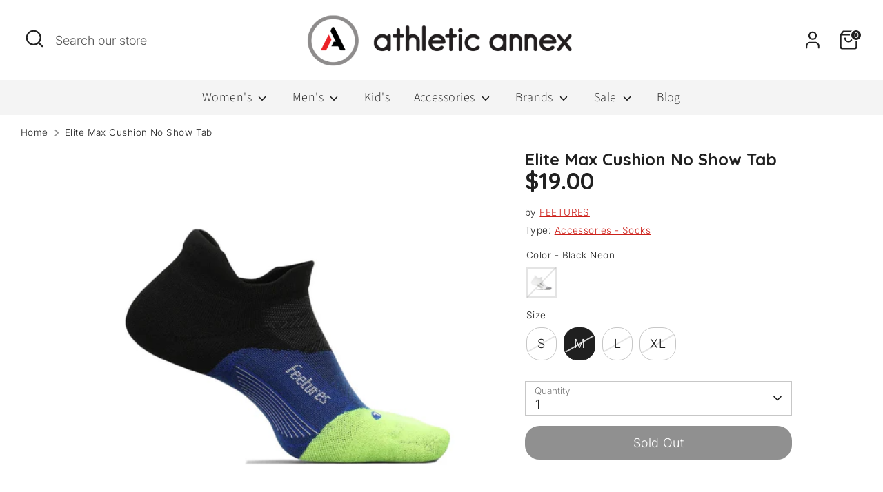

--- FILE ---
content_type: text/html; charset=utf-8
request_url: https://athleticannex.com/products/elite-max-cushion-no-show-tab-black-neon
body_size: 43948
content:
<!doctype html>
<html class="no-js supports-no-cookies" lang="en">
<head>
  <!-- Google Tag Manager -->
<script>(function(w,d,s,l,i){w[l]=w[l]||[];w[l].push({'gtm.start':
new Date().getTime(),event:'gtm.js'});var f=d.getElementsByTagName(s)[0],
j=d.createElement(s),dl=l!='dataLayer'?'&l='+l:'';j.async=true;j.src=
'https://www.googletagmanager.com/gtm.js?id='+i+dl;f.parentNode.insertBefore(j,f);
})(window,document,'script','dataLayer','GTM-NQLXRCSS');</script>
<!-- End Google Tag Manager -->


  <meta name="google-site-verification" content="-8JFIpKtlUNlhBVHfaJG8Q-aA9NqwC-57-ETYErmk58" />
  <meta name="google-site-verification" content="9_Jax18Lg6zla3tx4tQV9VqmFaOyWDJmWh0jVODeow0" />
  <!-- Boost 4.0.0 -->
  <meta charset="utf-8" />
<meta name="viewport" content="width=device-width,initial-scale=1.0" />
<meta http-equiv="X-UA-Compatible" content="IE=edge">

<link rel="preconnect" href="https://cdn.shopify.com" crossorigin>
<link rel="preconnect" href="https://fonts.shopify.com" crossorigin>
<link rel="preconnect" href="https://monorail-edge.shopifysvc.com"><link rel="preload" as="font" href="//athleticannex.com/cdn/fonts/inter/inter_n3.6faba940d2e90c9f1c2e0c5c2750b84af59fecc0.woff2" type="font/woff2" crossorigin><link rel="preload" as="font" href="//athleticannex.com/cdn/fonts/source_sans_pro/sourcesanspro_n3.f1c70856e459d6c7cac6b39dc007cd6db2de36a7.woff2" type="font/woff2" crossorigin><link rel="preload" as="font" href="//athleticannex.com/cdn/fonts/quicksand/quicksand_n7.d375fe11182475f82f7bb6306a0a0e4018995610.woff2" type="font/woff2" crossorigin><link rel="preload" as="font" href="//athleticannex.com/cdn/fonts/archivo_narrow/archivonarrow_i7.394cd4c9437ad9084e13f72957e92bfbe366a689.woff2" type="font/woff2" crossorigin><link rel="preload" href="//athleticannex.com/cdn/shop/t/26/assets/vendor.min.js?v=67207134794593361361756771529" as="script">
<link rel="preload" href="//athleticannex.com/cdn/shop/t/26/assets/theme.js?v=126944054817200125121756771529" as="script"><link rel="canonical" href="https://athleticannex.com/products/elite-max-cushion-no-show-tab-black-neon" /><link rel="icon" href="//athleticannex.com/cdn/shop/files/Logo_1.png?crop=center&height=48&v=1737514490&width=48" type="image/png"><meta name="description" content="The ultimate in performance and comfort. Combines our patented Targeted Compression with Max Cushion for added impact protection. Different from other Elite socks, iWick Polyester fibers deliver a plush feel and extra cushioning. Targeted compression in the arch delivers enhanced fit as other Elite styles. The Perfect ">

  
  <title>
    Elite Max Cushion No Show Tab
    
    
    
      &ndash; Athletic Annex
    
  </title>

  <meta property="og:site_name" content="Athletic Annex">
<meta property="og:url" content="https://athleticannex.com/products/elite-max-cushion-no-show-tab-black-neon">
<meta property="og:title" content="Elite Max Cushion No Show Tab">
<meta property="og:type" content="product">
<meta property="og:description" content="The ultimate in performance and comfort. Combines our patented Targeted Compression with Max Cushion for added impact protection. Different from other Elite socks, iWick Polyester fibers deliver a plush feel and extra cushioning. Targeted compression in the arch delivers enhanced fit as other Elite styles. The Perfect "><meta property="og:image" content="http://athleticannex.com/cdn/shop/files/71uolcdfhl-ac-sr14721840_1_1200x1200.jpg?v=1708623595">
  <meta property="og:image:secure_url" content="https://athleticannex.com/cdn/shop/files/71uolcdfhl-ac-sr14721840_1_1200x1200.jpg?v=1708623595">
  <meta property="og:image:width" content="1500">
  <meta property="og:image:height" content="1500"><meta property="og:price:amount" content="19.00">
  <meta property="og:price:currency" content="USD"><meta name="twitter:site" content="@athleticannex"><meta name="twitter:card" content="summary_large_image">
<meta name="twitter:title" content="Elite Max Cushion No Show Tab">
<meta name="twitter:description" content="The ultimate in performance and comfort. Combines our patented Targeted Compression with Max Cushion for added impact protection. Different from other Elite socks, iWick Polyester fibers deliver a plush feel and extra cushioning. Targeted compression in the arch delivers enhanced fit as other Elite styles. The Perfect ">

<style>
    @font-face {
  font-family: "Archivo Narrow";
  font-weight: 700;
  font-style: italic;
  font-display: fallback;
  src: url("//athleticannex.com/cdn/fonts/archivo_narrow/archivonarrow_i7.394cd4c9437ad9084e13f72957e92bfbe366a689.woff2") format("woff2"),
       url("//athleticannex.com/cdn/fonts/archivo_narrow/archivonarrow_i7.f7e98758eef2e613f5c757b5780e7f43b6bcf700.woff") format("woff");
}

    @font-face {
  font-family: Quicksand;
  font-weight: 700;
  font-style: normal;
  font-display: fallback;
  src: url("//athleticannex.com/cdn/fonts/quicksand/quicksand_n7.d375fe11182475f82f7bb6306a0a0e4018995610.woff2") format("woff2"),
       url("//athleticannex.com/cdn/fonts/quicksand/quicksand_n7.8ac2ae2fc4b90ef79aaa7aedb927d39f9f9aa3f4.woff") format("woff");
}

    @font-face {
  font-family: Inter;
  font-weight: 300;
  font-style: normal;
  font-display: fallback;
  src: url("//athleticannex.com/cdn/fonts/inter/inter_n3.6faba940d2e90c9f1c2e0c5c2750b84af59fecc0.woff2") format("woff2"),
       url("//athleticannex.com/cdn/fonts/inter/inter_n3.413aa818ec2103383c4ac7c3744c464d04b4db49.woff") format("woff");
}

    @font-face {
  font-family: Inter;
  font-weight: 400;
  font-style: normal;
  font-display: fallback;
  src: url("//athleticannex.com/cdn/fonts/inter/inter_n4.b2a3f24c19b4de56e8871f609e73ca7f6d2e2bb9.woff2") format("woff2"),
       url("//athleticannex.com/cdn/fonts/inter/inter_n4.af8052d517e0c9ffac7b814872cecc27ae1fa132.woff") format("woff");
}

    @font-face {
  font-family: Inter;
  font-weight: 300;
  font-style: italic;
  font-display: fallback;
  src: url("//athleticannex.com/cdn/fonts/inter/inter_i3.6d51b5c1aff0e6286c06ee460a22e95b7c89d160.woff2") format("woff2"),
       url("//athleticannex.com/cdn/fonts/inter/inter_i3.125e6a7560f210d08832797e294849204cda4973.woff") format("woff");
}

    @font-face {
  font-family: Inter;
  font-weight: 400;
  font-style: italic;
  font-display: fallback;
  src: url("//athleticannex.com/cdn/fonts/inter/inter_i4.feae1981dda792ab80d117249d9c7e0f1017e5b3.woff2") format("woff2"),
       url("//athleticannex.com/cdn/fonts/inter/inter_i4.62773b7113d5e5f02c71486623cf828884c85c6e.woff") format("woff");
}

    @font-face {
  font-family: "Source Sans Pro";
  font-weight: 300;
  font-style: normal;
  font-display: fallback;
  src: url("//athleticannex.com/cdn/fonts/source_sans_pro/sourcesanspro_n3.f1c70856e459d6c7cac6b39dc007cd6db2de36a7.woff2") format("woff2"),
       url("//athleticannex.com/cdn/fonts/source_sans_pro/sourcesanspro_n3.16ca38b458155b1bbaf530a39044aff8b1bea589.woff") format("woff");
}

  </style>

  <link href="//athleticannex.com/cdn/shop/t/26/assets/styles.css?v=69123848536392081051765380208" rel="stylesheet" type="text/css" media="all" />
  <link href="//athleticannex.com/cdn/shop/t/26/assets/custom.css?v=173107883896682343661756771529" rel="stylesheet" type="text/css" media="all" />
<script>
    document.documentElement.className = document.documentElement.className.replace('no-js', 'js');
    window.theme = window.theme || {};
    window.slate = window.slate || {};
    theme.moneyFormatWithCodeForProductsPreference = "${{amount}}";
    theme.moneyFormatWithCodeForCartPreference = "${{amount}}";
    theme.moneyFormat = "${{amount}}";
    theme.strings = {
      addToCart: "Add to Cart",
      unavailable: "Unavailable",
      addressError: "Error looking up that address",
      addressNoResults: "No results for that address",
      addressQueryLimit: "You have exceeded the Google API usage limit. Consider upgrading to a \u003ca href=\"https:\/\/developers.google.com\/maps\/premium\/usage-limits\"\u003ePremium Plan\u003c\/a\u003e.",
      authError: "There was a problem authenticating your Google Maps API Key.",
      addingToCart: "Adding",
      addedToCart: "Added",
      productPreorder: "Pre-order",
      addedToCartPopupTitle: "Added:",
      addedToCartPopupItems: "Items",
      addedToCartPopupSubtotal: "Subtotal",
      addedToCartPopupGoToCart: "Checkout",
      cartTermsNotChecked: "You must agree to the terms and conditions before continuing.",
      searchLoading: "Loading",
      searchMoreResults: "See all results",
      searchNoResults: "No results",
      priceFrom: "From",
      quantityTooHigh: "You can only have [[ quantity ]] in your cart",
      onSale: "On Sale",
      soldOut: "Sold Out",
      in_stock: "In stock",
      low_stock: "Low stock",
      only_x_left: "[[ quantity ]] in stock",
      single_unit_available: "1 available",
      x_units_available: "[[ quantity ]] in stock, ready to ship",
      unitPriceSeparator: " \/ ",
      close: "Close",
      cart_shipping_calculator_hide_calculator: "Hide shipping calculator",
      cart_shipping_calculator_title: "Get shipping estimates",
      cart_general_hide_note: "Hide instructions for seller",
      cart_general_show_note: "Add instructions for seller",
      previous: "Previous",
      next: "Next"
    };
    theme.routes = {
      account_login_url: 'https://athleticannex.com/customer_authentication/redirect?locale=en&region_country=US',
      account_register_url: 'https://shopify.com/71893188895/account?locale=en',
      account_addresses_url: '/account/addresses',
      search_url: '/search',
      cart_url: '/cart',
      cart_add_url: '/cart/add',
      cart_change_url: '/cart/change',
      product_recommendations_url: '/recommendations/products'
    };
    theme.settings = {
      dynamicQtyOpts: false,
      saleLabelEnabled: true,
      soldLabelEnabled: true
    };
  </script><script>window.performance && window.performance.mark && window.performance.mark('shopify.content_for_header.start');</script><meta name="facebook-domain-verification" content="d5dilzi9gnah2x3jewgy0yeahcwkes">
<meta name="google-site-verification" content="9_Jax18Lg6zla3tx4tQV9VqmFaOyWDJmWh0jVODeow0">
<meta id="shopify-digital-wallet" name="shopify-digital-wallet" content="/71893188895/digital_wallets/dialog">
<meta name="shopify-checkout-api-token" content="4c5a3a2d8b5cc84f28643cb53d610563">
<meta id="in-context-paypal-metadata" data-shop-id="71893188895" data-venmo-supported="false" data-environment="production" data-locale="en_US" data-paypal-v4="true" data-currency="USD">
<link rel="alternate" type="application/json+oembed" href="https://athleticannex.com/products/elite-max-cushion-no-show-tab-black-neon.oembed">
<script async="async" src="/checkouts/internal/preloads.js?locale=en-US"></script>
<link rel="preconnect" href="https://shop.app" crossorigin="anonymous">
<script async="async" src="https://shop.app/checkouts/internal/preloads.js?locale=en-US&shop_id=71893188895" crossorigin="anonymous"></script>
<script id="apple-pay-shop-capabilities" type="application/json">{"shopId":71893188895,"countryCode":"US","currencyCode":"USD","merchantCapabilities":["supports3DS"],"merchantId":"gid:\/\/shopify\/Shop\/71893188895","merchantName":"Athletic Annex","requiredBillingContactFields":["postalAddress","email","phone"],"requiredShippingContactFields":["postalAddress","email","phone"],"shippingType":"shipping","supportedNetworks":["visa","masterCard","amex","discover","elo","jcb"],"total":{"type":"pending","label":"Athletic Annex","amount":"1.00"},"shopifyPaymentsEnabled":true,"supportsSubscriptions":true}</script>
<script id="shopify-features" type="application/json">{"accessToken":"4c5a3a2d8b5cc84f28643cb53d610563","betas":["rich-media-storefront-analytics"],"domain":"athleticannex.com","predictiveSearch":true,"shopId":71893188895,"locale":"en"}</script>
<script>var Shopify = Shopify || {};
Shopify.shop = "annexdevstore.myshopify.com";
Shopify.locale = "en";
Shopify.currency = {"active":"USD","rate":"1.0"};
Shopify.country = "US";
Shopify.theme = {"name":"Boost - 10-22-25 - BS","id":178119016735,"schema_name":"Boost","schema_version":"4.0.0","theme_store_id":863,"role":"main"};
Shopify.theme.handle = "null";
Shopify.theme.style = {"id":null,"handle":null};
Shopify.cdnHost = "athleticannex.com/cdn";
Shopify.routes = Shopify.routes || {};
Shopify.routes.root = "/";</script>
<script type="module">!function(o){(o.Shopify=o.Shopify||{}).modules=!0}(window);</script>
<script>!function(o){function n(){var o=[];function n(){o.push(Array.prototype.slice.apply(arguments))}return n.q=o,n}var t=o.Shopify=o.Shopify||{};t.loadFeatures=n(),t.autoloadFeatures=n()}(window);</script>
<script>
  window.ShopifyPay = window.ShopifyPay || {};
  window.ShopifyPay.apiHost = "shop.app\/pay";
  window.ShopifyPay.redirectState = null;
</script>
<script id="shop-js-analytics" type="application/json">{"pageType":"product"}</script>
<script defer="defer" async type="module" src="//athleticannex.com/cdn/shopifycloud/shop-js/modules/v2/client.init-shop-cart-sync_BT-GjEfc.en.esm.js"></script>
<script defer="defer" async type="module" src="//athleticannex.com/cdn/shopifycloud/shop-js/modules/v2/chunk.common_D58fp_Oc.esm.js"></script>
<script defer="defer" async type="module" src="//athleticannex.com/cdn/shopifycloud/shop-js/modules/v2/chunk.modal_xMitdFEc.esm.js"></script>
<script type="module">
  await import("//athleticannex.com/cdn/shopifycloud/shop-js/modules/v2/client.init-shop-cart-sync_BT-GjEfc.en.esm.js");
await import("//athleticannex.com/cdn/shopifycloud/shop-js/modules/v2/chunk.common_D58fp_Oc.esm.js");
await import("//athleticannex.com/cdn/shopifycloud/shop-js/modules/v2/chunk.modal_xMitdFEc.esm.js");

  window.Shopify.SignInWithShop?.initShopCartSync?.({"fedCMEnabled":true,"windoidEnabled":true});

</script>
<script defer="defer" async type="module" src="//athleticannex.com/cdn/shopifycloud/shop-js/modules/v2/client.payment-terms_Ci9AEqFq.en.esm.js"></script>
<script defer="defer" async type="module" src="//athleticannex.com/cdn/shopifycloud/shop-js/modules/v2/chunk.common_D58fp_Oc.esm.js"></script>
<script defer="defer" async type="module" src="//athleticannex.com/cdn/shopifycloud/shop-js/modules/v2/chunk.modal_xMitdFEc.esm.js"></script>
<script type="module">
  await import("//athleticannex.com/cdn/shopifycloud/shop-js/modules/v2/client.payment-terms_Ci9AEqFq.en.esm.js");
await import("//athleticannex.com/cdn/shopifycloud/shop-js/modules/v2/chunk.common_D58fp_Oc.esm.js");
await import("//athleticannex.com/cdn/shopifycloud/shop-js/modules/v2/chunk.modal_xMitdFEc.esm.js");

  
</script>
<script>
  window.Shopify = window.Shopify || {};
  if (!window.Shopify.featureAssets) window.Shopify.featureAssets = {};
  window.Shopify.featureAssets['shop-js'] = {"shop-cart-sync":["modules/v2/client.shop-cart-sync_DZOKe7Ll.en.esm.js","modules/v2/chunk.common_D58fp_Oc.esm.js","modules/v2/chunk.modal_xMitdFEc.esm.js"],"init-fed-cm":["modules/v2/client.init-fed-cm_B6oLuCjv.en.esm.js","modules/v2/chunk.common_D58fp_Oc.esm.js","modules/v2/chunk.modal_xMitdFEc.esm.js"],"shop-cash-offers":["modules/v2/client.shop-cash-offers_D2sdYoxE.en.esm.js","modules/v2/chunk.common_D58fp_Oc.esm.js","modules/v2/chunk.modal_xMitdFEc.esm.js"],"shop-login-button":["modules/v2/client.shop-login-button_QeVjl5Y3.en.esm.js","modules/v2/chunk.common_D58fp_Oc.esm.js","modules/v2/chunk.modal_xMitdFEc.esm.js"],"pay-button":["modules/v2/client.pay-button_DXTOsIq6.en.esm.js","modules/v2/chunk.common_D58fp_Oc.esm.js","modules/v2/chunk.modal_xMitdFEc.esm.js"],"shop-button":["modules/v2/client.shop-button_DQZHx9pm.en.esm.js","modules/v2/chunk.common_D58fp_Oc.esm.js","modules/v2/chunk.modal_xMitdFEc.esm.js"],"avatar":["modules/v2/client.avatar_BTnouDA3.en.esm.js"],"init-windoid":["modules/v2/client.init-windoid_CR1B-cfM.en.esm.js","modules/v2/chunk.common_D58fp_Oc.esm.js","modules/v2/chunk.modal_xMitdFEc.esm.js"],"init-shop-for-new-customer-accounts":["modules/v2/client.init-shop-for-new-customer-accounts_C_vY_xzh.en.esm.js","modules/v2/client.shop-login-button_QeVjl5Y3.en.esm.js","modules/v2/chunk.common_D58fp_Oc.esm.js","modules/v2/chunk.modal_xMitdFEc.esm.js"],"init-shop-email-lookup-coordinator":["modules/v2/client.init-shop-email-lookup-coordinator_BI7n9ZSv.en.esm.js","modules/v2/chunk.common_D58fp_Oc.esm.js","modules/v2/chunk.modal_xMitdFEc.esm.js"],"init-shop-cart-sync":["modules/v2/client.init-shop-cart-sync_BT-GjEfc.en.esm.js","modules/v2/chunk.common_D58fp_Oc.esm.js","modules/v2/chunk.modal_xMitdFEc.esm.js"],"shop-toast-manager":["modules/v2/client.shop-toast-manager_DiYdP3xc.en.esm.js","modules/v2/chunk.common_D58fp_Oc.esm.js","modules/v2/chunk.modal_xMitdFEc.esm.js"],"init-customer-accounts":["modules/v2/client.init-customer-accounts_D9ZNqS-Q.en.esm.js","modules/v2/client.shop-login-button_QeVjl5Y3.en.esm.js","modules/v2/chunk.common_D58fp_Oc.esm.js","modules/v2/chunk.modal_xMitdFEc.esm.js"],"init-customer-accounts-sign-up":["modules/v2/client.init-customer-accounts-sign-up_iGw4briv.en.esm.js","modules/v2/client.shop-login-button_QeVjl5Y3.en.esm.js","modules/v2/chunk.common_D58fp_Oc.esm.js","modules/v2/chunk.modal_xMitdFEc.esm.js"],"shop-follow-button":["modules/v2/client.shop-follow-button_CqMgW2wH.en.esm.js","modules/v2/chunk.common_D58fp_Oc.esm.js","modules/v2/chunk.modal_xMitdFEc.esm.js"],"checkout-modal":["modules/v2/client.checkout-modal_xHeaAweL.en.esm.js","modules/v2/chunk.common_D58fp_Oc.esm.js","modules/v2/chunk.modal_xMitdFEc.esm.js"],"shop-login":["modules/v2/client.shop-login_D91U-Q7h.en.esm.js","modules/v2/chunk.common_D58fp_Oc.esm.js","modules/v2/chunk.modal_xMitdFEc.esm.js"],"lead-capture":["modules/v2/client.lead-capture_BJmE1dJe.en.esm.js","modules/v2/chunk.common_D58fp_Oc.esm.js","modules/v2/chunk.modal_xMitdFEc.esm.js"],"payment-terms":["modules/v2/client.payment-terms_Ci9AEqFq.en.esm.js","modules/v2/chunk.common_D58fp_Oc.esm.js","modules/v2/chunk.modal_xMitdFEc.esm.js"]};
</script>
<script id="__st">var __st={"a":71893188895,"offset":-18000,"reqid":"92c267ff-a1d8-4fb8-9fd5-e3743dfa03ef-1769234623","pageurl":"athleticannex.com\/products\/elite-max-cushion-no-show-tab-black-neon","u":"7c65ed4344e2","p":"product","rtyp":"product","rid":8230748946719};</script>
<script>window.ShopifyPaypalV4VisibilityTracking = true;</script>
<script id="captcha-bootstrap">!function(){'use strict';const t='contact',e='account',n='new_comment',o=[[t,t],['blogs',n],['comments',n],[t,'customer']],c=[[e,'customer_login'],[e,'guest_login'],[e,'recover_customer_password'],[e,'create_customer']],r=t=>t.map((([t,e])=>`form[action*='/${t}']:not([data-nocaptcha='true']) input[name='form_type'][value='${e}']`)).join(','),a=t=>()=>t?[...document.querySelectorAll(t)].map((t=>t.form)):[];function s(){const t=[...o],e=r(t);return a(e)}const i='password',u='form_key',d=['recaptcha-v3-token','g-recaptcha-response','h-captcha-response',i],f=()=>{try{return window.sessionStorage}catch{return}},m='__shopify_v',_=t=>t.elements[u];function p(t,e,n=!1){try{const o=window.sessionStorage,c=JSON.parse(o.getItem(e)),{data:r}=function(t){const{data:e,action:n}=t;return t[m]||n?{data:e,action:n}:{data:t,action:n}}(c);for(const[e,n]of Object.entries(r))t.elements[e]&&(t.elements[e].value=n);n&&o.removeItem(e)}catch(o){console.error('form repopulation failed',{error:o})}}const l='form_type',E='cptcha';function T(t){t.dataset[E]=!0}const w=window,h=w.document,L='Shopify',v='ce_forms',y='captcha';let A=!1;((t,e)=>{const n=(g='f06e6c50-85a8-45c8-87d0-21a2b65856fe',I='https://cdn.shopify.com/shopifycloud/storefront-forms-hcaptcha/ce_storefront_forms_captcha_hcaptcha.v1.5.2.iife.js',D={infoText:'Protected by hCaptcha',privacyText:'Privacy',termsText:'Terms'},(t,e,n)=>{const o=w[L][v],c=o.bindForm;if(c)return c(t,g,e,D).then(n);var r;o.q.push([[t,g,e,D],n]),r=I,A||(h.body.append(Object.assign(h.createElement('script'),{id:'captcha-provider',async:!0,src:r})),A=!0)});var g,I,D;w[L]=w[L]||{},w[L][v]=w[L][v]||{},w[L][v].q=[],w[L][y]=w[L][y]||{},w[L][y].protect=function(t,e){n(t,void 0,e),T(t)},Object.freeze(w[L][y]),function(t,e,n,w,h,L){const[v,y,A,g]=function(t,e,n){const i=e?o:[],u=t?c:[],d=[...i,...u],f=r(d),m=r(i),_=r(d.filter((([t,e])=>n.includes(e))));return[a(f),a(m),a(_),s()]}(w,h,L),I=t=>{const e=t.target;return e instanceof HTMLFormElement?e:e&&e.form},D=t=>v().includes(t);t.addEventListener('submit',(t=>{const e=I(t);if(!e)return;const n=D(e)&&!e.dataset.hcaptchaBound&&!e.dataset.recaptchaBound,o=_(e),c=g().includes(e)&&(!o||!o.value);(n||c)&&t.preventDefault(),c&&!n&&(function(t){try{if(!f())return;!function(t){const e=f();if(!e)return;const n=_(t);if(!n)return;const o=n.value;o&&e.removeItem(o)}(t);const e=Array.from(Array(32),(()=>Math.random().toString(36)[2])).join('');!function(t,e){_(t)||t.append(Object.assign(document.createElement('input'),{type:'hidden',name:u})),t.elements[u].value=e}(t,e),function(t,e){const n=f();if(!n)return;const o=[...t.querySelectorAll(`input[type='${i}']`)].map((({name:t})=>t)),c=[...d,...o],r={};for(const[a,s]of new FormData(t).entries())c.includes(a)||(r[a]=s);n.setItem(e,JSON.stringify({[m]:1,action:t.action,data:r}))}(t,e)}catch(e){console.error('failed to persist form',e)}}(e),e.submit())}));const S=(t,e)=>{t&&!t.dataset[E]&&(n(t,e.some((e=>e===t))),T(t))};for(const o of['focusin','change'])t.addEventListener(o,(t=>{const e=I(t);D(e)&&S(e,y())}));const B=e.get('form_key'),M=e.get(l),P=B&&M;t.addEventListener('DOMContentLoaded',(()=>{const t=y();if(P)for(const e of t)e.elements[l].value===M&&p(e,B);[...new Set([...A(),...v().filter((t=>'true'===t.dataset.shopifyCaptcha))])].forEach((e=>S(e,t)))}))}(h,new URLSearchParams(w.location.search),n,t,e,['guest_login'])})(!0,!0)}();</script>
<script integrity="sha256-4kQ18oKyAcykRKYeNunJcIwy7WH5gtpwJnB7kiuLZ1E=" data-source-attribution="shopify.loadfeatures" defer="defer" src="//athleticannex.com/cdn/shopifycloud/storefront/assets/storefront/load_feature-a0a9edcb.js" crossorigin="anonymous"></script>
<script crossorigin="anonymous" defer="defer" src="//athleticannex.com/cdn/shopifycloud/storefront/assets/shopify_pay/storefront-65b4c6d7.js?v=20250812"></script>
<script data-source-attribution="shopify.dynamic_checkout.dynamic.init">var Shopify=Shopify||{};Shopify.PaymentButton=Shopify.PaymentButton||{isStorefrontPortableWallets:!0,init:function(){window.Shopify.PaymentButton.init=function(){};var t=document.createElement("script");t.src="https://athleticannex.com/cdn/shopifycloud/portable-wallets/latest/portable-wallets.en.js",t.type="module",document.head.appendChild(t)}};
</script>
<script data-source-attribution="shopify.dynamic_checkout.buyer_consent">
  function portableWalletsHideBuyerConsent(e){var t=document.getElementById("shopify-buyer-consent"),n=document.getElementById("shopify-subscription-policy-button");t&&n&&(t.classList.add("hidden"),t.setAttribute("aria-hidden","true"),n.removeEventListener("click",e))}function portableWalletsShowBuyerConsent(e){var t=document.getElementById("shopify-buyer-consent"),n=document.getElementById("shopify-subscription-policy-button");t&&n&&(t.classList.remove("hidden"),t.removeAttribute("aria-hidden"),n.addEventListener("click",e))}window.Shopify?.PaymentButton&&(window.Shopify.PaymentButton.hideBuyerConsent=portableWalletsHideBuyerConsent,window.Shopify.PaymentButton.showBuyerConsent=portableWalletsShowBuyerConsent);
</script>
<script data-source-attribution="shopify.dynamic_checkout.cart.bootstrap">document.addEventListener("DOMContentLoaded",(function(){function t(){return document.querySelector("shopify-accelerated-checkout-cart, shopify-accelerated-checkout")}if(t())Shopify.PaymentButton.init();else{new MutationObserver((function(e,n){t()&&(Shopify.PaymentButton.init(),n.disconnect())})).observe(document.body,{childList:!0,subtree:!0})}}));
</script>
<link id="shopify-accelerated-checkout-styles" rel="stylesheet" media="screen" href="https://athleticannex.com/cdn/shopifycloud/portable-wallets/latest/accelerated-checkout-backwards-compat.css" crossorigin="anonymous">
<style id="shopify-accelerated-checkout-cart">
        #shopify-buyer-consent {
  margin-top: 1em;
  display: inline-block;
  width: 100%;
}

#shopify-buyer-consent.hidden {
  display: none;
}

#shopify-subscription-policy-button {
  background: none;
  border: none;
  padding: 0;
  text-decoration: underline;
  font-size: inherit;
  cursor: pointer;
}

#shopify-subscription-policy-button::before {
  box-shadow: none;
}

      </style>
<script id="sections-script" data-sections="product-recommendations" defer="defer" src="//athleticannex.com/cdn/shop/t/26/compiled_assets/scripts.js?v=53753"></script>
<script>window.performance && window.performance.mark && window.performance.mark('shopify.content_for_header.end');</script>
  <script type="text/javascript">
    {pageloadSnippet}
    // Always identify with email
    // So the cookie gets associated with this email
    blueshift.identify({
      email:'',
    region: ''
  });
  // View product
  
    var variant_ids = '44880239690015,44880239722783';
    var parent_sku_id = '8230748946719';
    variant_ids = variant_ids.split(",");
    var product_ids = [];
    if (variant_ids.length > 0) {
      product_ids = product_ids.concat(variant_ids);
    } else {
      product_ids.push(parent_sku_id);
  }
    blueshift.track("view", {product_id: product_ids, parent_sku: parent_sku_id });
  
    // Cart intercepts - Add/Remove/Update
    
    var item_ids = '';
    var item_titles = '';
    var item_parent_skus = '';
    var cart_id = '';
    var parent_sku = null;
    
    	parent_sku = '8230748946719';
    
    item_ids = item_ids.split(",");
    item_titles = item_titles.split(",");
    item_parent_skus = item_parent_skus.split(",");
    (function(send) {
      XMLHttpRequest.prototype.send = function (body) {
        if (body != null && body.startsWith("form_type=product")) {
          var product_id = null;
          var quantity = 1;
          var parent_tokens = body.split('&');
          parent_tokens.forEach(function (parent_token) {
            tokens = parent_token.split('=');
            if (tokens.length > 1 && tokens[0] == 'id') {
              product_id = tokens[1];
            }
          });
          var payload = { product_id: product_id, quantity: quantity };
          if (cart_id != null) {
            payload.cart_id = cart_id;
          }
          if (parent_sku != null) {
            payload.parent_sku = parent_sku;
          }
          blueshift.track('add_to_cart', payload);
        }
        if (body != null && body.startsWith("quantity=")) {
          var line = 1;
          var quantity = 0;
          var parent_tokens = body.split('&');
          parent_tokens.forEach(function (parent_token) {
            tokens = parent_token.split('=');
            if (tokens.length > 1 && tokens[0] == 'quantity') {
              quantity = Number(tokens[1]);
            }
            if (tokens.length > 1 && tokens[0] == 'line') {
              line = Number(tokens[1]);
            }
          });
          if (quantity == 0) {
            var payload = { product_id: item_ids[line - 1], parent_sku: item_parent_skus[line - 1], cart_id: cart_id, quantity: quantity };
            blueshift.track('remove_from_cart', payload);
            item_ids.splice(line - 1, 1);
            item_titles.splice(line - 1, 1);
            item_parent_skus.splice(line - 1, 1);
          } else {
            // Provision for update cart
          }
        }
        send.call(this, body);
      };
  })(XMLHttpRequest.prototype.send);
  
    document.addEventListener('DOMContentLoaded', (event) => {
    // Login submit listener
    var login_form = document.getElementById("customer_login");
    if (login_form != null) {
      login_form.addEventListener("submit", function (event) {
        for (i = 0; i < login_form.elements.length; i++) {
          var elem = login_form.elements[i];
          if (elem.type == 'email') {
            blueshift.track('login', { email: elem.value });
            break;
          }
        }
      }, true);
  }
  // Logout listener
  var logout_link = document.getElementById("customer_logout_link");
    if (logout_link != null) {
      logout_link.addEventListener("click", function (event) {
        blueshift.track('logout', {});
      }, true);
  }
});
</script>
<!-- Google tag (gtag.js) -->
<script async src="https://www.googletagmanager.com/gtag/js?id=AW-16468950314"></script>
<script>
  window.dataLayer = window.dataLayer || [];
  function gtag(){dataLayer.push(arguments);}
  gtag('js', new Date());

  gtag('config', 'AW-16468950314');
</script>

  <!-- Begin TVSquared Page Visits Tracking Code -->
<script type="text/javascript">
    var _tvq = window._tvq = window._tvq || [];
    (function() {
      var u = (("https:" == document.location.protocol) ?
          "https://collector-43048.us.tvsquared.com/"
          :
          "http://collector-43048.us.tvsquared.com/");
      _tvq.push(['setSiteId', "TV-5463905418-1"]);
      _tvq.push(['setTrackerUrl', u + 'tv2track.php']);
      _tvq.push([function() {
          this.deleteCustomVariable(5, 'page')
      }]);
      _tvq.push(['trackPageView']);
      var d = document,
          g = d.createElement('script'),
          s = d.getElementsByTagName('script')[0];
      g.type = 'text/javascript';
      g.defer = true;
      g.async = true;
      g.src = u + 'tv2track.js';
      s.parentNode.insertBefore(g, s);
    })();
</script>
<!-- End TVSquared Tracking Code -->

  



 



<!-- BEGIN app block: shopify://apps/schema-plus-for-seo/blocks/schemaplus_app_embed/0199c405-aef8-7230-87a6-aacc5fab62ed --><script src="https://cdn.shopify.com/extensions/019bdb8e-e5a7-79b7-83c6-b46920ee1f83/schemaplus-schemafiles-67/assets/loader.min.js" async></script><!-- BEGIN app snippet: products --><script type="application/ld+json" class="schemaplus-schema">[ { "@context": "http://schema.org", "@type": "WebPage" } ]</script><!-- BEGIN app snippet: localBusiness --> <!-- END app snippet --><!-- BEGIN app snippet: faq --><!-- END app snippet --><!-- END app snippet --><script type="text/template" id="schemaplus-reviews-template"><!-- BEGIN app snippet: reviews --><script id="schemaplus-reviews-handler" > function handleReviews(){ let es = document.getElementsByClassName('schemaplus-schema'); es = Array.from(es).filter(el => el.getAttribute('data-type') === 'review');  for (let i = 0; i < es.length; i++) { let e = es[i],d = e.innerHTML;  if (d.includes("Trustpilot Review")) { e.remove(); continue; }  let nc = d.replace(new RegExp('schemaplus-review-schema-id', 'g'), 'https://athleticannex.com/products/elite-max-cushion-no-show-tab-black-neon#product_sp_schemaplus'); nc = nc.replace(/("@id"\s*:\s*"https:\/\/)[^\/"]+/g, `$1athleticannex.com`); e.innerHTML = nc; }  }  handleReviews(); </script><!-- END app snippet --></script> <script src="https://cdn.shopify.com/extensions/019bdb8e-e5a7-79b7-83c6-b46920ee1f83/schemaplus-schemafiles-67/assets/insertReviewsHandler.min.js" async></script><!-- BEGIN app snippet: breadcrumbs --><!-- END app snippet --><!-- END app block --><!-- BEGIN app block: shopify://apps/multi-location-inv/blocks/app-embed/982328e1-99f7-4a7e-8266-6aed71bf0021 -->


  
    <script src="https://cdn.shopify.com/extensions/019be161-3f1a-74f4-8ee1-1259a3f10fbc/inventory-info-theme-exrtensions-181/assets/common.bundle.js"></script>
  

<style>
  .iia-icon svg{height:18px;width:18px}.iia-disabled-button{pointer-events:none}.iia-hidden {display: none;}
</style>
<script>
      window.inventoryInfo = window.inventoryInfo || {};
      window.inventoryInfo.shop = window.inventoryInfo.shop || {};
      window.inventoryInfo.shop.shopifyDomain = 'annexdevstore.myshopify.com';
      window.inventoryInfo.shop.locale = 'en';
      window.inventoryInfo.pageType = 'product';
      
        window.inventoryInfo.settings = {"hideSoldOut":true,"hiddenLocation":{"79098773791":true,"87317545247":true,"105955098911":true},"batchProcessing":{},"clickablePhone":true,"metafield":{},"expandable":true,"hideLocationDetails":false,"uiEnabled":true,"header":"Available in Store"};
        
          window.inventoryInfo.locationSettings = {"details":[{"name":"","displayOrder":"","id":87317545247},{"name":"","displayOrder":"","id":79098773791},{"name":"Indianapolis - Nora Plaza","displayOrder":1,"id":77934690591},{"name":"Fishers - Yard District","displayOrder":2,"id":79098544415},{"name":"Carmel - Clay Terrace","displayOrder":3,"id":87317479711},{"id":105955098911,"name":""}]};
        
      
      
</script>


  
 

 


  <script> 
      window.inventoryInfo = window.inventoryInfo || {};
      window.inventoryInfo.product = window.inventoryInfo.product || {}
      window.inventoryInfo.product.title = "Elite Max Cushion No Show Tab";
      window.inventoryInfo.product.handle = "elite-max-cushion-no-show-tab-black-neon";
      window.inventoryInfo.product.id = 8230748946719;
      window.inventoryInfo.product.selectedVairant = 44880239690015;
      window.inventoryInfo.product.defaultVariantOnly = false
      window.inventoryInfo.markets = window.inventoryInfo.markets || {};
      window.inventoryInfo.markets.isoCode = 'US';
      window.inventoryInfo.product.variants = window.inventoryInfo.product.variants || []; 
      
          window.inventoryInfo.product.variants.push({id:44880239690015, 
                                                      title:"M", 
                                                      available:false,
                                                      incoming: false,
                                                      incomingDate: null
                                                     });
      
          window.inventoryInfo.product.variants.push({id:44880239722783, 
                                                      title:"L", 
                                                      available:false,
                                                      incoming: false,
                                                      incomingDate: null
                                                     });
      
       
    </script>

    


 
 
    
      <script src="https://cdn.shopify.com/extensions/019be161-3f1a-74f4-8ee1-1259a3f10fbc/inventory-info-theme-exrtensions-181/assets/main.bundle.js"></script>
    

<!-- END app block --><!-- BEGIN app block: shopify://apps/klaviyo-email-marketing-sms/blocks/klaviyo-onsite-embed/2632fe16-c075-4321-a88b-50b567f42507 -->












  <script async src="https://static.klaviyo.com/onsite/js/THFtuS/klaviyo.js?company_id=THFtuS"></script>
  <script>!function(){if(!window.klaviyo){window._klOnsite=window._klOnsite||[];try{window.klaviyo=new Proxy({},{get:function(n,i){return"push"===i?function(){var n;(n=window._klOnsite).push.apply(n,arguments)}:function(){for(var n=arguments.length,o=new Array(n),w=0;w<n;w++)o[w]=arguments[w];var t="function"==typeof o[o.length-1]?o.pop():void 0,e=new Promise((function(n){window._klOnsite.push([i].concat(o,[function(i){t&&t(i),n(i)}]))}));return e}}})}catch(n){window.klaviyo=window.klaviyo||[],window.klaviyo.push=function(){var n;(n=window._klOnsite).push.apply(n,arguments)}}}}();</script>

  
    <script id="viewed_product">
      if (item == null) {
        var _learnq = _learnq || [];

        var MetafieldReviews = null
        var MetafieldYotpoRating = null
        var MetafieldYotpoCount = null
        var MetafieldLooxRating = null
        var MetafieldLooxCount = null
        var okendoProduct = null
        var okendoProductReviewCount = null
        var okendoProductReviewAverageValue = null
        try {
          // The following fields are used for Customer Hub recently viewed in order to add reviews.
          // This information is not part of __kla_viewed. Instead, it is part of __kla_viewed_reviewed_items
          MetafieldReviews = {};
          MetafieldYotpoRating = null
          MetafieldYotpoCount = null
          MetafieldLooxRating = null
          MetafieldLooxCount = null

          okendoProduct = null
          // If the okendo metafield is not legacy, it will error, which then requires the new json formatted data
          if (okendoProduct && 'error' in okendoProduct) {
            okendoProduct = null
          }
          okendoProductReviewCount = okendoProduct ? okendoProduct.reviewCount : null
          okendoProductReviewAverageValue = okendoProduct ? okendoProduct.reviewAverageValue : null
        } catch (error) {
          console.error('Error in Klaviyo onsite reviews tracking:', error);
        }

        var item = {
          Name: "Elite Max Cushion No Show Tab",
          ProductID: 8230748946719,
          Categories: ["Accessories","All Socks","Elite Max Cushion No Show Tab","Feetures"],
          ImageURL: "https://athleticannex.com/cdn/shop/files/71uolcdfhl-ac-sr14721840_1_grande.jpg?v=1708623595",
          URL: "https://athleticannex.com/products/elite-max-cushion-no-show-tab-black-neon",
          Brand: "FEETURES",
          Price: "$19.00",
          Value: "19.00",
          CompareAtPrice: "$0.00"
        };
        _learnq.push(['track', 'Viewed Product', item]);
        _learnq.push(['trackViewedItem', {
          Title: item.Name,
          ItemId: item.ProductID,
          Categories: item.Categories,
          ImageUrl: item.ImageURL,
          Url: item.URL,
          Metadata: {
            Brand: item.Brand,
            Price: item.Price,
            Value: item.Value,
            CompareAtPrice: item.CompareAtPrice
          },
          metafields:{
            reviews: MetafieldReviews,
            yotpo:{
              rating: MetafieldYotpoRating,
              count: MetafieldYotpoCount,
            },
            loox:{
              rating: MetafieldLooxRating,
              count: MetafieldLooxCount,
            },
            okendo: {
              rating: okendoProductReviewAverageValue,
              count: okendoProductReviewCount,
            }
          }
        }]);
      }
    </script>
  




  <script>
    window.klaviyoReviewsProductDesignMode = false
  </script>







<!-- END app block --><!-- BEGIN app block: shopify://apps/hulk-form-builder/blocks/app-embed/b6b8dd14-356b-4725-a4ed-77232212b3c3 --><!-- BEGIN app snippet: hulkapps-formbuilder-theme-ext --><script type="text/javascript">
  
  if (typeof window.formbuilder_customer != "object") {
        window.formbuilder_customer = {}
  }

  window.hulkFormBuilder = {
    form_data: {"form_4Kaa36MZ_21991ocmGCUCA":{"uuid":"4Kaa36MZ_21991ocmGCUCA","form_name":"School Gear-Up","form_data":{"div_back_gradient_1":"#fff","div_back_gradient_2":"#fff","back_color":"#fff","form_title":"\u003ch3\u003eContact Us\u003c\/h3\u003e","form_submit":"Submit","after_submit":"hideAndmessage","after_submit_msg":"","captcha_enable":"no","label_style":"blockLabels","input_border_radius":"2","back_type":"transparent","input_back_color":"#fff","input_back_color_hover":"#fff","back_shadow":"none","label_font_clr":"#333333","input_font_clr":"#333333","button_align":"fullBtn","button_clr":"#fff","button_back_clr":"#333333","button_border_radius":"2","form_width":"600px","form_border_size":"2","form_border_clr":"#c7c7c7","form_border_radius":"1","label_font_size":"14","input_font_size":"12","button_font_size":"16","form_padding":"35","input_border_color":"#ccc","input_border_color_hover":"#ccc","btn_border_clr":"#333333","btn_border_size":"1","form_name":"School Gear-Up","":"","form_emails":"","admin_email_subject":"New form submission received.","admin_email_message":"Hi [first-name of store owner],\u003cbr\u003eSomeone just submitted a response to your form.\u003cbr\u003ePlease find the details below:","form_access_message":"\u003cp\u003ePlease login to access the form\u003cbr\u003eDo not have an account? Create account\u003c\/p\u003e","form_banner_alignment":"center","form_banner":"https:\/\/form-builder-by-hulkapps.s3.amazonaws.com\/uploads\/annexdevstore.myshopify.com\/backend_image\/logo_1.png","banner_img_height":"250","formElements":[{"type":"text","position":0,"label":"First Name","customClass":"","halfwidth":"yes","Conditions":{},"required":"yes","page_number":1},{"type":"text","position":1,"label":"Last Name","halfwidth":"yes","Conditions":{},"required":"yes","page_number":1},{"type":"email","position":2,"label":"Email","required":"yes","email_confirm":"yes","Conditions":{},"confirm_value":"yes","page_number":1},{"Conditions":{},"type":"text","position":3,"label":"School Name","required":"yes","page_number":1},{"type":"textarea","position":4,"label":"Message","required":"yes","Conditions":{},"page_number":1}]},"is_spam_form":false,"shop_uuid":"yRIqFnHCLJDIMZ97zk7xGg","shop_timezone":"America\/New_York","shop_id":137225,"shop_is_after_submit_enabled":false,"shop_shopify_plan":"professional","shop_shopify_domain":"annexdevstore.myshopify.com","shop_remove_watermark":false,"shop_created_at":"2025-05-20T11:59:19.787-05:00"},"form_w5gHLhJVMzDkPlL2SiksCg":{"uuid":"w5gHLhJVMzDkPlL2SiksCg","form_name":"Glizzy Gallop 2025","form_data":{"div_back_gradient_1":"#fff","div_back_gradient_2":"#fff","back_color":"#fff","form_title":"\u003ch2 style=\"text-align: center;\"\u003eSign up here\u003c\/h2\u003e\n","form_submit":"Submit","after_submit":"hideAndmessage","after_submit_msg":"\u003cp\u003eThanks for signing up! We\u0026#39;ll see you on the 16th!\u003c\/p\u003e\n","captcha_enable":"no","label_style":"blockLabels","input_border_radius":"2","back_type":"transparent","input_back_color":"#fff","input_back_color_hover":"#fff","back_shadow":"none","label_font_clr":"#333333","input_font_clr":"#333333","button_align":"fullBtn","button_clr":"#fff","button_back_clr":"#333333","button_border_radius":"2","form_width":"600px","form_border_size":"2","form_border_clr":"#c7c7c7","form_border_radius":"1","label_font_size":"14","input_font_size":"12","button_font_size":"16","form_padding":"35","input_border_color":"#ccc","input_border_color_hover":"#ccc","btn_border_clr":"#333333","btn_border_size":"1","form_name":"Glizzy Gallop 2025","":"","form_emails":"","admin_email_subject":"New form submission received.","admin_email_message":"Hi [first-name of store owner],\u003cbr\u003eSomeone just submitted a response to your form.\u003cbr\u003ePlease find the details below:","form_access_message":"\u003cp\u003ePlease login to access the form\u003cbr\u003eDo not have an account? Create account\u003c\/p\u003e","notification_email_send":false,"pass_referrer_url_on_email":false,"capture_form_submission_counts":"no","custom_count_number":"","form_banner":"https:\/\/form-builder-by-hulkapps.s3.amazonaws.com\/uploads\/annexdevstore.myshopify.com\/backend_image\/glizzy-gallop-2.png","form_timer_sec":"5","form_banner_alignment":"center","banner_img_height":"300","banner_img_width":"500","formElements":[{"type":"text","position":0,"label":"First Name","customClass":"","halfwidth":"yes","Conditions":{},"required":"yes","page_number":1},{"type":"text","position":1,"label":"Last Name","halfwidth":"yes","Conditions":{},"required":"yes","page_number":1},{"type":"email","position":2,"label":"Email","required":"yes","email_confirm":"yes","Conditions":{},"page_number":1},{"Conditions":{},"type":"lineBreak","position":3,"label":"Label (5)","page_number":1},{"Conditions":{},"type":"select","position":4,"label":"T-Shirt Size^","values":"Small (men′s cut)\nMedium (men′s cut)\nLarge (men′s cut)\nXL (men′s cut)\nXXL (men′s cut)","elementCost":{},"required":"yes","page_number":1},{"Conditions":{},"type":"label","position":5,"label":"^Shirts only guaranteed for the first 100 registrants.","halfwidth":"no","page_number":1}]},"is_spam_form":false,"shop_uuid":"yRIqFnHCLJDIMZ97zk7xGg","shop_timezone":"America\/New_York","shop_id":137225,"shop_is_after_submit_enabled":false,"shop_shopify_plan":"professional","shop_shopify_domain":"annexdevstore.myshopify.com","shop_remove_watermark":false,"shop_created_at":"2025-05-20T11:59:19.787-05:00"},"form_x2dDym6aTSiVBsWs44zMUg":{"uuid":"x2dDym6aTSiVBsWs44zMUg","form_name":"Midweek Styles","form_data":{"div_back_gradient_1":"#fff","div_back_gradient_2":"#fff","back_color":"#fff","form_title":"\u003ch3 style=\"text-align: center;\"\u003eMidweek Miles\u003c\/h3\u003e\n\n\u003ch3 style=\"text-align: center;\"\u003eturns\u0026nbsp;Midweek Styles!\u003c\/h3\u003e\n","form_submit":"Submit","after_submit":"hideAndmessage","after_submit_msg":"","captcha_enable":"no","label_style":"blockLabels","input_border_radius":"2","back_type":"transparent","input_back_color":"#fff","input_back_color_hover":"#fff","back_shadow":"none","label_font_clr":"#333333","input_font_clr":"#333333","button_align":"fullBtn","button_clr":"#fff","button_back_clr":"#333333","button_border_radius":"2","form_width":"600px","form_border_size":"2","form_border_clr":"#c7c7c7","form_border_radius":"1","label_font_size":"14","input_font_size":"12","button_font_size":"16","form_padding":"35","input_border_color":"#ccc","input_border_color_hover":"#ccc","btn_border_clr":"#333333","btn_border_size":"1","form_name":"Midweek Styles","":"","form_emails":"","admin_email_subject":"New form submission received.","admin_email_message":"Hi [first-name of store owner],\u003cbr\u003eSomeone just submitted a response to your form.\u003cbr\u003ePlease find the details below:","form_access_message":"\u003cp\u003ePlease login to access the form\u003cbr\u003eDo not have an account? Create account\u003c\/p\u003e","form_banner":"https:\/\/form-builder-by-hulkapps.s3.amazonaws.com\/uploads\/annexdevstore.myshopify.com\/backend_image\/Jean_Jog.png","form_description":"\u003cp style=\"text-align: center;\"\u003eBe one of the first 50 people to sign up and join us on July 22 at Nora for Midweek Styles with Altra.\u0026nbsp; Customized Jean Jackets from Altra!\u0026nbsp; Please only sign up if you CAN attend.\u0026nbsp; MUST\u0026nbsp;be present to get the jacket and jacket CAN NOT be held if you cannot attend.\u003c\/p\u003e\n","form_banner_alignment":"center","banner_img_height":"250","banner_img_width":"400","formElements":[{"type":"text","position":0,"label":"First Name","customClass":"","halfwidth":"yes","Conditions":{},"page_number":1},{"type":"text","position":1,"label":"Last Name","halfwidth":"yes","Conditions":{},"page_number":1},{"type":"email","position":2,"label":"Email","required":"yes","email_confirm":"yes","Conditions":{},"page_number":1},{"type":"select","position":3,"label":"Unisex Jean Jacket Size","values":"Small\nMedium\nLarge\nX-Large\n2XL\n3XL","Conditions":{},"elementCost":{},"page_number":1}]},"is_spam_form":false,"shop_uuid":"yRIqFnHCLJDIMZ97zk7xGg","shop_timezone":"America\/New_York","shop_id":137225,"shop_is_after_submit_enabled":false,"shop_shopify_plan":"professional","shop_shopify_domain":"annexdevstore.myshopify.com","shop_remove_watermark":false,"shop_created_at":"2025-05-20T11:59:19.787-05:00"}},
    shop_data: {"shop_yRIqFnHCLJDIMZ97zk7xGg":{"shop_uuid":"yRIqFnHCLJDIMZ97zk7xGg","shop_timezone":"America\/New_York","shop_id":137225,"shop_is_after_submit_enabled":false,"shop_shopify_plan":"Shopify","shop_shopify_domain":"annexdevstore.myshopify.com","shop_created_at":"2025-05-20T11:59:19.787-05:00","is_skip_metafield":false,"shop_deleted":false,"shop_disabled":false}},
    settings_data: {"shop_settings":{"shop_customise_msgs":[],"default_customise_msgs":{"is_required":"is required","thank_you":"Thank you! The form was submitted successfully.","processing":"Processing...","valid_data":"Please provide valid data","valid_email":"Provide valid email format","valid_tags":"HTML Tags are not allowed","valid_phone":"Provide valid phone number","valid_captcha":"Please provide valid captcha response","valid_url":"Provide valid URL","only_number_alloud":"Provide valid number in","number_less":"must be less than","number_more":"must be more than","image_must_less":"Image must be less than 20MB","image_number":"Images allowed","image_extension":"Invalid extension! Please provide image file","error_image_upload":"Error in image upload. Please try again.","error_file_upload":"Error in file upload. Please try again.","your_response":"Your response","error_form_submit":"Error occur.Please try again after sometime.","email_submitted":"Form with this email is already submitted","invalid_email_by_zerobounce":"The email address you entered appears to be invalid. Please check it and try again.","download_file":"Download file","card_details_invalid":"Your card details are invalid","card_details":"Card details","please_enter_card_details":"Please enter card details","card_number":"Card number","exp_mm":"Exp MM","exp_yy":"Exp YY","crd_cvc":"CVV","payment_value":"Payment amount","please_enter_payment_amount":"Please enter payment amount","address1":"Address line 1","address2":"Address line 2","city":"City","province":"Province","zipcode":"Zip code","country":"Country","blocked_domain":"This form does not accept addresses from","file_must_less":"File must be less than 20MB","file_extension":"Invalid extension! Please provide file","only_file_number_alloud":"files allowed","previous":"Previous","next":"Next","must_have_a_input":"Please enter at least one field.","please_enter_required_data":"Please enter required data","atleast_one_special_char":"Include at least one special character","atleast_one_lowercase_char":"Include at least one lowercase character","atleast_one_uppercase_char":"Include at least one uppercase character","atleast_one_number":"Include at least one number","must_have_8_chars":"Must have 8 characters long","be_between_8_and_12_chars":"Be between 8 and 12 characters long","please_select":"Please Select","phone_submitted":"Form with this phone number is already submitted","user_res_parse_error":"Error while submitting the form","valid_same_values":"values must be same","product_choice_clear_selection":"Clear Selection","picture_choice_clear_selection":"Clear Selection","remove_all_for_file_image_upload":"Remove All","invalid_file_type_for_image_upload":"You can't upload files of this type.","invalid_file_type_for_signature_upload":"You can't upload files of this type.","max_files_exceeded_for_file_upload":"You can not upload any more files.","max_files_exceeded_for_image_upload":"You can not upload any more files.","file_already_exist":"File already uploaded","max_limit_exceed":"You have added the maximum number of text fields.","cancel_upload_for_file_upload":"Cancel upload","cancel_upload_for_image_upload":"Cancel upload","cancel_upload_for_signature_upload":"Cancel upload"},"shop_blocked_domains":[]}},
    features_data: {"shop_plan_features":{"shop_plan_features":["unlimited-forms","full-design-customization","export-form-submissions","multiple-recipients-for-form-submissions","multiple-admin-notifications","enable-captcha","unlimited-file-uploads","save-submitted-form-data","set-auto-response-message","conditional-logic","form-banner","save-as-draft-facility","include-user-response-in-admin-email","disable-form-submission","file-upload"]}},
    shop: null,
    shop_id: null,
    plan_features: null,
    validateDoubleQuotes: false,
    assets: {
      extraFunctions: "https://cdn.shopify.com/extensions/019bb5ee-ec40-7527-955d-c1b8751eb060/form-builder-by-hulkapps-50/assets/extra-functions.js",
      extraStyles: "https://cdn.shopify.com/extensions/019bb5ee-ec40-7527-955d-c1b8751eb060/form-builder-by-hulkapps-50/assets/extra-styles.css",
      bootstrapStyles: "https://cdn.shopify.com/extensions/019bb5ee-ec40-7527-955d-c1b8751eb060/form-builder-by-hulkapps-50/assets/theme-app-extension-bootstrap.css"
    },
    translations: {
      htmlTagNotAllowed: "HTML Tags are not allowed",
      sqlQueryNotAllowed: "SQL Queries are not allowed",
      doubleQuoteNotAllowed: "Double quotes are not allowed",
      vorwerkHttpWwwNotAllowed: "The words \u0026#39;http\u0026#39; and \u0026#39;www\u0026#39; are not allowed. Please remove them and try again.",
      maxTextFieldsReached: "You have added the maximum number of text fields.",
      avoidNegativeWords: "Avoid negative words: Don\u0026#39;t use negative words in your contact message.",
      customDesignOnly: "This form is for custom designs requests. For general inquiries please contact our team at info@stagheaddesigns.com",
      zerobounceApiErrorMsg: "We couldn\u0026#39;t verify your email due to a technical issue. Please try again later.",
    }

  }

  

  window.FbThemeAppExtSettingsHash = {}
  
</script><!-- END app snippet --><!-- END app block --><script src="https://cdn.shopify.com/extensions/019bb5ee-ec40-7527-955d-c1b8751eb060/form-builder-by-hulkapps-50/assets/form-builder-script.js" type="text/javascript" defer="defer"></script>
<link href="https://cdn.shopify.com/extensions/019ba401-9250-7408-9afe-2fba3751ff4e/trynow-prod-fd885649/assets/trynow-cta-button.css" rel="stylesheet" type="text/css" media="all">
<link href="https://monorail-edge.shopifysvc.com" rel="dns-prefetch">
<script>(function(){if ("sendBeacon" in navigator && "performance" in window) {try {var session_token_from_headers = performance.getEntriesByType('navigation')[0].serverTiming.find(x => x.name == '_s').description;} catch {var session_token_from_headers = undefined;}var session_cookie_matches = document.cookie.match(/_shopify_s=([^;]*)/);var session_token_from_cookie = session_cookie_matches && session_cookie_matches.length === 2 ? session_cookie_matches[1] : "";var session_token = session_token_from_headers || session_token_from_cookie || "";function handle_abandonment_event(e) {var entries = performance.getEntries().filter(function(entry) {return /monorail-edge.shopifysvc.com/.test(entry.name);});if (!window.abandonment_tracked && entries.length === 0) {window.abandonment_tracked = true;var currentMs = Date.now();var navigation_start = performance.timing.navigationStart;var payload = {shop_id: 71893188895,url: window.location.href,navigation_start,duration: currentMs - navigation_start,session_token,page_type: "product"};window.navigator.sendBeacon("https://monorail-edge.shopifysvc.com/v1/produce", JSON.stringify({schema_id: "online_store_buyer_site_abandonment/1.1",payload: payload,metadata: {event_created_at_ms: currentMs,event_sent_at_ms: currentMs}}));}}window.addEventListener('pagehide', handle_abandonment_event);}}());</script>
<script id="web-pixels-manager-setup">(function e(e,d,r,n,o){if(void 0===o&&(o={}),!Boolean(null===(a=null===(i=window.Shopify)||void 0===i?void 0:i.analytics)||void 0===a?void 0:a.replayQueue)){var i,a;window.Shopify=window.Shopify||{};var t=window.Shopify;t.analytics=t.analytics||{};var s=t.analytics;s.replayQueue=[],s.publish=function(e,d,r){return s.replayQueue.push([e,d,r]),!0};try{self.performance.mark("wpm:start")}catch(e){}var l=function(){var e={modern:/Edge?\/(1{2}[4-9]|1[2-9]\d|[2-9]\d{2}|\d{4,})\.\d+(\.\d+|)|Firefox\/(1{2}[4-9]|1[2-9]\d|[2-9]\d{2}|\d{4,})\.\d+(\.\d+|)|Chrom(ium|e)\/(9{2}|\d{3,})\.\d+(\.\d+|)|(Maci|X1{2}).+ Version\/(15\.\d+|(1[6-9]|[2-9]\d|\d{3,})\.\d+)([,.]\d+|)( \(\w+\)|)( Mobile\/\w+|) Safari\/|Chrome.+OPR\/(9{2}|\d{3,})\.\d+\.\d+|(CPU[ +]OS|iPhone[ +]OS|CPU[ +]iPhone|CPU IPhone OS|CPU iPad OS)[ +]+(15[._]\d+|(1[6-9]|[2-9]\d|\d{3,})[._]\d+)([._]\d+|)|Android:?[ /-](13[3-9]|1[4-9]\d|[2-9]\d{2}|\d{4,})(\.\d+|)(\.\d+|)|Android.+Firefox\/(13[5-9]|1[4-9]\d|[2-9]\d{2}|\d{4,})\.\d+(\.\d+|)|Android.+Chrom(ium|e)\/(13[3-9]|1[4-9]\d|[2-9]\d{2}|\d{4,})\.\d+(\.\d+|)|SamsungBrowser\/([2-9]\d|\d{3,})\.\d+/,legacy:/Edge?\/(1[6-9]|[2-9]\d|\d{3,})\.\d+(\.\d+|)|Firefox\/(5[4-9]|[6-9]\d|\d{3,})\.\d+(\.\d+|)|Chrom(ium|e)\/(5[1-9]|[6-9]\d|\d{3,})\.\d+(\.\d+|)([\d.]+$|.*Safari\/(?![\d.]+ Edge\/[\d.]+$))|(Maci|X1{2}).+ Version\/(10\.\d+|(1[1-9]|[2-9]\d|\d{3,})\.\d+)([,.]\d+|)( \(\w+\)|)( Mobile\/\w+|) Safari\/|Chrome.+OPR\/(3[89]|[4-9]\d|\d{3,})\.\d+\.\d+|(CPU[ +]OS|iPhone[ +]OS|CPU[ +]iPhone|CPU IPhone OS|CPU iPad OS)[ +]+(10[._]\d+|(1[1-9]|[2-9]\d|\d{3,})[._]\d+)([._]\d+|)|Android:?[ /-](13[3-9]|1[4-9]\d|[2-9]\d{2}|\d{4,})(\.\d+|)(\.\d+|)|Mobile Safari.+OPR\/([89]\d|\d{3,})\.\d+\.\d+|Android.+Firefox\/(13[5-9]|1[4-9]\d|[2-9]\d{2}|\d{4,})\.\d+(\.\d+|)|Android.+Chrom(ium|e)\/(13[3-9]|1[4-9]\d|[2-9]\d{2}|\d{4,})\.\d+(\.\d+|)|Android.+(UC? ?Browser|UCWEB|U3)[ /]?(15\.([5-9]|\d{2,})|(1[6-9]|[2-9]\d|\d{3,})\.\d+)\.\d+|SamsungBrowser\/(5\.\d+|([6-9]|\d{2,})\.\d+)|Android.+MQ{2}Browser\/(14(\.(9|\d{2,})|)|(1[5-9]|[2-9]\d|\d{3,})(\.\d+|))(\.\d+|)|K[Aa][Ii]OS\/(3\.\d+|([4-9]|\d{2,})\.\d+)(\.\d+|)/},d=e.modern,r=e.legacy,n=navigator.userAgent;return n.match(d)?"modern":n.match(r)?"legacy":"unknown"}(),u="modern"===l?"modern":"legacy",c=(null!=n?n:{modern:"",legacy:""})[u],f=function(e){return[e.baseUrl,"/wpm","/b",e.hashVersion,"modern"===e.buildTarget?"m":"l",".js"].join("")}({baseUrl:d,hashVersion:r,buildTarget:u}),m=function(e){var d=e.version,r=e.bundleTarget,n=e.surface,o=e.pageUrl,i=e.monorailEndpoint;return{emit:function(e){var a=e.status,t=e.errorMsg,s=(new Date).getTime(),l=JSON.stringify({metadata:{event_sent_at_ms:s},events:[{schema_id:"web_pixels_manager_load/3.1",payload:{version:d,bundle_target:r,page_url:o,status:a,surface:n,error_msg:t},metadata:{event_created_at_ms:s}}]});if(!i)return console&&console.warn&&console.warn("[Web Pixels Manager] No Monorail endpoint provided, skipping logging."),!1;try{return self.navigator.sendBeacon.bind(self.navigator)(i,l)}catch(e){}var u=new XMLHttpRequest;try{return u.open("POST",i,!0),u.setRequestHeader("Content-Type","text/plain"),u.send(l),!0}catch(e){return console&&console.warn&&console.warn("[Web Pixels Manager] Got an unhandled error while logging to Monorail."),!1}}}}({version:r,bundleTarget:l,surface:e.surface,pageUrl:self.location.href,monorailEndpoint:e.monorailEndpoint});try{o.browserTarget=l,function(e){var d=e.src,r=e.async,n=void 0===r||r,o=e.onload,i=e.onerror,a=e.sri,t=e.scriptDataAttributes,s=void 0===t?{}:t,l=document.createElement("script"),u=document.querySelector("head"),c=document.querySelector("body");if(l.async=n,l.src=d,a&&(l.integrity=a,l.crossOrigin="anonymous"),s)for(var f in s)if(Object.prototype.hasOwnProperty.call(s,f))try{l.dataset[f]=s[f]}catch(e){}if(o&&l.addEventListener("load",o),i&&l.addEventListener("error",i),u)u.appendChild(l);else{if(!c)throw new Error("Did not find a head or body element to append the script");c.appendChild(l)}}({src:f,async:!0,onload:function(){if(!function(){var e,d;return Boolean(null===(d=null===(e=window.Shopify)||void 0===e?void 0:e.analytics)||void 0===d?void 0:d.initialized)}()){var d=window.webPixelsManager.init(e)||void 0;if(d){var r=window.Shopify.analytics;r.replayQueue.forEach((function(e){var r=e[0],n=e[1],o=e[2];d.publishCustomEvent(r,n,o)})),r.replayQueue=[],r.publish=d.publishCustomEvent,r.visitor=d.visitor,r.initialized=!0}}},onerror:function(){return m.emit({status:"failed",errorMsg:"".concat(f," has failed to load")})},sri:function(e){var d=/^sha384-[A-Za-z0-9+/=]+$/;return"string"==typeof e&&d.test(e)}(c)?c:"",scriptDataAttributes:o}),m.emit({status:"loading"})}catch(e){m.emit({status:"failed",errorMsg:(null==e?void 0:e.message)||"Unknown error"})}}})({shopId: 71893188895,storefrontBaseUrl: "https://athleticannex.com",extensionsBaseUrl: "https://extensions.shopifycdn.com/cdn/shopifycloud/web-pixels-manager",monorailEndpoint: "https://monorail-edge.shopifysvc.com/unstable/produce_batch",surface: "storefront-renderer",enabledBetaFlags: ["2dca8a86"],webPixelsConfigList: [{"id":"1955037471","configuration":"{\"accountID\":\"THFtuS\",\"webPixelConfig\":\"eyJlbmFibGVBZGRlZFRvQ2FydEV2ZW50cyI6IHRydWV9\"}","eventPayloadVersion":"v1","runtimeContext":"STRICT","scriptVersion":"524f6c1ee37bacdca7657a665bdca589","type":"APP","apiClientId":123074,"privacyPurposes":["ANALYTICS","MARKETING"],"dataSharingAdjustments":{"protectedCustomerApprovalScopes":["read_customer_address","read_customer_email","read_customer_name","read_customer_personal_data","read_customer_phone"]}},{"id":"1691877663","configuration":"{\"shop_id\":\"annexdevstore.myshopify.com\"}","eventPayloadVersion":"v1","runtimeContext":"STRICT","scriptVersion":"bc910bbf664902488ec9667f49dc6755","type":"APP","apiClientId":6615189,"privacyPurposes":["ANALYTICS","MARKETING","SALE_OF_DATA"],"dataSharingAdjustments":{"protectedCustomerApprovalScopes":["read_customer_address","read_customer_email","read_customer_name","read_customer_personal_data","read_customer_phone"]}},{"id":"790200607","configuration":"{\"config\":\"{\\\"google_tag_ids\\\":[\\\"G-RY3WHP4RBH\\\",\\\"AW-16468950314\\\",\\\"GT-KT5FW3TD\\\"],\\\"target_country\\\":\\\"US\\\",\\\"gtag_events\\\":[{\\\"type\\\":\\\"begin_checkout\\\",\\\"action_label\\\":[\\\"G-RY3WHP4RBH\\\",\\\"AW-16468950314\\\/nF7oCPLw5pIaEKr6gK09\\\"]},{\\\"type\\\":\\\"search\\\",\\\"action_label\\\":[\\\"G-RY3WHP4RBH\\\",\\\"AW-16468950314\\\/fofOCOzw5pIaEKr6gK09\\\"]},{\\\"type\\\":\\\"view_item\\\",\\\"action_label\\\":[\\\"G-RY3WHP4RBH\\\",\\\"AW-16468950314\\\/BnJkCOnw5pIaEKr6gK09\\\",\\\"MC-Q5FBWJMR60\\\"]},{\\\"type\\\":\\\"purchase\\\",\\\"action_label\\\":[\\\"G-RY3WHP4RBH\\\",\\\"AW-16468950314\\\/dg4oCOvv5pIaEKr6gK09\\\",\\\"MC-Q5FBWJMR60\\\",\\\"AW-16468950314\\\/X7y2CIHFhpUZEKr6gK09\\\"]},{\\\"type\\\":\\\"page_view\\\",\\\"action_label\\\":[\\\"G-RY3WHP4RBH\\\",\\\"AW-16468950314\\\/4xXLCO7v5pIaEKr6gK09\\\",\\\"MC-Q5FBWJMR60\\\"]},{\\\"type\\\":\\\"add_payment_info\\\",\\\"action_label\\\":[\\\"G-RY3WHP4RBH\\\",\\\"AW-16468950314\\\/y6uOCPXw5pIaEKr6gK09\\\"]},{\\\"type\\\":\\\"add_to_cart\\\",\\\"action_label\\\":[\\\"G-RY3WHP4RBH\\\",\\\"AW-16468950314\\\/B7OECO_w5pIaEKr6gK09\\\",\\\"AW-16468950314\\\/wRP4CMD-xo4aEKr6gK09\\\"]}],\\\"enable_monitoring_mode\\\":false}\"}","eventPayloadVersion":"v1","runtimeContext":"OPEN","scriptVersion":"b2a88bafab3e21179ed38636efcd8a93","type":"APP","apiClientId":1780363,"privacyPurposes":[],"dataSharingAdjustments":{"protectedCustomerApprovalScopes":["read_customer_address","read_customer_email","read_customer_name","read_customer_personal_data","read_customer_phone"]}},{"id":"354746655","configuration":"{\"pixel_id\":\"597072037872729\",\"pixel_type\":\"facebook_pixel\",\"metaapp_system_user_token\":\"-\"}","eventPayloadVersion":"v1","runtimeContext":"OPEN","scriptVersion":"ca16bc87fe92b6042fbaa3acc2fbdaa6","type":"APP","apiClientId":2329312,"privacyPurposes":["ANALYTICS","MARKETING","SALE_OF_DATA"],"dataSharingAdjustments":{"protectedCustomerApprovalScopes":["read_customer_address","read_customer_email","read_customer_name","read_customer_personal_data","read_customer_phone"]}},{"id":"shopify-app-pixel","configuration":"{}","eventPayloadVersion":"v1","runtimeContext":"STRICT","scriptVersion":"0450","apiClientId":"shopify-pixel","type":"APP","privacyPurposes":["ANALYTICS","MARKETING"]},{"id":"shopify-custom-pixel","eventPayloadVersion":"v1","runtimeContext":"LAX","scriptVersion":"0450","apiClientId":"shopify-pixel","type":"CUSTOM","privacyPurposes":["ANALYTICS","MARKETING"]}],isMerchantRequest: false,initData: {"shop":{"name":"Athletic Annex","paymentSettings":{"currencyCode":"USD"},"myshopifyDomain":"annexdevstore.myshopify.com","countryCode":"US","storefrontUrl":"https:\/\/athleticannex.com"},"customer":null,"cart":null,"checkout":null,"productVariants":[{"price":{"amount":19.0,"currencyCode":"USD"},"product":{"title":"Elite Max Cushion No Show Tab","vendor":"FEETURES","id":"8230748946719","untranslatedTitle":"Elite Max Cushion No Show Tab","url":"\/products\/elite-max-cushion-no-show-tab-black-neon","type":"Accessories - Socks"},"id":"44880239690015","image":{"src":"\/\/athleticannex.com\/cdn\/shop\/files\/71uolcdfhl-ac-sr14721840_1.jpg?v=1708623595"},"sku":"EC505442-M","title":"M","untranslatedTitle":"M"},{"price":{"amount":19.0,"currencyCode":"USD"},"product":{"title":"Elite Max Cushion No Show Tab","vendor":"FEETURES","id":"8230748946719","untranslatedTitle":"Elite Max Cushion No Show Tab","url":"\/products\/elite-max-cushion-no-show-tab-black-neon","type":"Accessories - Socks"},"id":"44880239722783","image":{"src":"\/\/athleticannex.com\/cdn\/shop\/files\/71uolcdfhl-ac-sr14721840_1.jpg?v=1708623595"},"sku":"EC505443-L","title":"L","untranslatedTitle":"L"}],"purchasingCompany":null},},"https://athleticannex.com/cdn","fcfee988w5aeb613cpc8e4bc33m6693e112",{"modern":"","legacy":""},{"shopId":"71893188895","storefrontBaseUrl":"https:\/\/athleticannex.com","extensionBaseUrl":"https:\/\/extensions.shopifycdn.com\/cdn\/shopifycloud\/web-pixels-manager","surface":"storefront-renderer","enabledBetaFlags":"[\"2dca8a86\"]","isMerchantRequest":"false","hashVersion":"fcfee988w5aeb613cpc8e4bc33m6693e112","publish":"custom","events":"[[\"page_viewed\",{}],[\"product_viewed\",{\"productVariant\":{\"price\":{\"amount\":19.0,\"currencyCode\":\"USD\"},\"product\":{\"title\":\"Elite Max Cushion No Show Tab\",\"vendor\":\"FEETURES\",\"id\":\"8230748946719\",\"untranslatedTitle\":\"Elite Max Cushion No Show Tab\",\"url\":\"\/products\/elite-max-cushion-no-show-tab-black-neon\",\"type\":\"Accessories - Socks\"},\"id\":\"44880239690015\",\"image\":{\"src\":\"\/\/athleticannex.com\/cdn\/shop\/files\/71uolcdfhl-ac-sr14721840_1.jpg?v=1708623595\"},\"sku\":\"EC505442-M\",\"title\":\"M\",\"untranslatedTitle\":\"M\"}}]]"});</script><script>
  window.ShopifyAnalytics = window.ShopifyAnalytics || {};
  window.ShopifyAnalytics.meta = window.ShopifyAnalytics.meta || {};
  window.ShopifyAnalytics.meta.currency = 'USD';
  var meta = {"product":{"id":8230748946719,"gid":"gid:\/\/shopify\/Product\/8230748946719","vendor":"FEETURES","type":"Accessories - Socks","handle":"elite-max-cushion-no-show-tab-black-neon","variants":[{"id":44880239690015,"price":1900,"name":"Elite Max Cushion No Show Tab - M","public_title":"M","sku":"EC505442-M"},{"id":44880239722783,"price":1900,"name":"Elite Max Cushion No Show Tab - L","public_title":"L","sku":"EC505443-L"}],"remote":false},"page":{"pageType":"product","resourceType":"product","resourceId":8230748946719,"requestId":"92c267ff-a1d8-4fb8-9fd5-e3743dfa03ef-1769234623"}};
  for (var attr in meta) {
    window.ShopifyAnalytics.meta[attr] = meta[attr];
  }
</script>
<script class="analytics">
  (function () {
    var customDocumentWrite = function(content) {
      var jquery = null;

      if (window.jQuery) {
        jquery = window.jQuery;
      } else if (window.Checkout && window.Checkout.$) {
        jquery = window.Checkout.$;
      }

      if (jquery) {
        jquery('body').append(content);
      }
    };

    var hasLoggedConversion = function(token) {
      if (token) {
        return document.cookie.indexOf('loggedConversion=' + token) !== -1;
      }
      return false;
    }

    var setCookieIfConversion = function(token) {
      if (token) {
        var twoMonthsFromNow = new Date(Date.now());
        twoMonthsFromNow.setMonth(twoMonthsFromNow.getMonth() + 2);

        document.cookie = 'loggedConversion=' + token + '; expires=' + twoMonthsFromNow;
      }
    }

    var trekkie = window.ShopifyAnalytics.lib = window.trekkie = window.trekkie || [];
    if (trekkie.integrations) {
      return;
    }
    trekkie.methods = [
      'identify',
      'page',
      'ready',
      'track',
      'trackForm',
      'trackLink'
    ];
    trekkie.factory = function(method) {
      return function() {
        var args = Array.prototype.slice.call(arguments);
        args.unshift(method);
        trekkie.push(args);
        return trekkie;
      };
    };
    for (var i = 0; i < trekkie.methods.length; i++) {
      var key = trekkie.methods[i];
      trekkie[key] = trekkie.factory(key);
    }
    trekkie.load = function(config) {
      trekkie.config = config || {};
      trekkie.config.initialDocumentCookie = document.cookie;
      var first = document.getElementsByTagName('script')[0];
      var script = document.createElement('script');
      script.type = 'text/javascript';
      script.onerror = function(e) {
        var scriptFallback = document.createElement('script');
        scriptFallback.type = 'text/javascript';
        scriptFallback.onerror = function(error) {
                var Monorail = {
      produce: function produce(monorailDomain, schemaId, payload) {
        var currentMs = new Date().getTime();
        var event = {
          schema_id: schemaId,
          payload: payload,
          metadata: {
            event_created_at_ms: currentMs,
            event_sent_at_ms: currentMs
          }
        };
        return Monorail.sendRequest("https://" + monorailDomain + "/v1/produce", JSON.stringify(event));
      },
      sendRequest: function sendRequest(endpointUrl, payload) {
        // Try the sendBeacon API
        if (window && window.navigator && typeof window.navigator.sendBeacon === 'function' && typeof window.Blob === 'function' && !Monorail.isIos12()) {
          var blobData = new window.Blob([payload], {
            type: 'text/plain'
          });

          if (window.navigator.sendBeacon(endpointUrl, blobData)) {
            return true;
          } // sendBeacon was not successful

        } // XHR beacon

        var xhr = new XMLHttpRequest();

        try {
          xhr.open('POST', endpointUrl);
          xhr.setRequestHeader('Content-Type', 'text/plain');
          xhr.send(payload);
        } catch (e) {
          console.log(e);
        }

        return false;
      },
      isIos12: function isIos12() {
        return window.navigator.userAgent.lastIndexOf('iPhone; CPU iPhone OS 12_') !== -1 || window.navigator.userAgent.lastIndexOf('iPad; CPU OS 12_') !== -1;
      }
    };
    Monorail.produce('monorail-edge.shopifysvc.com',
      'trekkie_storefront_load_errors/1.1',
      {shop_id: 71893188895,
      theme_id: 178119016735,
      app_name: "storefront",
      context_url: window.location.href,
      source_url: "//athleticannex.com/cdn/s/trekkie.storefront.8d95595f799fbf7e1d32231b9a28fd43b70c67d3.min.js"});

        };
        scriptFallback.async = true;
        scriptFallback.src = '//athleticannex.com/cdn/s/trekkie.storefront.8d95595f799fbf7e1d32231b9a28fd43b70c67d3.min.js';
        first.parentNode.insertBefore(scriptFallback, first);
      };
      script.async = true;
      script.src = '//athleticannex.com/cdn/s/trekkie.storefront.8d95595f799fbf7e1d32231b9a28fd43b70c67d3.min.js';
      first.parentNode.insertBefore(script, first);
    };
    trekkie.load(
      {"Trekkie":{"appName":"storefront","development":false,"defaultAttributes":{"shopId":71893188895,"isMerchantRequest":null,"themeId":178119016735,"themeCityHash":"17627387340826011346","contentLanguage":"en","currency":"USD","eventMetadataId":"8b214447-3d67-4093-be16-d2a11422cfe3"},"isServerSideCookieWritingEnabled":true,"monorailRegion":"shop_domain","enabledBetaFlags":["65f19447"]},"Session Attribution":{},"S2S":{"facebookCapiEnabled":true,"source":"trekkie-storefront-renderer","apiClientId":580111}}
    );

    var loaded = false;
    trekkie.ready(function() {
      if (loaded) return;
      loaded = true;

      window.ShopifyAnalytics.lib = window.trekkie;

      var originalDocumentWrite = document.write;
      document.write = customDocumentWrite;
      try { window.ShopifyAnalytics.merchantGoogleAnalytics.call(this); } catch(error) {};
      document.write = originalDocumentWrite;

      window.ShopifyAnalytics.lib.page(null,{"pageType":"product","resourceType":"product","resourceId":8230748946719,"requestId":"92c267ff-a1d8-4fb8-9fd5-e3743dfa03ef-1769234623","shopifyEmitted":true});

      var match = window.location.pathname.match(/checkouts\/(.+)\/(thank_you|post_purchase)/)
      var token = match? match[1]: undefined;
      if (!hasLoggedConversion(token)) {
        setCookieIfConversion(token);
        window.ShopifyAnalytics.lib.track("Viewed Product",{"currency":"USD","variantId":44880239690015,"productId":8230748946719,"productGid":"gid:\/\/shopify\/Product\/8230748946719","name":"Elite Max Cushion No Show Tab - M","price":"19.00","sku":"EC505442-M","brand":"FEETURES","variant":"M","category":"Accessories - Socks","nonInteraction":true,"remote":false},undefined,undefined,{"shopifyEmitted":true});
      window.ShopifyAnalytics.lib.track("monorail:\/\/trekkie_storefront_viewed_product\/1.1",{"currency":"USD","variantId":44880239690015,"productId":8230748946719,"productGid":"gid:\/\/shopify\/Product\/8230748946719","name":"Elite Max Cushion No Show Tab - M","price":"19.00","sku":"EC505442-M","brand":"FEETURES","variant":"M","category":"Accessories - Socks","nonInteraction":true,"remote":false,"referer":"https:\/\/athleticannex.com\/products\/elite-max-cushion-no-show-tab-black-neon"});
      }
    });


        var eventsListenerScript = document.createElement('script');
        eventsListenerScript.async = true;
        eventsListenerScript.src = "//athleticannex.com/cdn/shopifycloud/storefront/assets/shop_events_listener-3da45d37.js";
        document.getElementsByTagName('head')[0].appendChild(eventsListenerScript);

})();</script>
<script
  defer
  src="https://athleticannex.com/cdn/shopifycloud/perf-kit/shopify-perf-kit-3.0.4.min.js"
  data-application="storefront-renderer"
  data-shop-id="71893188895"
  data-render-region="gcp-us-central1"
  data-page-type="product"
  data-theme-instance-id="178119016735"
  data-theme-name="Boost"
  data-theme-version="4.0.0"
  data-monorail-region="shop_domain"
  data-resource-timing-sampling-rate="10"
  data-shs="true"
  data-shs-beacon="true"
  data-shs-export-with-fetch="true"
  data-shs-logs-sample-rate="1"
  data-shs-beacon-endpoint="https://athleticannex.com/api/collect"
></script>
</head>

<body id="elite-max-cushion-no-show-tab" class="template-product
 swatch-method-image cc-animate-enabled">
  <!-- Google Tag Manager (noscript) -->
<noscript><iframe src="https://www.googletagmanager.com/ns.html?id=GTM-NQLXRCSS"
height="0" width="0" style="display:none;visibility:hidden"></iframe></noscript>
<!-- End Google Tag Manager (noscript) -->
  <a class="in-page-link visually-hidden skip-link" href="#MainContent">Skip to content</a>

  <div id="shopify-section-announcement-bar" class="shopify-section">
</div>
  <div id="shopify-section-header" class="shopify-section"><style data-shopify>
    .store-logo--image{
      max-width: 450px;
      width: 450px;
    }
  
    @media only screen and (max-width: 939px) {
      .store-logo--image {
        width: auto;
      }
    }
  
    
      .utils__item--search-icon,
      .settings-open-bar--small,
      .utils__right {
        width: calc(50% - (450px / 2));
      }
    
  </style>
<div class="site-header docking-header" data-section-id="header" data-section-type="header" role="banner">
      <header class="header-content container">
        <div class="page-header page-width"><div class="docked-mobile-navigation-container">
          <div class="docked-mobile-navigation-container__inner"><div class="utils relative  utils--center">
            <!-- MOBILE BURGER -->
            <button class="btn btn--plain burger-icon js-mobile-menu-icon hide-for-search" aria-label="Toggle menu">
              <svg class="icon icon--stroke-only icon--medium icon--type-menu" fill="none" stroke="currentColor" stroke-linecap="round" stroke-linejoin="round" stroke-width="2" aria-hidden="true" focusable="false" role="presentation" xmlns="http://www.w3.org/2000/svg" viewBox="0 0 24 24"><path d="M4 12h16M4 6h16M4 18h16"></path></svg>
            </button>

              <!-- DESKTOP SEARCH -->
    
    
  
    <div class="utils__item search-bar desktop-only search-bar--open settings-open-bar desktop-only  settings-open-bar--small"
     data-live-search="true"
     data-live-search-price="true"
     data-live-search-vendor="false"
     data-live-search-meta="true">

  <div class="search-bar__container">
    <button class="btn btn--plain icon--header search-form__icon js-search-form-focus" aria-label="Open Search">
      <svg class="icon icon--stroke-only icon--medium icon--type-search" fill="none" stroke="currentColor" stroke-linecap="round" stroke-linejoin="round" stroke-width="2" aria-hidden="true" focusable="false" role="presentation" xmlns="http://www.w3.org/2000/svg" viewBox="0 0 24 24">
  <g><circle cx="11" cy="11" r="8"></circle><path d="m21 21l-4.35-4.35"></path></g>
</svg>
    </button>
    <span class="icon-fallback-text">Search</span>

    <form class="search-form" action="/search" method="get" role="search" autocomplete="off">
      <input type="hidden" name="type" value="product,article" />
      <input type="hidden" name="options[prefix]" value="last" />
      <input type="hidden" name="filter.p.tag" value="main-color">
      <label for="open-search-bar " class="label-hidden">
        Search our store
      </label>
      <input type="search"
             name="q"
             id="open-search-bar "
             value=""
             placeholder="Search our store"
             class="search-form__input"
             autocomplete="off"
             autocorrect="off">
      <button type="submit" class="btn btn--plain search-form__button" aria-label="Search">
      </button>
    </form>

    

    <div class="search-bar__results">
    </div>
  </div>
</div>




<!-- LOGO / STORE NAME --><div class="h1 store-logo  hide-for-search  hide-for-search-mobile   store-logo--image store-logo-desktop--center store-logo-mobile--inline" itemscope itemtype="http://schema.org/Organization"><!-- LOGO -->
    <a href="/" itemprop="url" class="site-logo site-header__logo-image">
      <meta itemprop="name" content="Athletic Annex"><img src="//athleticannex.com/cdn/shop/files/logo_900x.webp?v=1684430103" alt="Athletic Annex Logo" itemprop="logo" width="900" height="173"></a></div>
<div class="utils__right"><!-- CURRENCY CONVERTER -->
                <div class="utils__item utils__item--currency header-localization header-localization--desktop hide-for-search">
                  <form method="post" action="/localization" id="localization_form_desktop-header" accept-charset="UTF-8" class="selectors-form" enctype="multipart/form-data"><input type="hidden" name="form_type" value="localization" /><input type="hidden" name="utf8" value="✓" /><input type="hidden" name="_method" value="put" /><input type="hidden" name="return_to" value="/products/elite-max-cushion-no-show-tab-black-neon" /></form>
                </div><!-- MOBILE SEARCH ICON-->
    <a href="/search" class="plain-link utils__item utils__item--search-icon utils__item--search-inline hide-for-search mobile-only js-search-form-open" aria-label="Search">
      <span class="icon--header">
        <svg class="icon icon--stroke-only icon--medium icon--type-search" fill="none" stroke="currentColor" stroke-linecap="round" stroke-linejoin="round" stroke-width="2" aria-hidden="true" focusable="false" role="presentation" xmlns="http://www.w3.org/2000/svg" viewBox="0 0 24 24">
  <g><circle cx="11" cy="11" r="8"></circle><path d="m21 21l-4.35-4.35"></path></g>
</svg>
      </span>
      <span class="icon-fallback-text">Search</span>
    </a>
                <!-- MOBILE SEARCH -->
    
    
  
    <div class="utils__item search-bar mobile-only  search-bar--fadein  settings-close-mobile-bar"
     data-live-search="true"
     data-live-search-price="true"
     data-live-search-vendor="false"
     data-live-search-meta="true">

  <div class="search-bar__container">
    <button class="btn btn--plain icon--header search-form__icon js-search-form-open" aria-label="Open Search">
      <svg class="icon icon--stroke-only icon--medium icon--type-search" fill="none" stroke="currentColor" stroke-linecap="round" stroke-linejoin="round" stroke-width="2" aria-hidden="true" focusable="false" role="presentation" xmlns="http://www.w3.org/2000/svg" viewBox="0 0 24 24">
  <g><circle cx="11" cy="11" r="8"></circle><path d="m21 21l-4.35-4.35"></path></g>
</svg>
    </button>
    <span class="icon-fallback-text">Search</span>

    <form class="search-form" action="/search" method="get" role="search" autocomplete="off">
      <input type="hidden" name="type" value="product,article" />
      <input type="hidden" name="options[prefix]" value="last" />
      <input type="hidden" name="filter.p.tag" value="main-color">
      <label for="open-search-mobile-closed " class="label-hidden">
        Search our store
      </label>
      <input type="search"
             name="q"
             id="open-search-mobile-closed "
             value=""
             placeholder="Search our store"
             class="search-form__input"
             autocomplete="off"
             autocorrect="off">
      <button type="submit" class="btn btn--plain search-form__button" aria-label="Search">
      </button>
    </form>

    
      <button class="btn btn--plain feather-icon icon--header search-form__icon search-form__icon-close js-search-form-close " aria-label="Close">
        <svg aria-hidden="true" focusable="false" role="presentation" class="icon feather-x" viewBox="0 0 24 24"><path d="M18 6L6 18M6 6l12 12"/></svg>
      </button>
      <span class="icon-fallback-text ">Close search</span>
    <div class="search-bar__results">
    </div>

    
  </div>
</div>




<!-- ACCOUNT -->
              
                <div class="utils__item customer-account hide-for-search">
      <a href="/account" class="customer-account__parent-link icon--header" aria-haspopup="true" aria-expanded="false" aria-label="Account"><svg class="icon icon--stroke-only icon--medium icon--type-user" fill="none" stroke="currentColor" stroke-linecap="round" stroke-linejoin="round" stroke-width="2" aria-hidden="true" focusable="false" role="presentation" xmlns="http://www.w3.org/2000/svg" viewBox="0 0 24 24"><g><path d="M19 21v-2a4 4 0 0 0-4-4H9a4 4 0 0 0-4 4v2"></path><circle cx="12" cy="7" r="4"></circle></g></svg></a>
      <ul class="customer-account__menu">
        
          <li class="customer-account__link customer-login">
            <a href="https://athleticannex.com/customer_authentication/redirect?locale=en&region_country=US">
              Log in
            </a>
          </li>
          <li class="customer-account__link customer-register">
            <a href="https://shopify.com/71893188895/account?locale=en">
            Create an account
            </a>
          </li>
        
      </ul>
    </div>
              
  
              <!-- CART -->
              
              
              <div class="utils__item header-cart hide-for-search">
                <a href="/cart">
                  <span class="icon--header"><svg class="icon icon--stroke-only icon--medium icon--type-shopping-bag" fill="none" stroke="currentColor" stroke-linecap="round" stroke-linejoin="round" stroke-width="2" aria-hidden="true" focusable="false" role="presentation" xmlns="http://www.w3.org/2000/svg" viewBox="0 0 24 24"><g><path d="M6 2L3 6v14a2 2 0 0 0 2 2h14a2 2 0 0 0 2-2V6l-3-4zM3 6h18"></path><path d="M16 10a4 4 0 0 1-8 0"></path></g></svg></span>
                  <span class="header-cart__count">0</span>
                </a>
                
              </div>
              
            </div>
  
          </div>
  
          
          </div>
          </div>
          
        </div>
      </header>
  
      
      <div class="docked-navigation-container docked-navigation-container--center">
      <div class="docked-navigation-container__inner">
      
  
      <section class="header-navigation container">
        <nav class="navigation__container page-width ">
  
          <!-- DOCKED NAV SEARCH CENTER LAYOUT--><div class="docking-header__utils docking-header__center-layout-search">
              <a href="/search" class="plain-link utils__item hide-for-search js-search-form-open" aria-label="Search">
                <span class="icon--header">
                  <svg class="icon icon--stroke-only icon--medium icon--type-search" fill="none" stroke="currentColor" stroke-linecap="round" stroke-linejoin="round" stroke-width="2" aria-hidden="true" focusable="false" role="presentation" xmlns="http://www.w3.org/2000/svg" viewBox="0 0 24 24">
  <g><circle cx="11" cy="11" r="8"></circle><path d="m21 21l-4.35-4.35"></path></g>
</svg>
                </span>
                <span class="icon-fallback-text">Search</span>
              </a>
            </div><!-- MOBILE MENU UTILS -->
          <div class="mobile-menu-utils"><!-- MOBILE MENU LOCALIZATION -->
              <div class="utils__item utils__item--currency header-localization header-localization--mobile hide-for-search">
                <form method="post" action="/localization" id="localization_form_mobile-header" accept-charset="UTF-8" class="selectors-form" enctype="multipart/form-data"><input type="hidden" name="form_type" value="localization" /><input type="hidden" name="utf8" value="✓" /><input type="hidden" name="_method" value="put" /><input type="hidden" name="return_to" value="/products/elite-max-cushion-no-show-tab-black-neon" /></form>
              </div><!-- MOBILE MENU CLOSE -->
            <button class="btn btn--plain close-mobile-menu js-close-mobile-menu" aria-label="Close">
              <span class="feather-icon icon--header">
                <svg aria-hidden="true" focusable="false" role="presentation" class="icon feather-x" viewBox="0 0 24 24"><path d="M18 6L6 18M6 6l12 12"/></svg>
              </span>
            </button>
          </div>
  
          <!-- MOBILE MENU SEARCH BAR -->
          <div class="mobile-menu-search-bar">
            <div class="utils__item search-bar mobile-only  search-bar--fadein mobile-menu-search"
     data-live-search="true"
     data-live-search-price="true"
     data-live-search-vendor="false"
     data-live-search-meta="true">

  <div class="search-bar__container">
    <button class="btn btn--plain icon--header search-form__icon js-search-form-open" aria-label="Open Search">
      <svg class="icon icon--stroke-only icon--medium icon--type-search" fill="none" stroke="currentColor" stroke-linecap="round" stroke-linejoin="round" stroke-width="2" aria-hidden="true" focusable="false" role="presentation" xmlns="http://www.w3.org/2000/svg" viewBox="0 0 24 24">
  <g><circle cx="11" cy="11" r="8"></circle><path d="m21 21l-4.35-4.35"></path></g>
</svg>
    </button>
    <span class="icon-fallback-text">Search</span>

    <form class="search-form" action="/search" method="get" role="search" autocomplete="off">
      <input type="hidden" name="type" value="product,article" />
      <input type="hidden" name="options[prefix]" value="last" />
      <input type="hidden" name="filter.p.tag" value="main-color">
      <label for="mobile-menu-search" class="label-hidden">
        Search our store
      </label>
      <input type="search"
             name="q"
             id="mobile-menu-search"
             value=""
             placeholder="Search our store"
             class="search-form__input"
             autocomplete="off"
             autocorrect="off">
      <button type="submit" class="btn btn--plain search-form__button" aria-label="Search">
      </button>
    </form>

    
  </div>
</div>



          </div>
  
          <!-- MOBILE MENU -->
          <ul class="nav mobile-site-nav">
            
              <li class="mobile-site-nav__item">
                <a href="/collections/womens-overall/main-color" class="mobile-site-nav__link">
                  Women's
                </a>
                
                  <button class="btn--plain feather-icon mobile-site-nav__icon" aria-label="Open dropdown menu"><svg aria-hidden="true" focusable="false" role="presentation" class="icon feather-icon feather-chevron-down" viewBox="0 0 24 24"><path d="M6 9l6 6 6-6"/></svg>
</button>
                
                
                  <ul class="mobile-site-nav__menu">
                    
                      <li class="mobile-site-nav__item">
                        <a href="/pages/womens-footwear" class="mobile-site-nav__link">
                          Footwear By Category
                        </a>
                        
                          <button class="btn--plain feather-icon mobile-site-nav__icon" aria-haspopup="true" aria-expanded="false" aria-label="Open dropdown menu"><svg aria-hidden="true" focusable="false" role="presentation" class="icon feather-icon feather-chevron-down" viewBox="0 0 24 24"><path d="M6 9l6 6 6-6"/></svg>
</button>
                        
                        
                          <ul class="mobile-site-nav__menu">
                            
                              <li class="mobile-site-nav__item">
                                <a href="/collections/womens-neutral/main-color" class="mobile-site-nav__link">
                                  Neutral
                                </a>
                              </li>
                            
                              <li class="mobile-site-nav__item">
                                <a href="/collections/womens-stability/main-color" class="mobile-site-nav__link">
                                  Stability
                                </a>
                              </li>
                            
                              <li class="mobile-site-nav__item">
                                <a href="/collections/womens-trail/main-color" class="mobile-site-nav__link">
                                  Trail
                                </a>
                              </li>
                            
                              <li class="mobile-site-nav__item">
                                <a href="/collections/womens-walking-2/main-color" class="mobile-site-nav__link">
                                  Walking
                                </a>
                              </li>
                            
                              <li class="mobile-site-nav__item">
                                <a href="/collections/womens-race/main-color" class="mobile-site-nav__link">
                                  Race
                                </a>
                              </li>
                            
                              <li class="mobile-site-nav__item">
                                <a href="/pages/track" class="mobile-site-nav__link">
                                  Track and Field
                                </a>
                              </li>
                            
                              <li class="mobile-site-nav__item">
                                <a href="/pages/cross-country" class="mobile-site-nav__link">
                                  Cross Country
                                </a>
                              </li>
                            
                              <li class="mobile-site-nav__item">
                                <a href="/collections/womens-sandals-and-recovery/main-color" class="mobile-site-nav__link">
                                  Sandals and Recovery
                                </a>
                              </li>
                            
                          </ul>
                        
                      </li>
                    
                      <li class="mobile-site-nav__item">
                        <a href="/pages/womens-footwear" class="mobile-site-nav__link">
                          Footwear by Brand
                        </a>
                        
                          <button class="btn--plain feather-icon mobile-site-nav__icon" aria-haspopup="true" aria-expanded="false" aria-label="Open dropdown menu"><svg aria-hidden="true" focusable="false" role="presentation" class="icon feather-icon feather-chevron-down" viewBox="0 0 24 24"><path d="M6 9l6 6 6-6"/></svg>
</button>
                        
                        
                          <ul class="mobile-site-nav__menu">
                            
                              <li class="mobile-site-nav__item">
                                <a href="/collections/womens-adidas/main-color" class="mobile-site-nav__link">
                                  Adidas
                                </a>
                              </li>
                            
                              <li class="mobile-site-nav__item">
                                <a href="/collections/womens-altra-1/main-color" class="mobile-site-nav__link">
                                  Altra
                                </a>
                              </li>
                            
                              <li class="mobile-site-nav__item">
                                <a href="/collections/archies" class="mobile-site-nav__link">
                                  Archies
                                </a>
                              </li>
                            
                              <li class="mobile-site-nav__item">
                                <a href="/collections/womens-asics/main-color" class="mobile-site-nav__link">
                                  Asics
                                </a>
                              </li>
                            
                              <li class="mobile-site-nav__item">
                                <a href="/collections/womens-brooks/main-color" class="mobile-site-nav__link">
                                  Brooks
                                </a>
                              </li>
                            
                              <li class="mobile-site-nav__item">
                                <a href="/collections/womens-diadora/main-color" class="mobile-site-nav__link">
                                  Diadora
                                </a>
                              </li>
                            
                              <li class="mobile-site-nav__item">
                                <a href="/collections/womens-hoka/main-color" class="mobile-site-nav__link">
                                  Hoka
                                </a>
                              </li>
                            
                              <li class="mobile-site-nav__item">
                                <a href="/collections/womens-mizuno/main-color" class="mobile-site-nav__link">
                                  Mizuno
                                </a>
                              </li>
                            
                              <li class="mobile-site-nav__item">
                                <a href="/collections/womens-new-balance/main-color" class="mobile-site-nav__link">
                                  New Balance
                                </a>
                              </li>
                            
                              <li class="mobile-site-nav__item">
                                <a href="/collections/womens-nike/main-color" class="mobile-site-nav__link">
                                  Nike
                                </a>
                              </li>
                            
                              <li class="mobile-site-nav__item">
                                <a href="/collections/womens-on/main-color" class="mobile-site-nav__link">
                                  On
                                </a>
                              </li>
                            
                              <li class="mobile-site-nav__item">
                                <a href="/collections/womens-oofos/main-color" class="mobile-site-nav__link">
                                  OOfos
                                </a>
                              </li>
                            
                              <li class="mobile-site-nav__item">
                                <a href="/collections/womens-puma-shoes/main-color" class="mobile-site-nav__link">
                                  Puma
                                </a>
                              </li>
                            
                              <li class="mobile-site-nav__item">
                                <a href="/collections/womens-saucony/main-color" class="mobile-site-nav__link">
                                  Saucony
                                </a>
                              </li>
                            
                          </ul>
                        
                      </li>
                    
                      <li class="mobile-site-nav__item">
                        <a href="/collections/womens-apparel/main-color" class="mobile-site-nav__link">
                          Apparel
                        </a>
                        
                          <button class="btn--plain feather-icon mobile-site-nav__icon" aria-haspopup="true" aria-expanded="false" aria-label="Open dropdown menu"><svg aria-hidden="true" focusable="false" role="presentation" class="icon feather-icon feather-chevron-down" viewBox="0 0 24 24"><path d="M6 9l6 6 6-6"/></svg>
</button>
                        
                        
                          <ul class="mobile-site-nav__menu">
                            
                              <li class="mobile-site-nav__item">
                                <a href="/pages/cold-weather-collection-womens" class="mobile-site-nav__link">
                                  Cold Weather Collection
                                </a>
                              </li>
                            
                              <li class="mobile-site-nav__item">
                                <a href="/pages/bras" class="mobile-site-nav__link">
                                  Bras
                                </a>
                              </li>
                            
                              <li class="mobile-site-nav__item">
                                <a href="/collections/womens-tanks/main-color" class="mobile-site-nav__link">
                                  Tanks
                                </a>
                              </li>
                            
                              <li class="mobile-site-nav__item">
                                <a href="/collections/womens-short-sleeve/main-color" class="mobile-site-nav__link">
                                  Short Sleeve
                                </a>
                              </li>
                            
                              <li class="mobile-site-nav__item">
                                <a href="/collections/womens-long-sleeve/main-color" class="mobile-site-nav__link">
                                  Long Sleeve
                                </a>
                              </li>
                            
                              <li class="mobile-site-nav__item">
                                <a href="/collections/womens-half-zip/main-color" class="mobile-site-nav__link">
                                  Half-Zip and Quarter-Zip
                                </a>
                              </li>
                            
                              <li class="mobile-site-nav__item">
                                <a href="/collections/womens-hoodie/main-color" class="mobile-site-nav__link">
                                  Hoodie
                                </a>
                              </li>
                            
                              <li class="mobile-site-nav__item">
                                <a href="/collections/womens-vests/main-color" class="mobile-site-nav__link">
                                  Vest
                                </a>
                              </li>
                            
                              <li class="mobile-site-nav__item">
                                <a href="/collections/womens-jacket/main-color" class="mobile-site-nav__link">
                                  Jacket
                                </a>
                              </li>
                            
                              <li class="mobile-site-nav__item">
                                <a href="/collections/womens-pants/main-color" class="mobile-site-nav__link">
                                  Pants and Joggers
                                </a>
                              </li>
                            
                              <li class="mobile-site-nav__item">
                                <a href="/collections/womens-tights/main-color" class="mobile-site-nav__link">
                                  Tights and Leggings
                                </a>
                              </li>
                            
                              <li class="mobile-site-nav__item">
                                <a href="/collections/womens-shorts/main-color" class="mobile-site-nav__link">
                                  Shorts and Skirts
                                </a>
                              </li>
                            
                          </ul>
                        
                      </li>
                    
                  </ul>
                
              </li>
            
              <li class="mobile-site-nav__item">
                <a href="/collections/mens/main-color" class="mobile-site-nav__link">
                  Men's
                </a>
                
                  <button class="btn--plain feather-icon mobile-site-nav__icon" aria-label="Open dropdown menu"><svg aria-hidden="true" focusable="false" role="presentation" class="icon feather-icon feather-chevron-down" viewBox="0 0 24 24"><path d="M6 9l6 6 6-6"/></svg>
</button>
                
                
                  <ul class="mobile-site-nav__menu">
                    
                      <li class="mobile-site-nav__item">
                        <a href="/pages/mens-footwear" class="mobile-site-nav__link">
                          Footwear by Category
                        </a>
                        
                          <button class="btn--plain feather-icon mobile-site-nav__icon" aria-haspopup="true" aria-expanded="false" aria-label="Open dropdown menu"><svg aria-hidden="true" focusable="false" role="presentation" class="icon feather-icon feather-chevron-down" viewBox="0 0 24 24"><path d="M6 9l6 6 6-6"/></svg>
</button>
                        
                        
                          <ul class="mobile-site-nav__menu">
                            
                              <li class="mobile-site-nav__item">
                                <a href="/collections/mens-neutral/main-color" class="mobile-site-nav__link">
                                  Neutral
                                </a>
                              </li>
                            
                              <li class="mobile-site-nav__item">
                                <a href="/collections/mens-stability/main-color" class="mobile-site-nav__link">
                                  Stability
                                </a>
                              </li>
                            
                              <li class="mobile-site-nav__item">
                                <a href="/collections/mens-trail/main-color" class="mobile-site-nav__link">
                                  Trail
                                </a>
                              </li>
                            
                              <li class="mobile-site-nav__item">
                                <a href="/collections/mens-walking/main-color" class="mobile-site-nav__link">
                                  Walking
                                </a>
                              </li>
                            
                              <li class="mobile-site-nav__item">
                                <a href="/collections/mens-race/main-color" class="mobile-site-nav__link">
                                  Race
                                </a>
                              </li>
                            
                              <li class="mobile-site-nav__item">
                                <a href="/pages/track" class="mobile-site-nav__link">
                                  Track and Field
                                </a>
                              </li>
                            
                              <li class="mobile-site-nav__item">
                                <a href="/pages/cross-country" class="mobile-site-nav__link">
                                  Cross Country
                                </a>
                              </li>
                            
                              <li class="mobile-site-nav__item">
                                <a href="/collections/mens-sandals-and-recovery/main-color" class="mobile-site-nav__link">
                                  Sandals and Recovery
                                </a>
                              </li>
                            
                          </ul>
                        
                      </li>
                    
                      <li class="mobile-site-nav__item">
                        <a href="/pages/mens-footwear" class="mobile-site-nav__link">
                          Footwear by Brand
                        </a>
                        
                          <button class="btn--plain feather-icon mobile-site-nav__icon" aria-haspopup="true" aria-expanded="false" aria-label="Open dropdown menu"><svg aria-hidden="true" focusable="false" role="presentation" class="icon feather-icon feather-chevron-down" viewBox="0 0 24 24"><path d="M6 9l6 6 6-6"/></svg>
</button>
                        
                        
                          <ul class="mobile-site-nav__menu">
                            
                              <li class="mobile-site-nav__item">
                                <a href="/collections/mens-adidas/main-color" class="mobile-site-nav__link">
                                  Adidas
                                </a>
                              </li>
                            
                              <li class="mobile-site-nav__item">
                                <a href="/collections/mens-altra/main-color" class="mobile-site-nav__link">
                                  Altra
                                </a>
                              </li>
                            
                              <li class="mobile-site-nav__item">
                                <a href="/collections/archies" class="mobile-site-nav__link">
                                  Archies
                                </a>
                              </li>
                            
                              <li class="mobile-site-nav__item">
                                <a href="/collections/mens-asics/main-color" class="mobile-site-nav__link">
                                  Asics
                                </a>
                              </li>
                            
                              <li class="mobile-site-nav__item">
                                <a href="/collections/mens-brooks/main-color" class="mobile-site-nav__link">
                                  Brooks
                                </a>
                              </li>
                            
                              <li class="mobile-site-nav__item">
                                <a href="/collections/mens-diadora/main-color" class="mobile-site-nav__link">
                                  Diadora
                                </a>
                              </li>
                            
                              <li class="mobile-site-nav__item">
                                <a href="/collections/mens-hoka/main-color" class="mobile-site-nav__link">
                                  Hoka
                                </a>
                              </li>
                            
                              <li class="mobile-site-nav__item">
                                <a href="/collections/mens-mizuno/main-color" class="mobile-site-nav__link">
                                  Mizuno
                                </a>
                              </li>
                            
                              <li class="mobile-site-nav__item">
                                <a href="/collections/mens-new-balance/main-color" class="mobile-site-nav__link">
                                  New Balance
                                </a>
                              </li>
                            
                              <li class="mobile-site-nav__item">
                                <a href="/collections/mens-nike/main-color" class="mobile-site-nav__link">
                                  Nike
                                </a>
                              </li>
                            
                              <li class="mobile-site-nav__item">
                                <a href="/collections/mens-on/main-color" class="mobile-site-nav__link">
                                  On
                                </a>
                              </li>
                            
                              <li class="mobile-site-nav__item">
                                <a href="/collections/mens-oofos/main-color" class="mobile-site-nav__link">
                                  OOfos
                                </a>
                              </li>
                            
                              <li class="mobile-site-nav__item">
                                <a href="/collections/mens-puma-shoes/main-color" class="mobile-site-nav__link">
                                  Puma
                                </a>
                              </li>
                            
                              <li class="mobile-site-nav__item">
                                <a href="/collections/mens-saucony/main-color" class="mobile-site-nav__link">
                                  Saucony
                                </a>
                              </li>
                            
                          </ul>
                        
                      </li>
                    
                      <li class="mobile-site-nav__item">
                        <a href="/collections/mens-apparel/main-color" class="mobile-site-nav__link">
                          Apparel
                        </a>
                        
                          <button class="btn--plain feather-icon mobile-site-nav__icon" aria-haspopup="true" aria-expanded="false" aria-label="Open dropdown menu"><svg aria-hidden="true" focusable="false" role="presentation" class="icon feather-icon feather-chevron-down" viewBox="0 0 24 24"><path d="M6 9l6 6 6-6"/></svg>
</button>
                        
                        
                          <ul class="mobile-site-nav__menu">
                            
                              <li class="mobile-site-nav__item">
                                <a href="/pages/cold-weather-collection-mens" class="mobile-site-nav__link">
                                  Cold Weather Collection
                                </a>
                              </li>
                            
                              <li class="mobile-site-nav__item">
                                <a href="/collections/mens-tanks/main-color" class="mobile-site-nav__link">
                                  Tanks
                                </a>
                              </li>
                            
                              <li class="mobile-site-nav__item">
                                <a href="/collections/mens-short-sleeve/main-color" class="mobile-site-nav__link">
                                  Short Sleeve
                                </a>
                              </li>
                            
                              <li class="mobile-site-nav__item">
                                <a href="/collections/mens-long-sleeve/main-color" class="mobile-site-nav__link">
                                  Long Sleeve
                                </a>
                              </li>
                            
                              <li class="mobile-site-nav__item">
                                <a href="/collections/mens-half-zip/main-color" class="mobile-site-nav__link">
                                  Half-Zip and Quarter-Zip
                                </a>
                              </li>
                            
                              <li class="mobile-site-nav__item">
                                <a href="/collections/mens-hoodie/main-color" class="mobile-site-nav__link">
                                  Hoodie
                                </a>
                              </li>
                            
                              <li class="mobile-site-nav__item">
                                <a href="/collections/mens-vest/main-color" class="mobile-site-nav__link">
                                  Vest
                                </a>
                              </li>
                            
                              <li class="mobile-site-nav__item">
                                <a href="/collections/mens-jackets/main-color" class="mobile-site-nav__link">
                                  Jacket
                                </a>
                              </li>
                            
                              <li class="mobile-site-nav__item">
                                <a href="/collections/mens-pants/main-color" class="mobile-site-nav__link">
                                  Pants and Joggers
                                </a>
                              </li>
                            
                              <li class="mobile-site-nav__item">
                                <a href="/collections/mens-tights/main-color" class="mobile-site-nav__link">
                                  Tights
                                </a>
                              </li>
                            
                              <li class="mobile-site-nav__item">
                                <a href="/collections/mens-shorts/main-color" class="mobile-site-nav__link">
                                  Shorts
                                </a>
                              </li>
                            
                          </ul>
                        
                      </li>
                    
                  </ul>
                
              </li>
            
              <li class="mobile-site-nav__item">
                <a href="/collections/kids-footwear/main-color" class="mobile-site-nav__link">
                  Kid's
                </a>
                
                
              </li>
            
              <li class="mobile-site-nav__item">
                <a href="/collections/accessories/main-color" class="mobile-site-nav__link">
                  Accessories
                </a>
                
                  <button class="btn--plain feather-icon mobile-site-nav__icon" aria-label="Open dropdown menu"><svg aria-hidden="true" focusable="false" role="presentation" class="icon feather-icon feather-chevron-down" viewBox="0 0 24 24"><path d="M6 9l6 6 6-6"/></svg>
</button>
                
                
                  <ul class="mobile-site-nav__menu">
                    
                      <li class="mobile-site-nav__item">
                        <a href="/collections/gloves" class="mobile-site-nav__link">
                          Gloves
                        </a>
                        
                        
                      </li>
                    
                      <li class="mobile-site-nav__item">
                        <a href="/collections/socks/main-color" class="mobile-site-nav__link">
                          Socks
                        </a>
                        
                        
                      </li>
                    
                      <li class="mobile-site-nav__item">
                        <a href="/collections/insoles/main-color" class="mobile-site-nav__link">
                          Insoles
                        </a>
                        
                        
                      </li>
                    
                      <li class="mobile-site-nav__item">
                        <a href="/collections/sunglasses/main-color" class="mobile-site-nav__link">
                          Sunglasses
                        </a>
                        
                        
                      </li>
                    
                      <li class="mobile-site-nav__item">
                        <a href="/collections/headwear/main-color" class="mobile-site-nav__link">
                          Headwear
                        </a>
                        
                        
                      </li>
                    
                      <li class="mobile-site-nav__item">
                        <a href="/collections/electronics/main-color" class="mobile-site-nav__link">
                          Electronics
                        </a>
                        
                        
                      </li>
                    
                      <li class="mobile-site-nav__item">
                        <a href="/collections/safety-and-visibility/main-color" class="mobile-site-nav__link">
                          Safety and Visibility
                        </a>
                        
                        
                      </li>
                    
                      <li class="mobile-site-nav__item">
                        <a href="/collections/hydration/main-color" class="mobile-site-nav__link">
                          Hydration
                        </a>
                        
                        
                      </li>
                    
                      <li class="mobile-site-nav__item">
                        <a href="https://athleticannex.com/collections/nutrition/main-color?filter.v.availability=1" class="mobile-site-nav__link">
                          Nutrition
                        </a>
                        
                        
                      </li>
                    
                  </ul>
                
              </li>
            
              <li class="mobile-site-nav__item">
                <a href="/collections/brands/main-color" class="mobile-site-nav__link">
                  Brands
                </a>
                
                  <button class="btn--plain feather-icon mobile-site-nav__icon" aria-label="Open dropdown menu"><svg aria-hidden="true" focusable="false" role="presentation" class="icon feather-icon feather-chevron-down" viewBox="0 0 24 24"><path d="M6 9l6 6 6-6"/></svg>
</button>
                
                
                  <ul class="mobile-site-nav__menu">
                    
                      <li class="mobile-site-nav__item">
                        <a href="/collections/footwear-1/main-color" class="mobile-site-nav__link">
                          Footwear
                        </a>
                        
                          <button class="btn--plain feather-icon mobile-site-nav__icon" aria-haspopup="true" aria-expanded="false" aria-label="Open dropdown menu"><svg aria-hidden="true" focusable="false" role="presentation" class="icon feather-icon feather-chevron-down" viewBox="0 0 24 24"><path d="M6 9l6 6 6-6"/></svg>
</button>
                        
                        
                          <ul class="mobile-site-nav__menu">
                            
                              <li class="mobile-site-nav__item">
                                <a href="/collections/adidas/main-color" class="mobile-site-nav__link">
                                  Adidas
                                </a>
                              </li>
                            
                              <li class="mobile-site-nav__item">
                                <a href="/collections/altra/main-color" class="mobile-site-nav__link">
                                  Altra
                                </a>
                              </li>
                            
                              <li class="mobile-site-nav__item">
                                <a href="/collections/archies" class="mobile-site-nav__link">
                                  Archies
                                </a>
                              </li>
                            
                              <li class="mobile-site-nav__item">
                                <a href="/collections/asics/main-color" class="mobile-site-nav__link">
                                  Asics
                                </a>
                              </li>
                            
                              <li class="mobile-site-nav__item">
                                <a href="/collections/brooks/main-color" class="mobile-site-nav__link">
                                  Brooks
                                </a>
                              </li>
                            
                              <li class="mobile-site-nav__item">
                                <a href="/collections/diadora/main-color" class="mobile-site-nav__link">
                                  Diadora
                                </a>
                              </li>
                            
                              <li class="mobile-site-nav__item">
                                <a href="/collections/hoka/main-color" class="mobile-site-nav__link">
                                  Hoka
                                </a>
                              </li>
                            
                              <li class="mobile-site-nav__item">
                                <a href="/collections/mizuno/main-color" class="mobile-site-nav__link">
                                  Mizuno
                                </a>
                              </li>
                            
                              <li class="mobile-site-nav__item">
                                <a href="/collections/new-balance/main-color" class="mobile-site-nav__link">
                                  New Balance
                                </a>
                              </li>
                            
                              <li class="mobile-site-nav__item">
                                <a href="/collections/nike/main-color" class="mobile-site-nav__link">
                                  Nike
                                </a>
                              </li>
                            
                              <li class="mobile-site-nav__item">
                                <a href="/collections/on/main-color" class="mobile-site-nav__link">
                                  ON
                                </a>
                              </li>
                            
                              <li class="mobile-site-nav__item">
                                <a href="/collections/oofos/main-color" class="mobile-site-nav__link">
                                  OOFOS
                                </a>
                              </li>
                            
                              <li class="mobile-site-nav__item">
                                <a href="/collections/puma/main-color" class="mobile-site-nav__link">
                                  Puma
                                </a>
                              </li>
                            
                              <li class="mobile-site-nav__item">
                                <a href="/collections/saucony/main-color" class="mobile-site-nav__link">
                                  Saucony
                                </a>
                              </li>
                            
                          </ul>
                        
                      </li>
                    
                      <li class="mobile-site-nav__item">
                        <a href="/collections/apparel/main-color" class="mobile-site-nav__link">
                          Apparel
                        </a>
                        
                          <button class="btn--plain feather-icon mobile-site-nav__icon" aria-haspopup="true" aria-expanded="false" aria-label="Open dropdown menu"><svg aria-hidden="true" focusable="false" role="presentation" class="icon feather-icon feather-chevron-down" viewBox="0 0 24 24"><path d="M6 9l6 6 6-6"/></svg>
</button>
                        
                        
                          <ul class="mobile-site-nav__menu">
                            
                              <li class="mobile-site-nav__item">
                                <a href="/collections/athletic-annex/main-color" class="mobile-site-nav__link">
                                  Athletic Annex
                                </a>
                              </li>
                            
                              <li class="mobile-site-nav__item">
                                <a href="/collections/brooks-apparel/main-color" class="mobile-site-nav__link">
                                  Brooks
                                </a>
                              </li>
                            
                              <li class="mobile-site-nav__item">
                                <a href="/collections/craft/main-color" class="mobile-site-nav__link">
                                  Craft
                                </a>
                              </li>
                            
                              <li class="mobile-site-nav__item">
                                <a href="/collections/diadora-apparel/main-color" class="mobile-site-nav__link">
                                  Diadora
                                </a>
                              </li>
                            
                              <li class="mobile-site-nav__item">
                                <a href="/collections/free-fly/main-color" class="mobile-site-nav__link">
                                  Free Fly
                                </a>
                              </li>
                            
                              <li class="mobile-site-nav__item">
                                <a href="https://athleticannex.com/collections/gold-hinge/main-color?filter.v.availability=1" class="mobile-site-nav__link">
                                  Gold Hinge
                                </a>
                              </li>
                            
                              <li class="mobile-site-nav__item">
                                <a href="/collections/handful/main-color" class="mobile-site-nav__link">
                                  Handful
                                </a>
                              </li>
                            
                              <li class="mobile-site-nav__item">
                                <a href="/collections/nike-apparel/main-color" class="mobile-site-nav__link">
                                  Nike
                                </a>
                              </li>
                            
                              <li class="mobile-site-nav__item">
                                <a href="/collections/on-apparel/main-color" class="mobile-site-nav__link">
                                  On
                                </a>
                              </li>
                            
                              <li class="mobile-site-nav__item">
                                <a href="/collections/ten-thousand/main-color" class="mobile-site-nav__link">
                                  Ten Thousand
                                </a>
                              </li>
                            
                              <li class="mobile-site-nav__item">
                                <a href="/collections/the-upside/main-color" class="mobile-site-nav__link">
                                  The Upside
                                </a>
                              </li>
                            
                              <li class="mobile-site-nav__item">
                                <a href="/collections/tracksmith/main-color" class="mobile-site-nav__link">
                                  Tracksmith
                                </a>
                              </li>
                            
                              <li class="mobile-site-nav__item">
                                <a href="/collections/varley/main-color" class="mobile-site-nav__link">
                                  Varley
                                </a>
                              </li>
                            
                              <li class="mobile-site-nav__item">
                                <a href="/collections/vuori/main-color" class="mobile-site-nav__link">
                                  Vuori
                                </a>
                              </li>
                            
                          </ul>
                        
                      </li>
                    
                      <li class="mobile-site-nav__item">
                        <a href="/collections/accessories/main-color" class="mobile-site-nav__link">
                          Accessories
                        </a>
                        
                          <button class="btn--plain feather-icon mobile-site-nav__icon" aria-haspopup="true" aria-expanded="false" aria-label="Open dropdown menu"><svg aria-hidden="true" focusable="false" role="presentation" class="icon feather-icon feather-chevron-down" viewBox="0 0 24 24"><path d="M6 9l6 6 6-6"/></svg>
</button>
                        
                        
                          <ul class="mobile-site-nav__menu">
                            
                              <li class="mobile-site-nav__item">
                                <a href="/collections/amphipod/main-color" class="mobile-site-nav__link">
                                  Amphipod
                                </a>
                              </li>
                            
                              <li class="mobile-site-nav__item">
                                <a href="/collections/athletic-annex-accessories/main-color" class="mobile-site-nav__link">
                                  Athletic Annex
                                </a>
                              </li>
                            
                              <li class="mobile-site-nav__item">
                                <a href="/collections/balega/main-color" class="mobile-site-nav__link">
                                  Balega
                                </a>
                              </li>
                            
                              <li class="mobile-site-nav__item">
                                <a href="/collections/body-glide/main-color" class="mobile-site-nav__link">
                                  Body Glide
                                </a>
                              </li>
                            
                              <li class="mobile-site-nav__item">
                                <a href="/collections/cep-compression/main-color" class="mobile-site-nav__link">
                                  CEP Compression
                                </a>
                              </li>
                            
                              <li class="mobile-site-nav__item">
                                <a href="/collections/currex/main-color" class="mobile-site-nav__link">
                                  Currex
                                </a>
                              </li>
                            
                              <li class="mobile-site-nav__item">
                                <a href="/collections/feetures/main-color" class="mobile-site-nav__link">
                                  Feetures
                                </a>
                              </li>
                            
                              <li class="mobile-site-nav__item">
                                <a href="/collections/garmin/main-color" class="mobile-site-nav__link">
                                  Garmin
                                </a>
                              </li>
                            
                              <li class="mobile-site-nav__item">
                                <a href="/collections/goodr/main-color" class="mobile-site-nav__link">
                                  Goodr
                                </a>
                              </li>
                            
                              <li class="mobile-site-nav__item">
                                <a href="/collections/junk/main-color" class="mobile-site-nav__link">
                                  Junk
                                </a>
                              </li>
                            
                              <li class="mobile-site-nav__item">
                                <a href="https://athleticannex.com/collections/normatec/main-color?filter.v.availability=1" class="mobile-site-nav__link">
                                  Normatec
                                </a>
                              </li>
                            
                              <li class="mobile-site-nav__item">
                                <a href="/collections/powerstep/main-color" class="mobile-site-nav__link">
                                  Powerstep
                                </a>
                              </li>
                            
                              <li class="mobile-site-nav__item">
                                <a href="/collections/shokz/main-tag" class="mobile-site-nav__link">
                                  Shokz
                                </a>
                              </li>
                            
                              <li class="mobile-site-nav__item">
                                <a href="/collections/sprint/main-color" class="mobile-site-nav__link">
                                  Sprints
                                </a>
                              </li>
                            
                              <li class="mobile-site-nav__item">
                                <a href="/collections/superfeet/main-color" class="mobile-site-nav__link">
                                  Superfeet
                                </a>
                              </li>
                            
                              <li class="mobile-site-nav__item">
                                <a href="/collections/swiftwick/main-color" class="mobile-site-nav__link">
                                  Swiftwick
                                </a>
                              </li>
                            
                              <li class="mobile-site-nav__item">
                                <a href="https://athleticannex.com/collections/tidl/main-color?filter.v.availability=1" class="mobile-site-nav__link">
                                  TIDL
                                </a>
                              </li>
                            
                              <li class="mobile-site-nav__item">
                                <a href="/collections/tifosi/main-color" class="mobile-site-nav__link">
                                  Tifosi
                                </a>
                              </li>
                            
                          </ul>
                        
                      </li>
                    
                      <li class="mobile-site-nav__item">
                        <a href="https://athleticannex.com/collections/nutrition/main-color?filter.v.availability=1" class="mobile-site-nav__link">
                          Nutrition
                        </a>
                        
                          <button class="btn--plain feather-icon mobile-site-nav__icon" aria-haspopup="true" aria-expanded="false" aria-label="Open dropdown menu"><svg aria-hidden="true" focusable="false" role="presentation" class="icon feather-icon feather-chevron-down" viewBox="0 0 24 24"><path d="M6 9l6 6 6-6"/></svg>
</button>
                        
                        
                          <ul class="mobile-site-nav__menu">
                            
                              <li class="mobile-site-nav__item">
                                <a href="/collections/gu/main-color" class="mobile-site-nav__link">
                                  GU
                                </a>
                              </li>
                            
                              <li class="mobile-site-nav__item">
                                <a href="https://athleticannex.com/collections/jelly-belly/main-color?filter.v.availibility=1" class="mobile-site-nav__link">
                                  Jelly Belly
                                </a>
                              </li>
                            
                              <li class="mobile-site-nav__item">
                                <a href="/collections/maurten/main-color" class="mobile-site-nav__link">
                                  Maurten
                                </a>
                              </li>
                            
                              <li class="mobile-site-nav__item">
                                <a href="https://athleticannex.com/collections/neversecond/main-color?filter.v.availability=1" class="mobile-site-nav__link">
                                  NeverSecond
                                </a>
                              </li>
                            
                              <li class="mobile-site-nav__item">
                                <a href="/collections/nuun/main-color" class="mobile-site-nav__link">
                                  Nuun
                                </a>
                              </li>
                            
                              <li class="mobile-site-nav__item">
                                <a href="https://athleticannex.com/collections/rnwy/main-color?filter.v.availability=1" class="mobile-site-nav__link">
                                  RNWY
                                </a>
                              </li>
                            
                              <li class="mobile-site-nav__item">
                                <a href="https://athleticannex.com/collections/saltstick/main-color?filter.v.availbility=1" class="mobile-site-nav__link">
                                  Salt Stick
                                </a>
                              </li>
                            
                              <li class="mobile-site-nav__item">
                                <a href="https://athleticannex.com/collections/skratch-labs/main-color?filter.v.availability=1" class="mobile-site-nav__link">
                                  Skratch Labs
                                </a>
                              </li>
                            
                              <li class="mobile-site-nav__item">
                                <a href="https://athleticannex.com/collections/untapped/main-color?filter.v.availability=1" class="mobile-site-nav__link">
                                  UnTapped
                                </a>
                              </li>
                            
                          </ul>
                        
                      </li>
                    
                  </ul>
                
              </li>
            
              <li class="mobile-site-nav__item">
                <a href="/collections/sale" class="mobile-site-nav__link">
                  Sale
                </a>
                
                  <button class="btn--plain feather-icon mobile-site-nav__icon" aria-label="Open dropdown menu"><svg aria-hidden="true" focusable="false" role="presentation" class="icon feather-icon feather-chevron-down" viewBox="0 0 24 24"><path d="M6 9l6 6 6-6"/></svg>
</button>
                
                
                  <ul class="mobile-site-nav__menu">
                    
                      <li class="mobile-site-nav__item">
                        <a href="/collections/sale-footwear" class="mobile-site-nav__link">
                          Footwear
                        </a>
                        
                          <button class="btn--plain feather-icon mobile-site-nav__icon" aria-haspopup="true" aria-expanded="false" aria-label="Open dropdown menu"><svg aria-hidden="true" focusable="false" role="presentation" class="icon feather-icon feather-chevron-down" viewBox="0 0 24 24"><path d="M6 9l6 6 6-6"/></svg>
</button>
                        
                        
                          <ul class="mobile-site-nav__menu">
                            
                              <li class="mobile-site-nav__item">
                                <a href="/collections/sale-womens-footwear" class="mobile-site-nav__link">
                                  Women's Footwear
                                </a>
                              </li>
                            
                              <li class="mobile-site-nav__item">
                                <a href="/collections/sale-mens-footwear" class="mobile-site-nav__link">
                                  Men's Footwear
                                </a>
                              </li>
                            
                          </ul>
                        
                      </li>
                    
                      <li class="mobile-site-nav__item">
                        <a href="/collections/sale-apparel" class="mobile-site-nav__link">
                          Apparel
                        </a>
                        
                          <button class="btn--plain feather-icon mobile-site-nav__icon" aria-haspopup="true" aria-expanded="false" aria-label="Open dropdown menu"><svg aria-hidden="true" focusable="false" role="presentation" class="icon feather-icon feather-chevron-down" viewBox="0 0 24 24"><path d="M6 9l6 6 6-6"/></svg>
</button>
                        
                        
                          <ul class="mobile-site-nav__menu">
                            
                              <li class="mobile-site-nav__item">
                                <a href="/collections/sale-womens-apparel" class="mobile-site-nav__link">
                                  Women's Apparel
                                </a>
                              </li>
                            
                              <li class="mobile-site-nav__item">
                                <a href="/collections/sale-mens-apparel" class="mobile-site-nav__link">
                                  Men's Apparel
                                </a>
                              </li>
                            
                          </ul>
                        
                      </li>
                    
                      <li class="mobile-site-nav__item">
                        <a href="/collections/sale-accessories" class="mobile-site-nav__link">
                          Accessories
                        </a>
                        
                        
                      </li>
                    
                  </ul>
                
              </li>
            
              <li class="mobile-site-nav__item">
                <a href="https://athleticannex.com/pages/blog" class="mobile-site-nav__link">
                  Blog
                </a>
                
                
              </li>
            
          </ul>
  
          <div class="header-social-icons">
            

  <div class="social-links ">
    <ul class="social-links__list">
      
        <li><a aria-label="Twitter" class="twitter" target="_blank" rel="noopener" href="https://twitter.com/athleticannex"><svg aria-hidden="true" focusable="false" role="presentation" class="icon svg-twitter" viewBox="0 0 24 24"><path d="M23.954 4.569a10 10 0 0 1-2.825.775 4.958 4.958 0 0 0 2.163-2.723c-.951.555-2.005.959-3.127 1.184a4.92 4.92 0 0 0-8.384 4.482C7.691 8.094 4.066 6.13 1.64 3.161a4.822 4.822 0 0 0-.666 2.475c0 1.71.87 3.213 2.188 4.096a4.904 4.904 0 0 1-2.228-.616v.061a4.923 4.923 0 0 0 3.946 4.827 4.996 4.996 0 0 1-2.212.085 4.937 4.937 0 0 0 4.604 3.417 9.868 9.868 0 0 1-6.102 2.105c-.39 0-.779-.023-1.17-.067a13.995 13.995 0 0 0 7.557 2.209c9.054 0 13.999-7.496 13.999-13.986 0-.209 0-.42-.015-.63a9.936 9.936 0 0 0 2.46-2.548l-.047-.02z"/></svg></a></li>
      
      
        <li><a aria-label="Facebook" class="facebook" target="_blank" rel="noopener" href="https://www.facebook.com/athleticannexrunningcentre"><svg aria-hidden="true" focusable="false" role="presentation" class="icon svg-facebook" viewBox="0 0 24 24"><path d="M22.676 0H1.324C.593 0 0 .593 0 1.324v21.352C0 23.408.593 24 1.324 24h11.494v-9.294H9.689v-3.621h3.129V8.41c0-3.099 1.894-4.785 4.659-4.785 1.325 0 2.464.097 2.796.141v3.24h-1.921c-1.5 0-1.792.721-1.792 1.771v2.311h3.584l-.465 3.63H16.56V24h6.115c.733 0 1.325-.592 1.325-1.324V1.324C24 .593 23.408 0 22.676 0"/></svg></a></li>
      
      
        <li><a aria-label="Instagram" class="instagram" target="_blank" rel="noopener" href="https://www.instagram.com/athleticannex/"><svg aria-hidden="true" focusable="false" role="presentation" class="icon svg-instagram" viewBox="0 0 24 24"><path d="M12 0C8.74 0 8.333.015 7.053.072 5.775.132 4.905.333 4.14.63c-.789.306-1.459.717-2.126 1.384S.935 3.35.63 4.14C.333 4.905.131 5.775.072 7.053.012 8.333 0 8.74 0 12s.015 3.667.072 4.947c.06 1.277.261 2.148.558 2.913a5.885 5.885 0 0 0 1.384 2.126A5.868 5.868 0 0 0 4.14 23.37c.766.296 1.636.499 2.913.558C8.333 23.988 8.74 24 12 24s3.667-.015 4.947-.072c1.277-.06 2.148-.262 2.913-.558a5.898 5.898 0 0 0 2.126-1.384 5.86 5.86 0 0 0 1.384-2.126c.296-.765.499-1.636.558-2.913.06-1.28.072-1.687.072-4.947s-.015-3.667-.072-4.947c-.06-1.277-.262-2.149-.558-2.913a5.89 5.89 0 0 0-1.384-2.126A5.847 5.847 0 0 0 19.86.63c-.765-.297-1.636-.499-2.913-.558C15.667.012 15.26 0 12 0zm0 2.16c3.203 0 3.585.016 4.85.071 1.17.055 1.805.249 2.227.415.562.217.96.477 1.382.896.419.42.679.819.896 1.381.164.422.36 1.057.413 2.227.057 1.266.07 1.646.07 4.85s-.015 3.585-.074 4.85c-.061 1.17-.256 1.805-.421 2.227a3.81 3.81 0 0 1-.899 1.382 3.744 3.744 0 0 1-1.38.896c-.42.164-1.065.36-2.235.413-1.274.057-1.649.07-4.859.07-3.211 0-3.586-.015-4.859-.074-1.171-.061-1.816-.256-2.236-.421a3.716 3.716 0 0 1-1.379-.899 3.644 3.644 0 0 1-.9-1.38c-.165-.42-.359-1.065-.42-2.235-.045-1.26-.061-1.649-.061-4.844 0-3.196.016-3.586.061-4.861.061-1.17.255-1.814.42-2.234.21-.57.479-.96.9-1.381.419-.419.81-.689 1.379-.898.42-.166 1.051-.361 2.221-.421 1.275-.045 1.65-.06 4.859-.06l.045.03zm0 3.678a6.162 6.162 0 1 0 0 12.324 6.162 6.162 0 1 0 0-12.324zM12 16c-2.21 0-4-1.79-4-4s1.79-4 4-4 4 1.79 4 4-1.79 4-4 4zm7.846-10.405a1.441 1.441 0 0 1-2.88 0 1.44 1.44 0 0 1 2.88 0z"/></svg></a></li>
      
      
      
      
        <li><a aria-label="Tiktok" class="tiktok" target="_blank" rel="noopener" href="https://www.tiktok.com/@athleticannex"><svg class="icon svg-tiktok" width="15" height="16" viewBox="0 0 15 16" fill="none" xmlns="http://www.w3.org/2000/svg"><path fill="currentColor" d="M7.63849 0.0133333C8.51182 0 9.37849 0.00666667 10.2452 0C10.2985 1.02 10.6652 2.06 11.4118 2.78C12.1585 3.52 13.2118 3.86 14.2385 3.97333V6.66C13.2785 6.62667 12.3118 6.42667 11.4385 6.01333C11.0585 5.84 10.7052 5.62 10.3585 5.39333C10.3518 7.34 10.3652 9.28667 10.3452 11.2267C10.2918 12.16 9.98516 13.0867 9.44516 13.8533C8.57183 15.1333 7.05849 15.9667 5.50516 15.9933C4.55183 16.0467 3.59849 15.7867 2.78516 15.3067C1.43849 14.5133 0.491825 13.06 0.351825 11.5C0.338492 11.1667 0.331825 10.8333 0.345158 10.5067C0.465158 9.24 1.09183 8.02667 2.06516 7.2C3.17183 6.24 4.71849 5.78 6.16516 6.05333C6.17849 7.04 6.13849 8.02667 6.13849 9.01333C5.47849 8.8 4.70516 8.86 4.12516 9.26C3.70516 9.53333 3.38516 9.95333 3.21849 10.4267C3.07849 10.7667 3.11849 11.14 3.12516 11.5C3.28516 12.5933 4.33849 13.5133 5.45849 13.4133C6.20516 13.4067 6.91849 12.9733 7.30516 12.34C7.43182 12.12 7.57182 11.8933 7.57849 11.6333C7.64516 10.44 7.61849 9.25333 7.62516 8.06C7.63182 5.37333 7.61849 2.69333 7.63849 0.0133333Z"></path></svg>
</a></li>
      
      
      
      
      
      
      
      
      

      
    </ul>
  </div>


          </div>
  
          <!-- MAIN MENU -->
          <ul class="nav site-nav  site-nav--center">
            

<li class="site-nav__item site-nav__item--has-dropdown
                          
                          site-nav__item--megadropdown">
                  <a href="/collections/womens-overall/main-color" class="site-nav__link" aria-haspopup="true" aria-expanded="false">
                    Women's
                    <span class="feather-icon site-nav__icon"><svg aria-hidden="true" focusable="false" role="presentation" class="icon feather-icon feather-chevron-down" viewBox="0 0 24 24"><path d="M6 9l6 6 6-6"/></svg>
</span>
                  </a>
                    <div class="site-nav__dropdown js-mobile-menu-dropdown mega-dropdown container">
                      <div class="page-width">
                        
  
                        <ul class="mega-dropdown__container grid grid--uniform">
                          
                            <li class="mega-dropdown__item grid__item one-quarter ">
                              <a href="/pages/womens-footwear" class="site-nav__link site-nav__dropdown-heading">Footwear By Category</a>
                              <div class="site-nav__submenu">
                                <ul class="site-nav__submenu-container">
                                  
                                    
                                    <li class="mega-dropdown__subitem">
                                      <a href="/collections/womens-neutral/main-color" class="site-nav__link site-nav__dropdown-link">Neutral</a>
                                    </li>
                                  
                                    
                                    <li class="mega-dropdown__subitem">
                                      <a href="/collections/womens-stability/main-color" class="site-nav__link site-nav__dropdown-link">Stability</a>
                                    </li>
                                  
                                    
                                    <li class="mega-dropdown__subitem">
                                      <a href="/collections/womens-trail/main-color" class="site-nav__link site-nav__dropdown-link">Trail</a>
                                    </li>
                                  
                                    
                                    <li class="mega-dropdown__subitem">
                                      <a href="/collections/womens-walking-2/main-color" class="site-nav__link site-nav__dropdown-link">Walking</a>
                                    </li>
                                  
                                    
                                    <li class="mega-dropdown__subitem">
                                      <a href="/collections/womens-race/main-color" class="site-nav__link site-nav__dropdown-link">Race</a>
                                    </li>
                                  
                                    
                                    <li class="mega-dropdown__subitem">
                                      <a href="/pages/track" class="site-nav__link site-nav__dropdown-link">Track and Field</a>
                                    </li>
                                  
                                    
                                    <li class="mega-dropdown__subitem">
                                      <a href="/pages/cross-country" class="site-nav__link site-nav__dropdown-link">Cross Country</a>
                                    </li>
                                  
                                    
                                    <li class="mega-dropdown__subitem">
                                      <a href="/collections/womens-sandals-and-recovery/main-color" class="site-nav__link site-nav__dropdown-link">Sandals and Recovery</a>
                                    </li>
                                  
                                </ul>
                              </div>
                            </li>
                          
                            <li class="mega-dropdown__item grid__item one-quarter ">
                              <a href="/pages/womens-footwear" class="site-nav__link site-nav__dropdown-heading">Footwear by Brand</a>
                              <div class="site-nav__submenu">
                                <ul class="site-nav__submenu-container">
                                  
                                    
                                    <li class="mega-dropdown__subitem">
                                      <a href="/collections/womens-adidas/main-color" class="site-nav__link site-nav__dropdown-link">Adidas</a>
                                    </li>
                                  
                                    
                                    <li class="mega-dropdown__subitem">
                                      <a href="/collections/womens-altra-1/main-color" class="site-nav__link site-nav__dropdown-link">Altra</a>
                                    </li>
                                  
                                    
                                    <li class="mega-dropdown__subitem">
                                      <a href="/collections/archies" class="site-nav__link site-nav__dropdown-link">Archies</a>
                                    </li>
                                  
                                    
                                    <li class="mega-dropdown__subitem">
                                      <a href="/collections/womens-asics/main-color" class="site-nav__link site-nav__dropdown-link">Asics</a>
                                    </li>
                                  
                                    
                                    <li class="mega-dropdown__subitem">
                                      <a href="/collections/womens-brooks/main-color" class="site-nav__link site-nav__dropdown-link">Brooks</a>
                                    </li>
                                  
                                    
                                    <li class="mega-dropdown__subitem">
                                      <a href="/collections/womens-diadora/main-color" class="site-nav__link site-nav__dropdown-link">Diadora</a>
                                    </li>
                                  
                                    
                                    <li class="mega-dropdown__subitem">
                                      <a href="/collections/womens-hoka/main-color" class="site-nav__link site-nav__dropdown-link">Hoka</a>
                                    </li>
                                  
                                    
                                    <li class="mega-dropdown__subitem">
                                      <a href="/collections/womens-mizuno/main-color" class="site-nav__link site-nav__dropdown-link">Mizuno</a>
                                    </li>
                                  
                                    
                                    <li class="mega-dropdown__subitem">
                                      <a href="/collections/womens-new-balance/main-color" class="site-nav__link site-nav__dropdown-link">New Balance</a>
                                    </li>
                                  
                                    
                                    <li class="mega-dropdown__subitem">
                                      <a href="/collections/womens-nike/main-color" class="site-nav__link site-nav__dropdown-link">Nike</a>
                                    </li>
                                  
                                    
                                    <li class="mega-dropdown__subitem">
                                      <a href="/collections/womens-on/main-color" class="site-nav__link site-nav__dropdown-link">On</a>
                                    </li>
                                  
                                    
                                    <li class="mega-dropdown__subitem">
                                      <a href="/collections/womens-oofos/main-color" class="site-nav__link site-nav__dropdown-link">OOfos</a>
                                    </li>
                                  
                                    
                                    <li class="mega-dropdown__subitem">
                                      <a href="/collections/womens-puma-shoes/main-color" class="site-nav__link site-nav__dropdown-link">Puma</a>
                                    </li>
                                  
                                    
                                    <li class="mega-dropdown__subitem">
                                      <a href="/collections/womens-saucony/main-color" class="site-nav__link site-nav__dropdown-link">Saucony</a>
                                    </li>
                                  
                                </ul>
                              </div>
                            </li>
                          
                            <li class="mega-dropdown__item grid__item one-quarter ">
                              <a href="/collections/womens-apparel/main-color" class="site-nav__link site-nav__dropdown-heading">Apparel</a>
                              <div class="site-nav__submenu">
                                <ul class="site-nav__submenu-container">
                                  
                                    
                                    <li class="mega-dropdown__subitem">
                                      <a href="/pages/cold-weather-collection-womens" class="site-nav__link site-nav__dropdown-link">Cold Weather Collection</a>
                                    </li>
                                  
                                    
                                    <li class="mega-dropdown__subitem">
                                      <a href="/pages/bras" class="site-nav__link site-nav__dropdown-link">Bras</a>
                                    </li>
                                  
                                    
                                    <li class="mega-dropdown__subitem">
                                      <a href="/collections/womens-tanks/main-color" class="site-nav__link site-nav__dropdown-link">Tanks</a>
                                    </li>
                                  
                                    
                                    <li class="mega-dropdown__subitem">
                                      <a href="/collections/womens-short-sleeve/main-color" class="site-nav__link site-nav__dropdown-link">Short Sleeve</a>
                                    </li>
                                  
                                    
                                    <li class="mega-dropdown__subitem">
                                      <a href="/collections/womens-long-sleeve/main-color" class="site-nav__link site-nav__dropdown-link">Long Sleeve</a>
                                    </li>
                                  
                                    
                                    <li class="mega-dropdown__subitem">
                                      <a href="/collections/womens-half-zip/main-color" class="site-nav__link site-nav__dropdown-link">Half-Zip and Quarter-Zip</a>
                                    </li>
                                  
                                    
                                    <li class="mega-dropdown__subitem">
                                      <a href="/collections/womens-hoodie/main-color" class="site-nav__link site-nav__dropdown-link">Hoodie</a>
                                    </li>
                                  
                                    
                                    <li class="mega-dropdown__subitem">
                                      <a href="/collections/womens-vests/main-color" class="site-nav__link site-nav__dropdown-link">Vest</a>
                                    </li>
                                  
                                    
                                    <li class="mega-dropdown__subitem">
                                      <a href="/collections/womens-jacket/main-color" class="site-nav__link site-nav__dropdown-link">Jacket</a>
                                    </li>
                                  
                                    
                                    <li class="mega-dropdown__subitem">
                                      <a href="/collections/womens-pants/main-color" class="site-nav__link site-nav__dropdown-link">Pants and Joggers</a>
                                    </li>
                                  
                                    
                                    <li class="mega-dropdown__subitem">
                                      <a href="/collections/womens-tights/main-color" class="site-nav__link site-nav__dropdown-link">Tights and Leggings</a>
                                    </li>
                                  
                                    
                                    <li class="mega-dropdown__subitem">
                                      <a href="/collections/womens-shorts/main-color" class="site-nav__link site-nav__dropdown-link">Shorts and Skirts</a>
                                    </li>
                                  
                                </ul>
                              </div>
                            </li>
                          
                        </ul>
  
                        
  
                      </div>
                    </div>
                  
                </li>
              
            

<li class="site-nav__item site-nav__item--has-dropdown
                          
                          site-nav__item--megadropdown">
                  <a href="/collections/mens/main-color" class="site-nav__link" aria-haspopup="true" aria-expanded="false">
                    Men's
                    <span class="feather-icon site-nav__icon"><svg aria-hidden="true" focusable="false" role="presentation" class="icon feather-icon feather-chevron-down" viewBox="0 0 24 24"><path d="M6 9l6 6 6-6"/></svg>
</span>
                  </a>
                    <div class="site-nav__dropdown js-mobile-menu-dropdown mega-dropdown container">
                      <div class="page-width">
                        
  
                        <ul class="mega-dropdown__container grid grid--uniform">
                          
                            <li class="mega-dropdown__item grid__item one-quarter ">
                              <a href="/pages/mens-footwear" class="site-nav__link site-nav__dropdown-heading">Footwear by Category</a>
                              <div class="site-nav__submenu">
                                <ul class="site-nav__submenu-container">
                                  
                                    
                                    <li class="mega-dropdown__subitem">
                                      <a href="/collections/mens-neutral/main-color" class="site-nav__link site-nav__dropdown-link">Neutral</a>
                                    </li>
                                  
                                    
                                    <li class="mega-dropdown__subitem">
                                      <a href="/collections/mens-stability/main-color" class="site-nav__link site-nav__dropdown-link">Stability</a>
                                    </li>
                                  
                                    
                                    <li class="mega-dropdown__subitem">
                                      <a href="/collections/mens-trail/main-color" class="site-nav__link site-nav__dropdown-link">Trail</a>
                                    </li>
                                  
                                    
                                    <li class="mega-dropdown__subitem">
                                      <a href="/collections/mens-walking/main-color" class="site-nav__link site-nav__dropdown-link">Walking</a>
                                    </li>
                                  
                                    
                                    <li class="mega-dropdown__subitem">
                                      <a href="/collections/mens-race/main-color" class="site-nav__link site-nav__dropdown-link">Race</a>
                                    </li>
                                  
                                    
                                    <li class="mega-dropdown__subitem">
                                      <a href="/pages/track" class="site-nav__link site-nav__dropdown-link">Track and Field</a>
                                    </li>
                                  
                                    
                                    <li class="mega-dropdown__subitem">
                                      <a href="/pages/cross-country" class="site-nav__link site-nav__dropdown-link">Cross Country</a>
                                    </li>
                                  
                                    
                                    <li class="mega-dropdown__subitem">
                                      <a href="/collections/mens-sandals-and-recovery/main-color" class="site-nav__link site-nav__dropdown-link">Sandals and Recovery</a>
                                    </li>
                                  
                                </ul>
                              </div>
                            </li>
                          
                            <li class="mega-dropdown__item grid__item one-quarter ">
                              <a href="/pages/mens-footwear" class="site-nav__link site-nav__dropdown-heading">Footwear by Brand</a>
                              <div class="site-nav__submenu">
                                <ul class="site-nav__submenu-container">
                                  
                                    
                                    <li class="mega-dropdown__subitem">
                                      <a href="/collections/mens-adidas/main-color" class="site-nav__link site-nav__dropdown-link">Adidas</a>
                                    </li>
                                  
                                    
                                    <li class="mega-dropdown__subitem">
                                      <a href="/collections/mens-altra/main-color" class="site-nav__link site-nav__dropdown-link">Altra</a>
                                    </li>
                                  
                                    
                                    <li class="mega-dropdown__subitem">
                                      <a href="/collections/archies" class="site-nav__link site-nav__dropdown-link">Archies</a>
                                    </li>
                                  
                                    
                                    <li class="mega-dropdown__subitem">
                                      <a href="/collections/mens-asics/main-color" class="site-nav__link site-nav__dropdown-link">Asics</a>
                                    </li>
                                  
                                    
                                    <li class="mega-dropdown__subitem">
                                      <a href="/collections/mens-brooks/main-color" class="site-nav__link site-nav__dropdown-link">Brooks</a>
                                    </li>
                                  
                                    
                                    <li class="mega-dropdown__subitem">
                                      <a href="/collections/mens-diadora/main-color" class="site-nav__link site-nav__dropdown-link">Diadora</a>
                                    </li>
                                  
                                    
                                    <li class="mega-dropdown__subitem">
                                      <a href="/collections/mens-hoka/main-color" class="site-nav__link site-nav__dropdown-link">Hoka</a>
                                    </li>
                                  
                                    
                                    <li class="mega-dropdown__subitem">
                                      <a href="/collections/mens-mizuno/main-color" class="site-nav__link site-nav__dropdown-link">Mizuno</a>
                                    </li>
                                  
                                    
                                    <li class="mega-dropdown__subitem">
                                      <a href="/collections/mens-new-balance/main-color" class="site-nav__link site-nav__dropdown-link">New Balance</a>
                                    </li>
                                  
                                    
                                    <li class="mega-dropdown__subitem">
                                      <a href="/collections/mens-nike/main-color" class="site-nav__link site-nav__dropdown-link">Nike</a>
                                    </li>
                                  
                                    
                                    <li class="mega-dropdown__subitem">
                                      <a href="/collections/mens-on/main-color" class="site-nav__link site-nav__dropdown-link">On</a>
                                    </li>
                                  
                                    
                                    <li class="mega-dropdown__subitem">
                                      <a href="/collections/mens-oofos/main-color" class="site-nav__link site-nav__dropdown-link">OOfos</a>
                                    </li>
                                  
                                    
                                    <li class="mega-dropdown__subitem">
                                      <a href="/collections/mens-puma-shoes/main-color" class="site-nav__link site-nav__dropdown-link">Puma</a>
                                    </li>
                                  
                                    
                                    <li class="mega-dropdown__subitem">
                                      <a href="/collections/mens-saucony/main-color" class="site-nav__link site-nav__dropdown-link">Saucony</a>
                                    </li>
                                  
                                </ul>
                              </div>
                            </li>
                          
                            <li class="mega-dropdown__item grid__item one-quarter ">
                              <a href="/collections/mens-apparel/main-color" class="site-nav__link site-nav__dropdown-heading">Apparel</a>
                              <div class="site-nav__submenu">
                                <ul class="site-nav__submenu-container">
                                  
                                    
                                    <li class="mega-dropdown__subitem">
                                      <a href="/pages/cold-weather-collection-mens" class="site-nav__link site-nav__dropdown-link">Cold Weather Collection</a>
                                    </li>
                                  
                                    
                                    <li class="mega-dropdown__subitem">
                                      <a href="/collections/mens-tanks/main-color" class="site-nav__link site-nav__dropdown-link">Tanks</a>
                                    </li>
                                  
                                    
                                    <li class="mega-dropdown__subitem">
                                      <a href="/collections/mens-short-sleeve/main-color" class="site-nav__link site-nav__dropdown-link">Short Sleeve</a>
                                    </li>
                                  
                                    
                                    <li class="mega-dropdown__subitem">
                                      <a href="/collections/mens-long-sleeve/main-color" class="site-nav__link site-nav__dropdown-link">Long Sleeve</a>
                                    </li>
                                  
                                    
                                    <li class="mega-dropdown__subitem">
                                      <a href="/collections/mens-half-zip/main-color" class="site-nav__link site-nav__dropdown-link">Half-Zip and Quarter-Zip</a>
                                    </li>
                                  
                                    
                                    <li class="mega-dropdown__subitem">
                                      <a href="/collections/mens-hoodie/main-color" class="site-nav__link site-nav__dropdown-link">Hoodie</a>
                                    </li>
                                  
                                    
                                    <li class="mega-dropdown__subitem">
                                      <a href="/collections/mens-vest/main-color" class="site-nav__link site-nav__dropdown-link">Vest</a>
                                    </li>
                                  
                                    
                                    <li class="mega-dropdown__subitem">
                                      <a href="/collections/mens-jackets/main-color" class="site-nav__link site-nav__dropdown-link">Jacket</a>
                                    </li>
                                  
                                    
                                    <li class="mega-dropdown__subitem">
                                      <a href="/collections/mens-pants/main-color" class="site-nav__link site-nav__dropdown-link">Pants and Joggers</a>
                                    </li>
                                  
                                    
                                    <li class="mega-dropdown__subitem">
                                      <a href="/collections/mens-tights/main-color" class="site-nav__link site-nav__dropdown-link">Tights</a>
                                    </li>
                                  
                                    
                                    <li class="mega-dropdown__subitem">
                                      <a href="/collections/mens-shorts/main-color" class="site-nav__link site-nav__dropdown-link">Shorts</a>
                                    </li>
                                  
                                </ul>
                              </div>
                            </li>
                          
                        </ul>
  
                        
  
                      </div>
                    </div>
                  
                </li>
              
            

                <li class="site-nav__item ">
                  <a href="/collections/kids-footwear/main-color" class="site-nav__link">Kid's</a>
                </li>
              
            

<li class="site-nav__item site-nav__item--has-dropdown
                          
                          site-nav__item--smalldropdown">
                  <a href="/collections/accessories/main-color" class="site-nav__link" aria-haspopup="true" aria-expanded="false">
                    Accessories
                    <span class="feather-icon site-nav__icon"><svg aria-hidden="true" focusable="false" role="presentation" class="icon feather-icon feather-chevron-down" viewBox="0 0 24 24"><path d="M6 9l6 6 6-6"/></svg>
</span>
                  </a>
                    <div class="site-nav__dropdown  js-mobile-menu-dropdown small-dropdown">
                      
  
                      <ul class="small-dropdown__container">
                        
                          <li class="small-dropdown__item ">
                            
                              <a href="/collections/gloves" class="site-nav__link site-nav__dropdown-link">Gloves</a>
                            
                          </li>
                        
                          <li class="small-dropdown__item ">
                            
                              <a href="/collections/socks/main-color" class="site-nav__link site-nav__dropdown-link">Socks</a>
                            
                          </li>
                        
                          <li class="small-dropdown__item ">
                            
                              <a href="/collections/insoles/main-color" class="site-nav__link site-nav__dropdown-link">Insoles</a>
                            
                          </li>
                        
                          <li class="small-dropdown__item ">
                            
                              <a href="/collections/sunglasses/main-color" class="site-nav__link site-nav__dropdown-link">Sunglasses</a>
                            
                          </li>
                        
                          <li class="small-dropdown__item ">
                            
                              <a href="/collections/headwear/main-color" class="site-nav__link site-nav__dropdown-link">Headwear</a>
                            
                          </li>
                        
                          <li class="small-dropdown__item ">
                            
                              <a href="/collections/electronics/main-color" class="site-nav__link site-nav__dropdown-link">Electronics</a>
                            
                          </li>
                        
                          <li class="small-dropdown__item ">
                            
                              <a href="/collections/safety-and-visibility/main-color" class="site-nav__link site-nav__dropdown-link">Safety and Visibility</a>
                            
                          </li>
                        
                          <li class="small-dropdown__item ">
                            
                              <a href="/collections/hydration/main-color" class="site-nav__link site-nav__dropdown-link">Hydration</a>
                            
                          </li>
                        
                          <li class="small-dropdown__item ">
                            
                              <a href="https://athleticannex.com/collections/nutrition/main-color?filter.v.availability=1" class="site-nav__link site-nav__dropdown-link">Nutrition</a>
                            
                          </li>
                        
                      </ul>
  
                        
                    </div>
                  
                </li>
              
            

<li class="site-nav__item site-nav__item--has-dropdown
                          
                          site-nav__item--megadropdown">
                  <a href="/collections/brands/main-color" class="site-nav__link" aria-haspopup="true" aria-expanded="false">
                    Brands
                    <span class="feather-icon site-nav__icon"><svg aria-hidden="true" focusable="false" role="presentation" class="icon feather-icon feather-chevron-down" viewBox="0 0 24 24"><path d="M6 9l6 6 6-6"/></svg>
</span>
                  </a>
                    <div class="site-nav__dropdown js-mobile-menu-dropdown mega-dropdown container">
                      <div class="page-width">
                        
  
                        <ul class="mega-dropdown__container grid grid--uniform">
                          
                            <li class="mega-dropdown__item grid__item one-quarter ">
                              <a href="/collections/footwear-1/main-color" class="site-nav__link site-nav__dropdown-heading">Footwear</a>
                              <div class="site-nav__submenu">
                                <ul class="site-nav__submenu-container">
                                  
                                    
                                    <li class="mega-dropdown__subitem">
                                      <a href="/collections/adidas/main-color" class="site-nav__link site-nav__dropdown-link">Adidas</a>
                                    </li>
                                  
                                    
                                    <li class="mega-dropdown__subitem">
                                      <a href="/collections/altra/main-color" class="site-nav__link site-nav__dropdown-link">Altra</a>
                                    </li>
                                  
                                    
                                    <li class="mega-dropdown__subitem">
                                      <a href="/collections/archies" class="site-nav__link site-nav__dropdown-link">Archies</a>
                                    </li>
                                  
                                    
                                    <li class="mega-dropdown__subitem">
                                      <a href="/collections/asics/main-color" class="site-nav__link site-nav__dropdown-link">Asics</a>
                                    </li>
                                  
                                    
                                    <li class="mega-dropdown__subitem">
                                      <a href="/collections/brooks/main-color" class="site-nav__link site-nav__dropdown-link">Brooks</a>
                                    </li>
                                  
                                    
                                    <li class="mega-dropdown__subitem">
                                      <a href="/collections/diadora/main-color" class="site-nav__link site-nav__dropdown-link">Diadora</a>
                                    </li>
                                  
                                    
                                    <li class="mega-dropdown__subitem">
                                      <a href="/collections/hoka/main-color" class="site-nav__link site-nav__dropdown-link">Hoka</a>
                                    </li>
                                  
                                    
                                    <li class="mega-dropdown__subitem">
                                      <a href="/collections/mizuno/main-color" class="site-nav__link site-nav__dropdown-link">Mizuno</a>
                                    </li>
                                  
                                    
                                    <li class="mega-dropdown__subitem">
                                      <a href="/collections/new-balance/main-color" class="site-nav__link site-nav__dropdown-link">New Balance</a>
                                    </li>
                                  
                                    
                                    <li class="mega-dropdown__subitem">
                                      <a href="/collections/nike/main-color" class="site-nav__link site-nav__dropdown-link">Nike</a>
                                    </li>
                                  
                                    
                                    <li class="mega-dropdown__subitem">
                                      <a href="/collections/on/main-color" class="site-nav__link site-nav__dropdown-link">ON</a>
                                    </li>
                                  
                                    
                                    <li class="mega-dropdown__subitem">
                                      <a href="/collections/oofos/main-color" class="site-nav__link site-nav__dropdown-link">OOFOS</a>
                                    </li>
                                  
                                    
                                    <li class="mega-dropdown__subitem">
                                      <a href="/collections/puma/main-color" class="site-nav__link site-nav__dropdown-link">Puma</a>
                                    </li>
                                  
                                    
                                    <li class="mega-dropdown__subitem">
                                      <a href="/collections/saucony/main-color" class="site-nav__link site-nav__dropdown-link">Saucony</a>
                                    </li>
                                  
                                </ul>
                              </div>
                            </li>
                          
                            <li class="mega-dropdown__item grid__item one-quarter ">
                              <a href="/collections/apparel/main-color" class="site-nav__link site-nav__dropdown-heading">Apparel</a>
                              <div class="site-nav__submenu">
                                <ul class="site-nav__submenu-container">
                                  
                                    
                                    <li class="mega-dropdown__subitem">
                                      <a href="/collections/athletic-annex/main-color" class="site-nav__link site-nav__dropdown-link">Athletic Annex</a>
                                    </li>
                                  
                                    
                                    <li class="mega-dropdown__subitem">
                                      <a href="/collections/brooks-apparel/main-color" class="site-nav__link site-nav__dropdown-link">Brooks</a>
                                    </li>
                                  
                                    
                                    <li class="mega-dropdown__subitem">
                                      <a href="/collections/craft/main-color" class="site-nav__link site-nav__dropdown-link">Craft</a>
                                    </li>
                                  
                                    
                                    <li class="mega-dropdown__subitem">
                                      <a href="/collections/diadora-apparel/main-color" class="site-nav__link site-nav__dropdown-link">Diadora</a>
                                    </li>
                                  
                                    
                                    <li class="mega-dropdown__subitem">
                                      <a href="/collections/free-fly/main-color" class="site-nav__link site-nav__dropdown-link">Free Fly</a>
                                    </li>
                                  
                                    
                                    <li class="mega-dropdown__subitem">
                                      <a href="https://athleticannex.com/collections/gold-hinge/main-color?filter.v.availability=1" class="site-nav__link site-nav__dropdown-link">Gold Hinge</a>
                                    </li>
                                  
                                    
                                    <li class="mega-dropdown__subitem">
                                      <a href="/collections/handful/main-color" class="site-nav__link site-nav__dropdown-link">Handful</a>
                                    </li>
                                  
                                    
                                    <li class="mega-dropdown__subitem">
                                      <a href="/collections/nike-apparel/main-color" class="site-nav__link site-nav__dropdown-link">Nike</a>
                                    </li>
                                  
                                    
                                    <li class="mega-dropdown__subitem">
                                      <a href="/collections/on-apparel/main-color" class="site-nav__link site-nav__dropdown-link">On</a>
                                    </li>
                                  
                                    
                                    <li class="mega-dropdown__subitem">
                                      <a href="/collections/ten-thousand/main-color" class="site-nav__link site-nav__dropdown-link">Ten Thousand</a>
                                    </li>
                                  
                                    
                                    <li class="mega-dropdown__subitem">
                                      <a href="/collections/the-upside/main-color" class="site-nav__link site-nav__dropdown-link">The Upside</a>
                                    </li>
                                  
                                    
                                    <li class="mega-dropdown__subitem">
                                      <a href="/collections/tracksmith/main-color" class="site-nav__link site-nav__dropdown-link">Tracksmith</a>
                                    </li>
                                  
                                    
                                    <li class="mega-dropdown__subitem">
                                      <a href="/collections/varley/main-color" class="site-nav__link site-nav__dropdown-link">Varley</a>
                                    </li>
                                  
                                    
                                    <li class="mega-dropdown__subitem">
                                      <a href="/collections/vuori/main-color" class="site-nav__link site-nav__dropdown-link">Vuori</a>
                                    </li>
                                  
                                </ul>
                              </div>
                            </li>
                          
                            <li class="mega-dropdown__item grid__item one-quarter ">
                              <a href="/collections/accessories/main-color" class="site-nav__link site-nav__dropdown-heading">Accessories</a>
                              <div class="site-nav__submenu">
                                <ul class="site-nav__submenu-container">
                                  
                                    
                                    <li class="mega-dropdown__subitem">
                                      <a href="/collections/amphipod/main-color" class="site-nav__link site-nav__dropdown-link">Amphipod</a>
                                    </li>
                                  
                                    
                                    <li class="mega-dropdown__subitem">
                                      <a href="/collections/athletic-annex-accessories/main-color" class="site-nav__link site-nav__dropdown-link">Athletic Annex</a>
                                    </li>
                                  
                                    
                                    <li class="mega-dropdown__subitem">
                                      <a href="/collections/balega/main-color" class="site-nav__link site-nav__dropdown-link">Balega</a>
                                    </li>
                                  
                                    
                                    <li class="mega-dropdown__subitem">
                                      <a href="/collections/body-glide/main-color" class="site-nav__link site-nav__dropdown-link">Body Glide</a>
                                    </li>
                                  
                                    
                                    <li class="mega-dropdown__subitem">
                                      <a href="/collections/cep-compression/main-color" class="site-nav__link site-nav__dropdown-link">CEP Compression</a>
                                    </li>
                                  
                                    
                                    <li class="mega-dropdown__subitem">
                                      <a href="/collections/currex/main-color" class="site-nav__link site-nav__dropdown-link">Currex</a>
                                    </li>
                                  
                                    
                                    <li class="mega-dropdown__subitem">
                                      <a href="/collections/feetures/main-color" class="site-nav__link site-nav__dropdown-link">Feetures</a>
                                    </li>
                                  
                                    
                                    <li class="mega-dropdown__subitem">
                                      <a href="/collections/garmin/main-color" class="site-nav__link site-nav__dropdown-link">Garmin</a>
                                    </li>
                                  
                                    
                                    <li class="mega-dropdown__subitem">
                                      <a href="/collections/goodr/main-color" class="site-nav__link site-nav__dropdown-link">Goodr</a>
                                    </li>
                                  
                                    
                                    <li class="mega-dropdown__subitem">
                                      <a href="/collections/junk/main-color" class="site-nav__link site-nav__dropdown-link">Junk</a>
                                    </li>
                                  
                                    
                                    <li class="mega-dropdown__subitem">
                                      <a href="https://athleticannex.com/collections/normatec/main-color?filter.v.availability=1" class="site-nav__link site-nav__dropdown-link">Normatec</a>
                                    </li>
                                  
                                    
                                    <li class="mega-dropdown__subitem">
                                      <a href="/collections/powerstep/main-color" class="site-nav__link site-nav__dropdown-link">Powerstep</a>
                                    </li>
                                  
                                    
                                    <li class="mega-dropdown__subitem">
                                      <a href="/collections/shokz/main-tag" class="site-nav__link site-nav__dropdown-link">Shokz</a>
                                    </li>
                                  
                                    
                                    <li class="mega-dropdown__subitem">
                                      <a href="/collections/sprint/main-color" class="site-nav__link site-nav__dropdown-link">Sprints</a>
                                    </li>
                                  
                                    
                                    <li class="mega-dropdown__subitem">
                                      <a href="/collections/superfeet/main-color" class="site-nav__link site-nav__dropdown-link">Superfeet</a>
                                    </li>
                                  
                                    
                                    <li class="mega-dropdown__subitem">
                                      <a href="/collections/swiftwick/main-color" class="site-nav__link site-nav__dropdown-link">Swiftwick</a>
                                    </li>
                                  
                                    
                                    <li class="mega-dropdown__subitem">
                                      <a href="https://athleticannex.com/collections/tidl/main-color?filter.v.availability=1" class="site-nav__link site-nav__dropdown-link">TIDL</a>
                                    </li>
                                  
                                    
                                    <li class="mega-dropdown__subitem">
                                      <a href="/collections/tifosi/main-color" class="site-nav__link site-nav__dropdown-link">Tifosi</a>
                                    </li>
                                  
                                </ul>
                              </div>
                            </li>
                          
                            <li class="mega-dropdown__item grid__item one-quarter ">
                              <a href="https://athleticannex.com/collections/nutrition/main-color?filter.v.availability=1" class="site-nav__link site-nav__dropdown-heading">Nutrition</a>
                              <div class="site-nav__submenu">
                                <ul class="site-nav__submenu-container">
                                  
                                    
                                    <li class="mega-dropdown__subitem">
                                      <a href="/collections/gu/main-color" class="site-nav__link site-nav__dropdown-link">GU</a>
                                    </li>
                                  
                                    
                                    <li class="mega-dropdown__subitem">
                                      <a href="https://athleticannex.com/collections/jelly-belly/main-color?filter.v.availibility=1" class="site-nav__link site-nav__dropdown-link">Jelly Belly</a>
                                    </li>
                                  
                                    
                                    <li class="mega-dropdown__subitem">
                                      <a href="/collections/maurten/main-color" class="site-nav__link site-nav__dropdown-link">Maurten</a>
                                    </li>
                                  
                                    
                                    <li class="mega-dropdown__subitem">
                                      <a href="https://athleticannex.com/collections/neversecond/main-color?filter.v.availability=1" class="site-nav__link site-nav__dropdown-link">NeverSecond</a>
                                    </li>
                                  
                                    
                                    <li class="mega-dropdown__subitem">
                                      <a href="/collections/nuun/main-color" class="site-nav__link site-nav__dropdown-link">Nuun</a>
                                    </li>
                                  
                                    
                                    <li class="mega-dropdown__subitem">
                                      <a href="https://athleticannex.com/collections/rnwy/main-color?filter.v.availability=1" class="site-nav__link site-nav__dropdown-link">RNWY</a>
                                    </li>
                                  
                                    
                                    <li class="mega-dropdown__subitem">
                                      <a href="https://athleticannex.com/collections/saltstick/main-color?filter.v.availbility=1" class="site-nav__link site-nav__dropdown-link">Salt Stick</a>
                                    </li>
                                  
                                    
                                    <li class="mega-dropdown__subitem">
                                      <a href="https://athleticannex.com/collections/skratch-labs/main-color?filter.v.availability=1" class="site-nav__link site-nav__dropdown-link">Skratch Labs</a>
                                    </li>
                                  
                                    
                                    <li class="mega-dropdown__subitem">
                                      <a href="https://athleticannex.com/collections/untapped/main-color?filter.v.availability=1" class="site-nav__link site-nav__dropdown-link">UnTapped</a>
                                    </li>
                                  
                                </ul>
                              </div>
                            </li>
                          
                        </ul>
  
                        
  
                      </div>
                    </div>
                  
                </li>
              
            

<li class="site-nav__item site-nav__item--has-dropdown
                          
                          site-nav__item--megadropdown">
                  <a href="/collections/sale" class="site-nav__link" aria-haspopup="true" aria-expanded="false">
                    Sale
                    <span class="feather-icon site-nav__icon"><svg aria-hidden="true" focusable="false" role="presentation" class="icon feather-icon feather-chevron-down" viewBox="0 0 24 24"><path d="M6 9l6 6 6-6"/></svg>
</span>
                  </a>
                    <div class="site-nav__dropdown js-mobile-menu-dropdown mega-dropdown container">
                      <div class="page-width">
                        
  
                        <ul class="mega-dropdown__container grid grid--uniform">
                          
                            <li class="mega-dropdown__item grid__item one-quarter ">
                              <a href="/collections/sale-footwear" class="site-nav__link site-nav__dropdown-heading">Footwear</a>
                              <div class="site-nav__submenu">
                                <ul class="site-nav__submenu-container">
                                  
                                    
                                    <li class="mega-dropdown__subitem">
                                      <a href="/collections/sale-womens-footwear" class="site-nav__link site-nav__dropdown-link">Women's Footwear</a>
                                    </li>
                                  
                                    
                                    <li class="mega-dropdown__subitem">
                                      <a href="/collections/sale-mens-footwear" class="site-nav__link site-nav__dropdown-link">Men's Footwear</a>
                                    </li>
                                  
                                </ul>
                              </div>
                            </li>
                          
                            <li class="mega-dropdown__item grid__item one-quarter ">
                              <a href="/collections/sale-apparel" class="site-nav__link site-nav__dropdown-heading">Apparel</a>
                              <div class="site-nav__submenu">
                                <ul class="site-nav__submenu-container">
                                  
                                    
                                    <li class="mega-dropdown__subitem">
                                      <a href="/collections/sale-womens-apparel" class="site-nav__link site-nav__dropdown-link">Women's Apparel</a>
                                    </li>
                                  
                                    
                                    <li class="mega-dropdown__subitem">
                                      <a href="/collections/sale-mens-apparel" class="site-nav__link site-nav__dropdown-link">Men's Apparel</a>
                                    </li>
                                  
                                </ul>
                              </div>
                            </li>
                          
                            <li class="mega-dropdown__item grid__item one-quarter ">
                              <a href="/collections/sale-accessories" class="site-nav__link site-nav__dropdown-heading">Accessories</a>
                              <div class="site-nav__submenu">
                                <ul class="site-nav__submenu-container">
                                  
                                </ul>
                              </div>
                            </li>
                          
                        </ul>
  
                        
  
                      </div>
                    </div>
                  
                </li>
              
            

                <li class="site-nav__item ">
                  <a href="https://athleticannex.com/pages/blog" class="site-nav__link">Blog</a>
                </li>
              
            
  
            <li class="site-nav__item site-nav__more-links more-links site-nav__invisible site-nav__item--has-dropdown">
              <a href="#" class="site-nav__link" aria-haspopup="true" aria-expanded="false">
                More links
                <span class="feather-icon site-nav__icon"><svg aria-hidden="true" focusable="false" role="presentation" class="icon feather-icon feather-chevron-down" viewBox="0 0 24 24"><path d="M6 9l6 6 6-6"/></svg>
</span>
              </a>
              <div class="site-nav__dropdown small-dropdown more-links-dropdown">
                <div class="page-width relative">
                  <ul class="small-dropdown__container"></ul>
                  <div class="more-links__dropdown-container"></div>
                </div>
              </div>
            </li>
          </ul>
  
          
            <div class="docking-header__utils utils">
              <!-- DOCKED NAV SEARCH LEFT LAYOUT -->
              <div class="docking-header__left-layout-search utils__item">
                <a href="/search" class="plain-link hide-for-search js-search-form-open" aria-label="Search">
                  <span class="icon--header">
                    <svg class="icon icon--stroke-only icon--medium icon--type-search" fill="none" stroke="currentColor" stroke-linecap="round" stroke-linejoin="round" stroke-width="2" aria-hidden="true" focusable="false" role="presentation" xmlns="http://www.w3.org/2000/svg" viewBox="0 0 24 24">
  <g><circle cx="11" cy="11" r="8"></circle><path d="m21 21l-4.35-4.35"></path></g>
</svg>
                  </span>
                  <span class="icon-fallback-text">Search</span>
                </a>
              </div>
  
              
  
              <div class="utils__item search-bar desktop-only search-bar--fadein settings-closed-bar"
     data-live-search="true"
     data-live-search-price="true"
     data-live-search-vendor="false"
     data-live-search-meta="true">

  <div class="search-bar__container">
    <button class="btn btn--plain icon--header search-form__icon js-search-form-focus" aria-label="Open Search">
      <svg class="icon icon--stroke-only icon--medium icon--type-search" fill="none" stroke="currentColor" stroke-linecap="round" stroke-linejoin="round" stroke-width="2" aria-hidden="true" focusable="false" role="presentation" xmlns="http://www.w3.org/2000/svg" viewBox="0 0 24 24">
  <g><circle cx="11" cy="11" r="8"></circle><path d="m21 21l-4.35-4.35"></path></g>
</svg>
    </button>
    <span class="icon-fallback-text">Search</span>

    <form class="search-form" action="/search" method="get" role="search" autocomplete="off">
      <input type="hidden" name="type" value="product,article" />
      <input type="hidden" name="options[prefix]" value="last" />
      <input type="hidden" name="filter.p.tag" value="main-color">
      <label for="closed-docked-search" class="label-hidden">
        Search our store
      </label>
      <input type="search"
             name="q"
             id="closed-docked-search"
             value=""
             placeholder="Search our store"
             class="search-form__input"
             autocomplete="off"
             autocorrect="off">
      <button type="submit" class="btn btn--plain search-form__button" aria-label="Search">
      </button>
    </form>

    

    <div class="search-bar__results">
    </div>
  </div>
</div>



  
              <!-- DOCKED ACCOUNT -->
              
                <div class="utils__item customer-account hide-for-search">
      <a href="/account" class="customer-account__parent-link icon--header" aria-haspopup="true" aria-expanded="false" aria-label="Account"><svg class="icon icon--stroke-only icon--medium icon--type-user" fill="none" stroke="currentColor" stroke-linecap="round" stroke-linejoin="round" stroke-width="2" aria-hidden="true" focusable="false" role="presentation" xmlns="http://www.w3.org/2000/svg" viewBox="0 0 24 24"><g><path d="M19 21v-2a4 4 0 0 0-4-4H9a4 4 0 0 0-4 4v2"></path><circle cx="12" cy="7" r="4"></circle></g></svg></a>
      <ul class="customer-account__menu">
        
          <li class="customer-account__link customer-login">
            <a href="https://athleticannex.com/customer_authentication/redirect?locale=en&region_country=US">
              Log in
            </a>
          </li>
          <li class="customer-account__link customer-register">
            <a href="https://shopify.com/71893188895/account?locale=en">
            Create an account
            </a>
          </li>
        
      </ul>
    </div>
              
  
              <!-- DOCKED NAV CART -->
              
              <div class="utils__item header-cart hide-for-search">
                <a href="/cart">
                  <span class="icon--header"><svg class="icon icon--stroke-only icon--medium icon--type-shopping-bag" fill="none" stroke="currentColor" stroke-linecap="round" stroke-linejoin="round" stroke-width="2" aria-hidden="true" focusable="false" role="presentation" xmlns="http://www.w3.org/2000/svg" viewBox="0 0 24 24"><g><path d="M6 2L3 6v14a2 2 0 0 0 2 2h14a2 2 0 0 0 2-2V6l-3-4zM3 6h18"></path><path d="M16 10a4 4 0 0 1-8 0"></path></g></svg></span>
                  <span class="header-cart__count">0</span>
                </a>
                
              </div>
              
            </div>
          
        </nav>
      </section>
      <!-- MOBILE OPEN SEARCH -->
      
  
      
      
      
      
  
      
  
      
      </div>
      </div>
      
    </div></div>

  
    <div class="container breadcrumbs-container">
      <div class="page-width"><script type="application/ld+json">
  {
    "@context": "https://schema.org",
    "@type": "BreadcrumbList",
    "itemListElement": [
      {
        "@type": "ListItem",
        "position": 1,
        "name": "Home",
        "item": "https:\/\/athleticannex.com\/"
      },{
          "@type": "ListItem",
          "position": 2,
          "name": "Elite Max Cushion No Show Tab",
          "item": "https:\/\/athleticannex.com\/products\/elite-max-cushion-no-show-tab-black-neon"
        }]
  }
</script>
<nav class="breadcrumbs" aria-label="Breadcrumbs">
  <ol class="breadcrumbs-list">
    <li class="breadcrumbs-list__item">
      <a class="breadcrumbs-list__link" href="/">Home</a> <span class="icon"><svg height="24" viewBox="0 0 24 24" width="24" xmlns="http://www.w3.org/2000/svg">
  <title>Right</title>
  <path fill="currentColor" d="M8.59 16.34l4.58-4.59-4.58-4.59L10 5.75l6 6-6 6z"/>
</svg></span>
    </li><li class="breadcrumbs-list__item">
        <a class="breadcrumbs-list__link" href="/products/elite-max-cushion-no-show-tab-black-neon" aria-current="page" v-html="currentProduct.product.title">Elite Max Cushion No Show Tab</a>
      </li></ol></nav>
</div>
    </div>
  

  <main id="MainContent"><div id="shopify-section-template--24654177698079__main" class="shopify-section section-product-template"><link href="//athleticannex.com/cdn/shop/t/26/assets/custom-product.css?v=153777602794102270071756771529" rel="stylesheet" type="text/css" media="all" />
<script>

  var Shopify = Shopify || {};
  // ---------------------------------------------------------------------------
  // Money format handler
  // ---------------------------------------------------------------------------
  Shopify.money_format = "${{amount}}";
  Shopify.formatMoney = function(cents, format) {
    if (typeof cents == 'string') { cents = cents.replace('.',''); }
    var value = '';
    var placeholderRegex = /\{\{\s*(\w+)\s*\}\}/;
    var formatString = (format || this.money_format);

    function defaultOption(opt, def) {
      return (typeof opt == 'undefined' ? def : opt);
    }

    function formatWithDelimiters(number, precision, thousands, decimal) {
      precision = defaultOption(precision, 2);
      thousands = defaultOption(thousands, ',');
      decimal   = defaultOption(decimal, '.');

      if (isNaN(number) || number == null) { return 0; }

      number = (number/100.0).toFixed(precision);

      var parts   = number.split('.'),
          dollars = parts[0].replace(/(\d)(?=(\d\d\d)+(?!\d))/g, '$1' + thousands),
          cents   = parts[1] ? (decimal + parts[1]) : '';

      return dollars + cents;
    }

    switch(formatString.match(placeholderRegex)[1]) {
      case 'amount':
        value = formatWithDelimiters(cents, 2);
        break;
      case 'amount_no_decimals':
        value = formatWithDelimiters(cents, 0);
        break;
      case 'amount_with_comma_separator':
        value = formatWithDelimiters(cents, 2, '.', ',');
        break;
      case 'amount_no_decimals_with_comma_separator':
        value = formatWithDelimiters(cents, 0, '.', ',');
        break;
    }

    return formatString.replace(placeholderRegex, value);
  };
</script>

<style>
  .opt-label.selected {
    background-color: #202020;
    border-color: #202020;
    color: #ffffff;
    cursor: default;
  }
</style><style>.product-detail[data-product-id="8230748946719"] [data-swatch="gray"]::before { --swatch-background-image: url(//athleticannex.com/cdn/shop/files/Elite-NST-Gray_1024x1024_04f26a58-4ee4-4e5f-a647-3be6cc0afba0.jpg?height=80&pad_color=fff&v=1708623605&width=80) }.product-detail[data-product-id="8230748946719"] [data-swatch="white"]::before { --swatch-background-image: url(//athleticannex.com/cdn/shop/files/feetures-elite-max-cushion-no-show-tab-ec501581-s-athletic-annex.jpg?height=80&pad_color=fff&v=1762965667&width=80) }.product-detail[data-product-id="8230748946719"] [data-swatch="black neon"]::before { --swatch-background-image: url(//athleticannex.com/cdn/shop/files/71uolcdfhl-ac-sr14721840_1.jpg?height=80&pad_color=fff&v=1708623595&width=80) }.product-detail[data-product-id="8230748946719"] [data-swatch="black"]::before { --swatch-background-image: url(//athleticannex.com/cdn/shop/files/Elite-NST-Black_1024x1024_e0cc9261-05de-4e07-971f-9e84c4b13061.jpg?height=80&pad_color=fff&v=1708623588&width=80) }</style><div id="product-page" data-section-id="template--24654177698079__main" data-section-type="product" data-enable-history-state="true" data-components="accordion,custom-select">
  <div class="container product-detail very-large-row-under" data-product-id="8230748946719">
    <div class="page-width">
      <div class="product-layout-grid product-layout-grid--medium">
        <div class="product-layout-grid__images--advanced " data-product-image-layout="thumbnails">
          <div class=" sticky-element">
            <div class="product-detail__images-container">
              <div
                class="product-detail__images--advanced"
                v-if="currentProduct.product.media && currentProduct.product.media.length > 0"
                :load="galleryLoad()"
                ref="productGallery">
                  <div class="product-detail__image" v-for="(media, parentIndex) in currentProduct.product.media" :key="JSON.stringify(media.id)">
                      <a :href="media.preview_image.src"
                        data-product-image
                        data-product-media
                        :data-media-id="media.id"
                        :data-image-w="media.preview_image.width"
                        :data-image-h="media.preview_image.height"
                        class="global-border-radius"
                        v-on:click="galleryZoom"
                        v-if="media.media_type == 'image'"
                      >
                        <div :id="'FeaturedMedia-PDP-Hero-' + media.id + '-wrapper'"
                            class="product-media-wrapper"
                            :data-media-id="'PDP-Hero-' + media.id">
                            <div class="product-media product-media--image" v-if="media.media_type == 'image'">
                              <div class="rimage-outer-wrapper" :style="'max-width: ' + media.preview_image.width + 'px; max-height: ' + media.preview_image.width / media.preview_image.aspect_ratio + 'px'">
                                <div class="rimage-wrapper lazyload--placeholder" :style="'padding-top:' + (1 / media.preview_image.aspect_ratio) * 100 + '%'">
                                  <img class="rimage__image nnn lazyload fade-in"
                                    :data-src="imgURL(media.src, '1296x').replace('https://', '//')"
                                    :srcset="'' + imgURL(media.src, '180x').replace('https://', '//') + ' 180w, '
                                    + imgURL(media.src, '220x').replace('https://', '//') + ' 220w, '
                                    + imgURL(media.src, '300x').replace('https://', '//') + ' 300w, '
                                    + imgURL(media.src, '360x').replace('https://', '//') + ' 360w, '
                                    + imgURL(media.src, '460x').replace('https://', '//') + ' 460w, '
                                    + imgURL(media.src, '540x').replace('https://', '//') + ' 540w ' 
                                    + imgURL(media.src, '720x').replace('https://', '//') + ' 720w ' 
                                    + imgURL(media.src, '900x').replace('https://', '//') + ' 900w ' 
                                    + imgURL(media.src, '1080x').replace('https://', '//') + ' 1080w ' 
                                    + imgURL(media.src, '1296x').replace('https://', '//') + ' 1296w ' 
                                    + imgURL(media.src, '1512x').replace('https://', '//') + ' 1512w ' 
                                    + imgURL(media.src, '1728x').replace('https://', '//') + ' 1728w ' 
                                    + imgURL(media.src, '2048x').replace('https://', '//') + ' 2048w'"
                                    :data-aspectratio="media.preview_image.aspect_ratio"
                                    data-sizes="auto"
                                    :alt="media.preview_image.alt"
                                    >
                                </div>
                              </div>
                            </div>
                        </div>
                      </a>
                      <div class="global-border-radius" data-product-media :data-media-id="media.id" v-if="media.media_type != 'image'">
                        
                          
                      </div>
                  </div>
              </div>

              <div class="slick-external-controls">
                <div class="slick-arrows" ref="productGalleryNavArrows"></div>
                <div class="slick-dots"></div>
              </div>
            </div>

            <div class="product-detail__thumbnails--advanced" ref="productGalleryNav" v-if="currentProduct.product.media.length > 1">
              <template v-for="(media, index) in currentProduct.product.media" :key="JSON.stringify(media.id)">
                <button
                  class="btn--plain product-detail__thumbnail--advanced"
                  v-if="media.media_type == 'image'"
                >

                  <img class="rimage__image mmm lazyload fade-in"
                    :data-src="imgURL(media.src, '1296x').replace('https://', '//')"
                    :srcset="'' + imgURL(media.src, '180x').replace('https://', '//') + ' 180w, '
                    + imgURL(media.src, '220x').replace('https://', '//') + ' 220w, '
                    + imgURL(media.src, '300x').replace('https://', '//') + ' 300w, '
                    + imgURL(media.src, '360x').replace('https://', '//') + ' 360w, '
                    + imgURL(media.src, '460x').replace('https://', '//') + ' 460w, '
                    + imgURL(media.src, '540x').replace('https://', '//') + ' 540w ' 
                    + imgURL(media.src, '720x').replace('https://', '//') + ' 720w ' 
                    + imgURL(media.src, '900x').replace('https://', '//') + ' 900w ' 
                    + imgURL(media.src, '1080x').replace('https://', '//') + ' 1080w ' 
                    + imgURL(media.src, '1296x').replace('https://', '//') + ' 1296w ' 
                    + imgURL(media.src, '1512x').replace('https://', '//') + ' 1512w ' 
                    + imgURL(media.src, '1728x').replace('https://', '//') + ' 1728w ' 
                    + imgURL(media.src, '2048x').replace('https://', '//') + ' 2048w'"
                    :data-aspectratio="media.preview_image.aspect_ratio"
                    data-sizes="auto"
                    :alt="media.preview_image.alt"
                    >
                </button>
              </template>
            </div>
            
          </div>
        </div>

        <div class="product-layout-grid__detail">
          <div class="product-detail__detail sticky-element" ><div class="product-detail__title-area row" >
                    <h1 class="product-detail__title small-title" v-html="currentProduct.product.title"></h1>

                    <div class="product-detail__price product-price" data-price-wrapper>
                      <span :class="{ 'product-price__reduced': currentVariant.compare_at_price }">
                        <span class="theme-money large-title" v-html="formatMoney(currentVariant.price)"></span>
                      </span>

                      <span class="visually-hidden" v-if="currentVariant.compare_at_price">Regular price</span>
                      <span class="tiny-title" v-if="currentVariant.compare_at_price">
                        <span class="product-price__compare theme-money" v-html="formatMoney(currentVariant.compare_at_price)"></span>
                      </span>

                      

                      
                    </div><form method="post" action="/cart/add" id="product-form-template--24654177698079__main8230748946719-installments" accept-charset="UTF-8" class="row ajax-product-form variant--unavailable" enctype="multipart/form-data"><input type="hidden" name="form_type" value="product" /><input type="hidden" name="utf8" value="✓" /><input type="hidden" name="id" value="44880239690015" data-product-secondary-select>
                      <shopify-payment-terms variant-id="44880239690015" shopify-meta="{&quot;type&quot;:&quot;product&quot;,&quot;currency_code&quot;:&quot;USD&quot;,&quot;country_code&quot;:&quot;US&quot;,&quot;variants&quot;:[{&quot;id&quot;:44880239690015,&quot;price_per_term&quot;:&quot;$9.50&quot;,&quot;full_price&quot;:&quot;$19.00&quot;,&quot;eligible&quot;:false,&quot;available&quot;:false,&quot;number_of_payment_terms&quot;:2},{&quot;id&quot;:44880239722783,&quot;price_per_term&quot;:&quot;$9.50&quot;,&quot;full_price&quot;:&quot;$19.00&quot;,&quot;eligible&quot;:false,&quot;available&quot;:false,&quot;number_of_payment_terms&quot;:2}],&quot;min_price&quot;:&quot;$35.00&quot;,&quot;max_price&quot;:&quot;$30,000.00&quot;,&quot;financing_plans&quot;:[{&quot;min_price&quot;:&quot;$35.00&quot;,&quot;max_price&quot;:&quot;$49.99&quot;,&quot;terms&quot;:[{&quot;apr&quot;:0,&quot;loan_type&quot;:&quot;split_pay&quot;,&quot;installments_count&quot;:2}]},{&quot;min_price&quot;:&quot;$50.00&quot;,&quot;max_price&quot;:&quot;$149.99&quot;,&quot;terms&quot;:[{&quot;apr&quot;:0,&quot;loan_type&quot;:&quot;split_pay&quot;,&quot;installments_count&quot;:4}]},{&quot;min_price&quot;:&quot;$150.00&quot;,&quot;max_price&quot;:&quot;$999.99&quot;,&quot;terms&quot;:[{&quot;apr&quot;:0,&quot;loan_type&quot;:&quot;split_pay&quot;,&quot;installments_count&quot;:4},{&quot;apr&quot;:15,&quot;loan_type&quot;:&quot;interest&quot;,&quot;installments_count&quot;:3},{&quot;apr&quot;:15,&quot;loan_type&quot;:&quot;interest&quot;,&quot;installments_count&quot;:6},{&quot;apr&quot;:15,&quot;loan_type&quot;:&quot;interest&quot;,&quot;installments_count&quot;:12}]},{&quot;min_price&quot;:&quot;$1,000.00&quot;,&quot;max_price&quot;:&quot;$30,000.00&quot;,&quot;terms&quot;:[{&quot;apr&quot;:15,&quot;loan_type&quot;:&quot;interest&quot;,&quot;installments_count&quot;:3},{&quot;apr&quot;:15,&quot;loan_type&quot;:&quot;interest&quot;,&quot;installments_count&quot;:6},{&quot;apr&quot;:15,&quot;loan_type&quot;:&quot;interest&quot;,&quot;installments_count&quot;:12}]}],&quot;installments_buyer_prequalification_enabled&quot;:false,&quot;seller_id&quot;:1837343}" ux-mode="iframe" show-new-buyer-incentive="false"></shopify-payment-terms>
<input type="hidden" name="product-id" value="8230748946719" /><input type="hidden" name="section-id" value="template--24654177698079__main" /></form></div>
            
<div class="product-detail__vendor" >
                    by <a href="/collections/feetures">FEETURES</a>
                  </div>
            <div class="product-detail__type type-wrapper" >
                      Type:
                      <a class="type-wrapper__type" href="/collections/types?q=Accessories%20-%20Socks">Accessories - Socks</a>
                    </div>
            <div class="product-detail__options row" ><fieldset class="option-selector">
                        <legend class="label">
                          Color - <span class="option-title" v-html="currentProduct.metafields.product_color"></span>
                        </legend>
                        <div class="option-selector__btns option-selector__btns--siblings"><template v-for="(product, index) in products" :key="JSON.stringify(product.id)">
                            <div class="opt-label--sibling opt-swatch--sibling-image" :class="{ selected: selectedColorSwatchButton == index, 'is-unavailable': !productIsNotAvailable(index) }" :data-swatch="product.metafields.product_color.toLowerCase()" v-on:click="setCurrentProduct(product.product.id, product.url), setSelectedColorSwatchButton(index)" v-html="product.metafields.product_color" v-if="product.product.available"></div>
                          </template>
                        </div>
                      </fieldset>
                    </div>

            <div class="product-detail__options row" >

                      <div class="row" v-for="(option, parentIndex) in currentProduct.optionsWithValue" :key="JSON.stringify(option.name+parentIndex)">
                        <fieldset class="option-selector">
                          <legend class="label" v-html="option.name"></legend>
                          <div class="option-selector__btns">
                              <template v-for="(value, index) in variantOptions[parentIndex]" :key="JSON.stringify(value+index)">
                                <input class="opt-btn" :class="{'is-unavailable': variantIsNotAvailable(value, parentIndex)}" type="radio" :name="option.name.replace(' ', '-').toLowerCase()" :id="value.replace(' ', '-').toLowerCase()+index" :value="value" v-model="variantSelection[parentIndex]" v-on:change="setCurrentVariant()">
                                <label class="opt-label" :for="value.replace(' ', '-').toLowerCase()+index" v-html="value"></label>
                              </template>
                          </div>
                        </fieldset></div>
                    </div>
            <form method="post" action="/cart/add" id="product-form-template--24654177698079__main8230748946719" accept-charset="UTF-8" class="row ajax-product-form variant--unavailableajax-product-form--main" enctype="multipart/form-data"><input type="hidden" name="form_type" value="product" /><input type="hidden" name="utf8" value="✓" /><select name="id" class="no-js" data-product-select aria-label="Options"><option value="44880239690015"
                          selected
                          disabled
                          
                            data-stock="out"
                            data-inventory="0"
                          >M</option><option value="44880239722783"
                          
                          disabled
                          
                            data-stock="out"
                            data-inventory="0"
                          >L</option></select>

                    <div class="large-row" ><div class="qty-wrapper is-disabled">
  
<div class="cc-select cc-select--label-inside no-js-hidden" id="qty-proxy"><label id="qty-proxy-label" class="label no-js-hidden">Quantity</label><button class="cc-select__btn" type="button"
          aria-haspopup="listbox" aria-labelledby="qty-proxy-label"
          >1<svg class="cc-select__icon" width="20" height="20" viewBox="0 0 24 24" fill="none" stroke-width="2" stroke-linecap="round" stroke-linejoin="round" aria-hidden="true"><polyline points="6 9 12 15 18 9"></polyline></svg>
  </button>
  <ul class="cc-select__listbox" role="listbox" tabindex="-1"
      aria-hidden="true" aria-activedescendant="qty-proxy-opt0"><li class="cc-select__option js-option" id="qty-proxy-opt-0" role="option"
          data-value="1"
          
           aria-selected="true">
        <span>1</span>
      </li><li class="cc-select__option js-option" id="qty-proxy-opt-1" role="option"
          data-value="2"
          
          >
        <span>2</span>
      </li><li class="cc-select__option js-option" id="qty-proxy-opt-2" role="option"
          data-value="3"
          
          >
        <span>3</span>
      </li><li class="cc-select__option js-option" id="qty-proxy-opt-3" role="option"
          data-value="4"
          
          >
        <span>4</span>
      </li><li class="cc-select__option js-option" id="qty-proxy-opt-4" role="option"
          data-value="5"
          
          >
        <span>5</span>
      </li><li class="cc-select__option js-option" id="qty-proxy-opt-5" role="option"
          data-value="6"
          
          >
        <span>6</span>
      </li><li class="cc-select__option js-option" id="qty-proxy-opt-6" role="option"
          data-value="7"
          
          >
        <span>7</span>
      </li><li class="cc-select__option js-option" id="qty-proxy-opt-7" role="option"
          data-value="8"
          
          >
        <span>8</span>
      </li><li class="cc-select__option js-option" id="qty-proxy-opt-8" role="option"
          data-value="9"
          
          >
        <span>9</span>
      </li><li class="cc-select__option js-option" id="qty-proxy-opt-9" role="option"
          data-value="10+"
          
          >
        <span>10+</span>
      </li></ul>
</div>
  <div class="qty-actual">
    <label class="qty-actual__label" for="Quantity">Quantity</label>
    <input class="qty-actual__input" type="number" id="Quantity" name="quantity" value="1">
  </div>
</div>


                      
                      
                      

                      <div class="payment-buttons"><button
                          class="btn "
                          type="submit"
                          name="add"
                          @click.prevent="submitAddToCartForm"
                          :disabled="!currentVariant.available || !variantExists">
                            <span data-add-to-cart-text v-html="currentVariant.available && variantExists ? `Add to Cart` : `Sold Out` "></span>
                        </button>

                        
                      </div>
                    </div>
<input type="hidden" name="product-id" value="8230748946719" /><input type="hidden" name="section-id" value="template--24654177698079__main" /></form><div :class="!currentVariant.available || !variantExists ? 'item-indicator item--soldout' : 'item-indicator item--available'"></div>
            <div id="shopify-block-ARWt1K2JrQ3hoSTVCd__trynow_try_before_you_buy_trynow_cta_button_yNmYdi" class="shopify-block shopify-app-block">
<trynow-button
  data-product='{&quot;id&quot;:8230748946719,&quot;title&quot;:&quot;Elite Max Cushion No Show Tab&quot;,&quot;handle&quot;:&quot;elite-max-cushion-no-show-tab-black-neon&quot;,&quot;description&quot;:&quot;\u003cdiv class=\&quot;wrapper--wide\&quot;\u003e\n\u003cdiv class=\&quot;grid product-single\&quot;\u003e\n\u003cdiv class=\&quot;featured-image-video-container grid__item medium-down--one-whole two-thirds text-center\&quot;\u003e\n\u003cdiv class=\&quot;grid featured-image-video\&quot;\u003e\n\u003cdiv id=\&quot;ProductPhoto\&quot; class=\&quot;product-single__photos grid__item one-whole\&quot;\u003e\n\u003cdiv class=\&quot;MagicToolboxContainer layout-left thumbnail-size-small\&quot;\u003e\n\u003cdiv class=\&quot;MagicToolboxSlides\&quot;\u003e\n\u003cmeta charset=\&quot;utf-8\&quot;\u003e\n\u003cdiv class=\&quot;wrapper--wide\&quot;\u003e\n\u003cdiv class=\&quot;grid product-single\&quot;\u003e\n\u003cdiv class=\&quot;featured-image-video-container grid__item medium-down--one-whole two-thirds text-center\&quot;\u003e\n\u003cdiv class=\&quot;grid featured-image-video\&quot;\u003e\n\u003cdiv class=\&quot;product-single__photos grid__item one-whole\&quot; id=\&quot;ProductPhoto\&quot;\u003e\n\u003cdiv class=\&quot;MagicToolboxContainer layout-left thumbnail-size-small\&quot;\u003e\n\u003cdiv class=\&quot;MagicToolboxSlides\&quot;\u003eThe ultimate in performance and comfort. Combines our patented Targeted Compression with Max Cushion for added impact protection.\u003cbr\u003e\n\u003c\/div\u003e\n\u003c\/div\u003e\n\u003c\/div\u003e\n\u003c\/div\u003e\n\u003c\/div\u003e\n\u003c\/div\u003e\n\u003c\/div\u003e\n\u003cdiv class=\&quot;wrapper\&quot;\u003e\n\u003cdiv class=\&quot;product-description\&quot;\u003e\n\u003cdiv class=\&quot;item\&quot;\u003e\n\u003cdiv class=\&quot;content\&quot;\u003e\n\u003cbr\u003e\n\u003cul\u003e\n\u003cli\u003e\u003cspan style=\&quot;font-family: arial;\&quot;\u003eDifferent from other Elite socks, iWick Polyester fibers deliver a plush feel and extra cushioning.\u003c\/span\u003e\u003c\/li\u003e\n\u003cli\u003e\u003cspan style=\&quot;font-family: arial;\&quot;\u003eTargeted compression in the arch delivers enhanced fit as other Elite styles.\u003c\/span\u003e\u003c\/li\u003e\n\u003cli\u003e\u003cspan style=\&quot;font-family: arial;\&quot;\u003eThe Perfect Toe (No irritating toe seam.)\u003c\/span\u003e\u003c\/li\u003e\n\u003cli\u003eNo Show Tab height sits below the ankle for maximum versatility.\u003c\/li\u003e\n\u003c\/ul\u003e\n\u003c\/div\u003e\n\u003c\/div\u003e\n\u003c\/div\u003e\n\u003c\/div\u003e\n\u003c\/div\u003e\n\u003c\/div\u003e\n\u003c\/div\u003e\n\u003c\/div\u003e\n\u003c\/div\u003e\n\u003c\/div\u003e\n\u003c\/div\u003e&quot;,&quot;published_at&quot;:&quot;2023-04-27T13:12:38-04:00&quot;,&quot;created_at&quot;:&quot;2023-04-27T13:12:38-04:00&quot;,&quot;vendor&quot;:&quot;FEETURES&quot;,&quot;type&quot;:&quot;Accessories - Socks&quot;,&quot;tags&quot;:[&quot;accessories&quot;,&quot;shokzsocks&quot;,&quot;socks&quot;],&quot;price&quot;:1900,&quot;price_min&quot;:1900,&quot;price_max&quot;:1900,&quot;available&quot;:false,&quot;price_varies&quot;:false,&quot;compare_at_price&quot;:null,&quot;compare_at_price_min&quot;:0,&quot;compare_at_price_max&quot;:0,&quot;compare_at_price_varies&quot;:false,&quot;variants&quot;:[{&quot;id&quot;:44880239690015,&quot;title&quot;:&quot;M&quot;,&quot;option1&quot;:&quot;M&quot;,&quot;option2&quot;:null,&quot;option3&quot;:null,&quot;sku&quot;:&quot;EC505442-M&quot;,&quot;requires_shipping&quot;:true,&quot;taxable&quot;:true,&quot;featured_image&quot;:null,&quot;available&quot;:false,&quot;name&quot;:&quot;Elite Max Cushion No Show Tab - M&quot;,&quot;public_title&quot;:&quot;M&quot;,&quot;options&quot;:[&quot;M&quot;],&quot;price&quot;:1900,&quot;weight&quot;:0,&quot;compare_at_price&quot;:null,&quot;inventory_management&quot;:&quot;shopify&quot;,&quot;barcode&quot;:&quot;840557146901&quot;,&quot;requires_selling_plan&quot;:false,&quot;selling_plan_allocations&quot;:[]},{&quot;id&quot;:44880239722783,&quot;title&quot;:&quot;L&quot;,&quot;option1&quot;:&quot;L&quot;,&quot;option2&quot;:null,&quot;option3&quot;:null,&quot;sku&quot;:&quot;EC505443-L&quot;,&quot;requires_shipping&quot;:true,&quot;taxable&quot;:true,&quot;featured_image&quot;:null,&quot;available&quot;:false,&quot;name&quot;:&quot;Elite Max Cushion No Show Tab - L&quot;,&quot;public_title&quot;:&quot;L&quot;,&quot;options&quot;:[&quot;L&quot;],&quot;price&quot;:1900,&quot;weight&quot;:0,&quot;compare_at_price&quot;:null,&quot;inventory_management&quot;:&quot;shopify&quot;,&quot;barcode&quot;:&quot;840557146918&quot;,&quot;requires_selling_plan&quot;:false,&quot;selling_plan_allocations&quot;:[]}],&quot;images&quot;:[&quot;\/\/athleticannex.com\/cdn\/shop\/files\/71uolcdfhl-ac-sr14721840_1.jpg?v=1708623595&quot;],&quot;featured_image&quot;:&quot;\/\/athleticannex.com\/cdn\/shop\/files\/71uolcdfhl-ac-sr14721840_1.jpg?v=1708623595&quot;,&quot;options&quot;:[&quot;Size&quot;],&quot;media&quot;:[{&quot;alt&quot;:null,&quot;id&quot;:40630023487775,&quot;position&quot;:1,&quot;preview_image&quot;:{&quot;aspect_ratio&quot;:1.0,&quot;height&quot;:1500,&quot;width&quot;:1500,&quot;src&quot;:&quot;\/\/athleticannex.com\/cdn\/shop\/files\/71uolcdfhl-ac-sr14721840_1.jpg?v=1708623595&quot;},&quot;aspect_ratio&quot;:1.0,&quot;height&quot;:1500,&quot;media_type&quot;:&quot;image&quot;,&quot;src&quot;:&quot;\/\/athleticannex.com\/cdn\/shop\/files\/71uolcdfhl-ac-sr14721840_1.jpg?v=1708623595&quot;,&quot;width&quot;:1500}],&quot;requires_selling_plan&quot;:false,&quot;selling_plan_groups&quot;:[],&quot;content&quot;:&quot;\u003cdiv class=\&quot;wrapper--wide\&quot;\u003e\n\u003cdiv class=\&quot;grid product-single\&quot;\u003e\n\u003cdiv class=\&quot;featured-image-video-container grid__item medium-down--one-whole two-thirds text-center\&quot;\u003e\n\u003cdiv class=\&quot;grid featured-image-video\&quot;\u003e\n\u003cdiv id=\&quot;ProductPhoto\&quot; class=\&quot;product-single__photos grid__item one-whole\&quot;\u003e\n\u003cdiv class=\&quot;MagicToolboxContainer layout-left thumbnail-size-small\&quot;\u003e\n\u003cdiv class=\&quot;MagicToolboxSlides\&quot;\u003e\n\u003cmeta charset=\&quot;utf-8\&quot;\u003e\n\u003cdiv class=\&quot;wrapper--wide\&quot;\u003e\n\u003cdiv class=\&quot;grid product-single\&quot;\u003e\n\u003cdiv class=\&quot;featured-image-video-container grid__item medium-down--one-whole two-thirds text-center\&quot;\u003e\n\u003cdiv class=\&quot;grid featured-image-video\&quot;\u003e\n\u003cdiv class=\&quot;product-single__photos grid__item one-whole\&quot; id=\&quot;ProductPhoto\&quot;\u003e\n\u003cdiv class=\&quot;MagicToolboxContainer layout-left thumbnail-size-small\&quot;\u003e\n\u003cdiv class=\&quot;MagicToolboxSlides\&quot;\u003eThe ultimate in performance and comfort. Combines our patented Targeted Compression with Max Cushion for added impact protection.\u003cbr\u003e\n\u003c\/div\u003e\n\u003c\/div\u003e\n\u003c\/div\u003e\n\u003c\/div\u003e\n\u003c\/div\u003e\n\u003c\/div\u003e\n\u003c\/div\u003e\n\u003cdiv class=\&quot;wrapper\&quot;\u003e\n\u003cdiv class=\&quot;product-description\&quot;\u003e\n\u003cdiv class=\&quot;item\&quot;\u003e\n\u003cdiv class=\&quot;content\&quot;\u003e\n\u003cbr\u003e\n\u003cul\u003e\n\u003cli\u003e\u003cspan style=\&quot;font-family: arial;\&quot;\u003eDifferent from other Elite socks, iWick Polyester fibers deliver a plush feel and extra cushioning.\u003c\/span\u003e\u003c\/li\u003e\n\u003cli\u003e\u003cspan style=\&quot;font-family: arial;\&quot;\u003eTargeted compression in the arch delivers enhanced fit as other Elite styles.\u003c\/span\u003e\u003c\/li\u003e\n\u003cli\u003e\u003cspan style=\&quot;font-family: arial;\&quot;\u003eThe Perfect Toe (No irritating toe seam.)\u003c\/span\u003e\u003c\/li\u003e\n\u003cli\u003eNo Show Tab height sits below the ankle for maximum versatility.\u003c\/li\u003e\n\u003c\/ul\u003e\n\u003c\/div\u003e\n\u003c\/div\u003e\n\u003c\/div\u003e\n\u003c\/div\u003e\n\u003c\/div\u003e\n\u003c\/div\u003e\n\u003c\/div\u003e\n\u003c\/div\u003e\n\u003c\/div\u003e\n\u003c\/div\u003e\n\u003c\/div\u003e&quot;}'
  data-shopper-tags='null'
  data-add-to-cart-container=''
  data-description='Try up to [cart_limit_suggested_cart_size] items at home for [trial_period] days'
  data-cta-title='Try Before You Buy'
  data-should-autoposition='true'
  data-button-classes=''
  data-button-margin='0px 0px 5px 0px'
  data-cta-button-custom-css=''
  data-description-font-size='12'
  data-view-collection-text='View TryNow collection'
  data-collection-url=''
  data-gated-toggle-font-size='12'
  data-gated-toggle-size='0.7'
  data-description-color='#000000'
></trynow-button>


</div>
            <div class="rte rte--expanded-images clearfix row  product-description__no-expand">
                        <div class="wrapper--wide">
<div class="grid product-single">
<div class="featured-image-video-container grid__item medium-down--one-whole two-thirds text-center">
<div class="grid featured-image-video">
<div id="ProductPhoto" class="product-single__photos grid__item one-whole">
<div class="MagicToolboxContainer layout-left thumbnail-size-small">
<div class="MagicToolboxSlides">
<meta charset="utf-8">
<div class="wrapper--wide">
<div class="grid product-single">
<div class="featured-image-video-container grid__item medium-down--one-whole two-thirds text-center">
<div class="grid featured-image-video">
<div class="product-single__photos grid__item one-whole" id="ProductPhoto">
<div class="MagicToolboxContainer layout-left thumbnail-size-small">
<div class="MagicToolboxSlides">The ultimate in performance and comfort. Combines our patented Targeted Compression with Max Cushion for added impact protection.<br>
</div>
</div>
</div>
</div>
</div>
</div>
</div>
<div class="wrapper">
<div class="product-description">
<div class="item">
<div class="content">
<br>
<ul>
<li><span style="font-family: arial;">Different from other Elite socks, iWick Polyester fibers deliver a plush feel and extra cushioning.</span></li>
<li><span style="font-family: arial;">Targeted compression in the arch delivers enhanced fit as other Elite styles.</span></li>
<li><span style="font-family: arial;">The Perfect Toe (No irritating toe seam.)</span></li>
<li>No Show Tab height sits below the ankle for maximum versatility.</li>
</ul>
</div>
</div>
</div>
</div>
</div>
</div>
</div>
</div>
</div>
</div>
</div>
                      </div>

            <div class="sharing social-links">
                    <span class="sharing-label">Share</span>
                    <ul class="sharing-list">
                      <li class="facebook">
                        <a class="sharing-link" target="_blank" rel="noopener" :href="'//www.facebook.com/sharer.php?u=https://athleticannex.com' + currentProduct.url">
                          <span aria-hidden="true"><svg aria-hidden="true" focusable="false" role="presentation" class="icon svg-facebook" viewBox="0 0 24 24"><path d="M22.676 0H1.324C.593 0 0 .593 0 1.324v21.352C0 23.408.593 24 1.324 24h11.494v-9.294H9.689v-3.621h3.129V8.41c0-3.099 1.894-4.785 4.659-4.785 1.325 0 2.464.097 2.796.141v3.24h-1.921c-1.5 0-1.792.721-1.792 1.771v2.311h3.584l-.465 3.63H16.56V24h6.115c.733 0 1.325-.592 1.325-1.324V1.324C24 .593 23.408 0 22.676 0"/></svg></span>
                          <span class="visually-hidden">Share on Facebook</span>
                        </a>
                      </li>
                      <li class="twitter">
                        <a class="sharing-link" target="_blank" rel="noopener" :href="'//twitter.com/share?text=' + encodeURI(currentProduct.product.title) + '&amp;url=https://athleticannex.com' + currentProduct.url">
                          <span aria-hidden="true"><svg aria-hidden="true" focusable="false" role="presentation" class="icon svg-twitter" viewBox="0 0 24 24"><path d="M23.954 4.569a10 10 0 0 1-2.825.775 4.958 4.958 0 0 0 2.163-2.723c-.951.555-2.005.959-3.127 1.184a4.92 4.92 0 0 0-8.384 4.482C7.691 8.094 4.066 6.13 1.64 3.161a4.822 4.822 0 0 0-.666 2.475c0 1.71.87 3.213 2.188 4.096a4.904 4.904 0 0 1-2.228-.616v.061a4.923 4.923 0 0 0 3.946 4.827 4.996 4.996 0 0 1-2.212.085 4.937 4.937 0 0 0 4.604 3.417 9.868 9.868 0 0 1-6.102 2.105c-.39 0-.779-.023-1.17-.067a13.995 13.995 0 0 0 7.557 2.209c9.054 0 13.999-7.496 13.999-13.986 0-.209 0-.42-.015-.63a9.936 9.936 0 0 0 2.46-2.548l-.047-.02z"/></svg></span>
                          <span class="visually-hidden">Share on Twitter</span>
                        </a>
                      </li>
                      <li class="pinterest">
                        <a class="sharing-link" target="_blank" rel="noopener" :href="'//pinterest.com/pin/create/button/?url=https://athleticannex.com' + currentProduct.url + '&amp;media=' + imgURL(currentProduct.product.featured_image, '1024x1024') + '&amp;description=' + encodeURI(currentProduct.product.title)">
                          <span aria-hidden="true"><svg aria-hidden="true" focusable="false" role="presentation" class="icon svg-pinterest" viewBox="0 0 24 24"><path d="M12.017 0C5.396 0 .029 5.367.029 11.987c0 5.079 3.158 9.417 7.618 11.162-.105-.949-.199-2.403.041-3.439.219-.937 1.406-5.957 1.406-5.957s-.359-.72-.359-1.781c0-1.663.967-2.911 2.168-2.911 1.024 0 1.518.769 1.518 1.688 0 1.029-.653 2.567-.992 3.992-.285 1.193.6 2.165 1.775 2.165 2.128 0 3.768-2.245 3.768-5.487 0-2.861-2.063-4.869-5.008-4.869-3.41 0-5.409 2.562-5.409 5.199 0 1.033.394 2.143.889 2.741.099.12.112.225.085.345-.09.375-.293 1.199-.334 1.363-.053.225-.172.271-.401.165-1.495-.69-2.433-2.878-2.433-4.646 0-3.776 2.748-7.252 7.92-7.252 4.158 0 7.392 2.967 7.392 6.923 0 4.135-2.607 7.462-6.233 7.462-1.214 0-2.354-.629-2.758-1.379l-.749 2.848c-.269 1.045-1.004 2.352-1.498 3.146 1.123.345 2.306.535 3.55.535 6.607 0 11.985-5.365 11.985-11.987C23.97 5.39 18.592.026 11.985.026L12.017 0z"/></svg></span>
                          <span class="visually-hidden">Pin it</span>
                        </a>
                      </li>
                    </ul>
                  </div>
            
          </div>
        </div>
      </div>
    </div>
  </div></div>


  <script type="application/json" class="ProductJson-8230748946719" data-product-json>
    {"id":8230748946719,"title":"Elite Max Cushion No Show Tab","handle":"elite-max-cushion-no-show-tab-black-neon","description":"\u003cdiv class=\"wrapper--wide\"\u003e\n\u003cdiv class=\"grid product-single\"\u003e\n\u003cdiv class=\"featured-image-video-container grid__item medium-down--one-whole two-thirds text-center\"\u003e\n\u003cdiv class=\"grid featured-image-video\"\u003e\n\u003cdiv id=\"ProductPhoto\" class=\"product-single__photos grid__item one-whole\"\u003e\n\u003cdiv class=\"MagicToolboxContainer layout-left thumbnail-size-small\"\u003e\n\u003cdiv class=\"MagicToolboxSlides\"\u003e\n\u003cmeta charset=\"utf-8\"\u003e\n\u003cdiv class=\"wrapper--wide\"\u003e\n\u003cdiv class=\"grid product-single\"\u003e\n\u003cdiv class=\"featured-image-video-container grid__item medium-down--one-whole two-thirds text-center\"\u003e\n\u003cdiv class=\"grid featured-image-video\"\u003e\n\u003cdiv class=\"product-single__photos grid__item one-whole\" id=\"ProductPhoto\"\u003e\n\u003cdiv class=\"MagicToolboxContainer layout-left thumbnail-size-small\"\u003e\n\u003cdiv class=\"MagicToolboxSlides\"\u003eThe ultimate in performance and comfort. Combines our patented Targeted Compression with Max Cushion for added impact protection.\u003cbr\u003e\n\u003c\/div\u003e\n\u003c\/div\u003e\n\u003c\/div\u003e\n\u003c\/div\u003e\n\u003c\/div\u003e\n\u003c\/div\u003e\n\u003c\/div\u003e\n\u003cdiv class=\"wrapper\"\u003e\n\u003cdiv class=\"product-description\"\u003e\n\u003cdiv class=\"item\"\u003e\n\u003cdiv class=\"content\"\u003e\n\u003cbr\u003e\n\u003cul\u003e\n\u003cli\u003e\u003cspan style=\"font-family: arial;\"\u003eDifferent from other Elite socks, iWick Polyester fibers deliver a plush feel and extra cushioning.\u003c\/span\u003e\u003c\/li\u003e\n\u003cli\u003e\u003cspan style=\"font-family: arial;\"\u003eTargeted compression in the arch delivers enhanced fit as other Elite styles.\u003c\/span\u003e\u003c\/li\u003e\n\u003cli\u003e\u003cspan style=\"font-family: arial;\"\u003eThe Perfect Toe (No irritating toe seam.)\u003c\/span\u003e\u003c\/li\u003e\n\u003cli\u003eNo Show Tab height sits below the ankle for maximum versatility.\u003c\/li\u003e\n\u003c\/ul\u003e\n\u003c\/div\u003e\n\u003c\/div\u003e\n\u003c\/div\u003e\n\u003c\/div\u003e\n\u003c\/div\u003e\n\u003c\/div\u003e\n\u003c\/div\u003e\n\u003c\/div\u003e\n\u003c\/div\u003e\n\u003c\/div\u003e\n\u003c\/div\u003e","published_at":"2023-04-27T13:12:38-04:00","created_at":"2023-04-27T13:12:38-04:00","vendor":"FEETURES","type":"Accessories - Socks","tags":["accessories","shokzsocks","socks"],"price":1900,"price_min":1900,"price_max":1900,"available":false,"price_varies":false,"compare_at_price":null,"compare_at_price_min":0,"compare_at_price_max":0,"compare_at_price_varies":false,"variants":[{"id":44880239690015,"title":"M","option1":"M","option2":null,"option3":null,"sku":"EC505442-M","requires_shipping":true,"taxable":true,"featured_image":null,"available":false,"name":"Elite Max Cushion No Show Tab - M","public_title":"M","options":["M"],"price":1900,"weight":0,"compare_at_price":null,"inventory_management":"shopify","barcode":"840557146901","requires_selling_plan":false,"selling_plan_allocations":[]},{"id":44880239722783,"title":"L","option1":"L","option2":null,"option3":null,"sku":"EC505443-L","requires_shipping":true,"taxable":true,"featured_image":null,"available":false,"name":"Elite Max Cushion No Show Tab - L","public_title":"L","options":["L"],"price":1900,"weight":0,"compare_at_price":null,"inventory_management":"shopify","barcode":"840557146918","requires_selling_plan":false,"selling_plan_allocations":[]}],"images":["\/\/athleticannex.com\/cdn\/shop\/files\/71uolcdfhl-ac-sr14721840_1.jpg?v=1708623595"],"featured_image":"\/\/athleticannex.com\/cdn\/shop\/files\/71uolcdfhl-ac-sr14721840_1.jpg?v=1708623595","options":["Size"],"media":[{"alt":null,"id":40630023487775,"position":1,"preview_image":{"aspect_ratio":1.0,"height":1500,"width":1500,"src":"\/\/athleticannex.com\/cdn\/shop\/files\/71uolcdfhl-ac-sr14721840_1.jpg?v=1708623595"},"aspect_ratio":1.0,"height":1500,"media_type":"image","src":"\/\/athleticannex.com\/cdn\/shop\/files\/71uolcdfhl-ac-sr14721840_1.jpg?v=1708623595","width":1500}],"requires_selling_plan":false,"selling_plan_groups":[],"content":"\u003cdiv class=\"wrapper--wide\"\u003e\n\u003cdiv class=\"grid product-single\"\u003e\n\u003cdiv class=\"featured-image-video-container grid__item medium-down--one-whole two-thirds text-center\"\u003e\n\u003cdiv class=\"grid featured-image-video\"\u003e\n\u003cdiv id=\"ProductPhoto\" class=\"product-single__photos grid__item one-whole\"\u003e\n\u003cdiv class=\"MagicToolboxContainer layout-left thumbnail-size-small\"\u003e\n\u003cdiv class=\"MagicToolboxSlides\"\u003e\n\u003cmeta charset=\"utf-8\"\u003e\n\u003cdiv class=\"wrapper--wide\"\u003e\n\u003cdiv class=\"grid product-single\"\u003e\n\u003cdiv class=\"featured-image-video-container grid__item medium-down--one-whole two-thirds text-center\"\u003e\n\u003cdiv class=\"grid featured-image-video\"\u003e\n\u003cdiv class=\"product-single__photos grid__item one-whole\" id=\"ProductPhoto\"\u003e\n\u003cdiv class=\"MagicToolboxContainer layout-left thumbnail-size-small\"\u003e\n\u003cdiv class=\"MagicToolboxSlides\"\u003eThe ultimate in performance and comfort. Combines our patented Targeted Compression with Max Cushion for added impact protection.\u003cbr\u003e\n\u003c\/div\u003e\n\u003c\/div\u003e\n\u003c\/div\u003e\n\u003c\/div\u003e\n\u003c\/div\u003e\n\u003c\/div\u003e\n\u003c\/div\u003e\n\u003cdiv class=\"wrapper\"\u003e\n\u003cdiv class=\"product-description\"\u003e\n\u003cdiv class=\"item\"\u003e\n\u003cdiv class=\"content\"\u003e\n\u003cbr\u003e\n\u003cul\u003e\n\u003cli\u003e\u003cspan style=\"font-family: arial;\"\u003eDifferent from other Elite socks, iWick Polyester fibers deliver a plush feel and extra cushioning.\u003c\/span\u003e\u003c\/li\u003e\n\u003cli\u003e\u003cspan style=\"font-family: arial;\"\u003eTargeted compression in the arch delivers enhanced fit as other Elite styles.\u003c\/span\u003e\u003c\/li\u003e\n\u003cli\u003e\u003cspan style=\"font-family: arial;\"\u003eThe Perfect Toe (No irritating toe seam.)\u003c\/span\u003e\u003c\/li\u003e\n\u003cli\u003eNo Show Tab height sits below the ankle for maximum versatility.\u003c\/li\u003e\n\u003c\/ul\u003e\n\u003c\/div\u003e\n\u003c\/div\u003e\n\u003c\/div\u003e\n\u003c\/div\u003e\n\u003c\/div\u003e\n\u003c\/div\u003e\n\u003c\/div\u003e\n\u003c\/div\u003e\n\u003c\/div\u003e\n\u003c\/div\u003e\n\u003c\/div\u003e"}
  </script>

<script type="application/ld+json">
{
  "@context": "http://schema.org/",
  "@type": "Product",
  "name": "Elite Max Cushion No Show Tab",
  "url": "https:\/\/athleticannex.com\/products\/elite-max-cushion-no-show-tab-black-neon","image": [
      "https:\/\/athleticannex.com\/cdn\/shop\/files\/71uolcdfhl-ac-sr14721840_1_1500x.jpg?v=1708623595"
    ],"description": "\n\n\n\n\n\n\n\n\n\n\n\n\n\nThe ultimate in performance and comfort. Combines our patented Targeted Compression with Max Cushion for added impact protection.\n\n\n\n\n\n\n\n\n\n\n\n\n\nDifferent from other Elite socks, iWick Polyester fibers deliver a plush feel and extra cushioning.\nTargeted compression in the arch delivers enhanced fit as other Elite styles.\nThe Perfect Toe (No irritating toe seam.)\nNo Show Tab height sits below the ankle for maximum versatility.\n\n\n\n\n\n\n\n\n\n\n\n","sku": "EC505442-M","brand": {
    "@type": "Brand",
    "name": "FEETURES"
  },
  
    "mpn": "840557146901",
  
  "offers": [{
        "@type" : "Offer","sku": "EC505442-M","availability" : "http://schema.org/OutOfStock",
        "price" : 19.0,
        "priceCurrency" : "USD",
        "url" : "https:\/\/athleticannex.com\/products\/elite-max-cushion-no-show-tab-black-neon?variant=44880239690015",
        "seller": {
          "@type": "Organization",
          "name": "Athletic Annex"
        }
      },
{
        "@type" : "Offer","sku": "EC505443-L","availability" : "http://schema.org/OutOfStock",
        "price" : 19.0,
        "priceCurrency" : "USD",
        "url" : "https:\/\/athleticannex.com\/products\/elite-max-cushion-no-show-tab-black-neon?variant=44880239722783",
        "seller": {
          "@type": "Organization",
          "name": "Athletic Annex"
        }
      }
]
}
</script>





<input type="hidden" class="get-vriant-location" data-variant-location="false" />

<script>
  window.productVueObject = {
    selectedColorSwatchButton: 2,
    currentProductId: 8230748946719,
    currentVariantId: 44880239690015,
    variantSelection: [
      "M",
      "",
      "",
    ],
    products: [

          {
            product: {"id":8230749110559,"title":"Elite Max Cushion No Show Tab","handle":"elite-max-cushion-no-show-tab-gray","description":"\u003cdiv class=\"wrapper--wide\"\u003e\n\u003cdiv class=\"grid product-single\"\u003e\n\u003cdiv class=\"featured-image-video-container grid__item medium-down--one-whole two-thirds text-center\"\u003e\n\u003cdiv class=\"grid featured-image-video\"\u003e\n\u003cdiv id=\"ProductPhoto\" class=\"product-single__photos grid__item one-whole\"\u003e\n\u003cdiv class=\"MagicToolboxContainer layout-left thumbnail-size-small\"\u003e\n\u003cdiv class=\"MagicToolboxSlides\"\u003e\n\u003cmeta charset=\"utf-8\"\u003e\n\u003cdiv class=\"wrapper--wide\"\u003e\n\u003cdiv class=\"grid product-single\"\u003e\n\u003cdiv class=\"featured-image-video-container grid__item medium-down--one-whole two-thirds text-center\"\u003e\n\u003cdiv class=\"grid featured-image-video\"\u003e\n\u003cdiv class=\"product-single__photos grid__item one-whole\" id=\"ProductPhoto\"\u003e\n\u003cdiv class=\"MagicToolboxContainer layout-left thumbnail-size-small\"\u003e\n\u003cdiv class=\"MagicToolboxSlides\"\u003eThe ultimate in performance and comfort. Combines our patented Targeted Compression with Max Cushion for added impact protection.\u003cbr\u003e\n\u003c\/div\u003e\n\u003c\/div\u003e\n\u003c\/div\u003e\n\u003c\/div\u003e\n\u003c\/div\u003e\n\u003c\/div\u003e\n\u003c\/div\u003e\n\u003cdiv class=\"wrapper\"\u003e\n\u003cdiv class=\"product-description\"\u003e\n\u003cdiv class=\"item\"\u003e\n\u003cdiv class=\"content\"\u003e\n\u003cbr\u003e\n\u003cul\u003e\n\u003cli\u003e\u003cspan style=\"font-family: arial;\"\u003eDifferent from other Elite socks, iWick Polyester fibers deliver a plush feel and extra cushioning.\u003c\/span\u003e\u003c\/li\u003e\n\u003cli\u003e\u003cspan style=\"font-family: arial;\"\u003eTargeted compression in the arch delivers enhanced fit as other Elite styles.\u003c\/span\u003e\u003c\/li\u003e\n\u003cli\u003e\u003cspan style=\"font-family: arial;\"\u003eThe Perfect Toe (No irritating toe seam.)\u003c\/span\u003e\u003c\/li\u003e\n\u003cli\u003eNo Show Tab height sits below the ankle for maximum versatility.\u003c\/li\u003e\n\u003c\/ul\u003e\n\u003c\/div\u003e\n\u003c\/div\u003e\n\u003c\/div\u003e\n\u003c\/div\u003e\n\u003c\/div\u003e\n\u003c\/div\u003e\n\u003c\/div\u003e\n\u003c\/div\u003e\n\u003c\/div\u003e\n\u003c\/div\u003e\n\u003c\/div\u003e","published_at":"2023-04-27T13:12:39-04:00","created_at":"2023-04-27T13:12:39-04:00","vendor":"FEETURES","type":"Accessories - Socks","tags":["accessories","shokzsocks","socks"],"price":1800,"price_min":1800,"price_max":1800,"available":false,"price_varies":false,"compare_at_price":null,"compare_at_price_min":0,"compare_at_price_max":0,"compare_at_price_varies":false,"variants":[{"id":44880240771359,"title":"S","option1":"S","option2":null,"option3":null,"sku":"EC501601-S","requires_shipping":true,"taxable":true,"featured_image":null,"available":false,"name":"Elite Max Cushion No Show Tab - S","public_title":"S","options":["S"],"price":1800,"weight":0,"compare_at_price":null,"inventory_management":"shopify","barcode":"840557121946","requires_selling_plan":false,"selling_plan_allocations":[]},{"id":44880240804127,"title":"M","option1":"M","option2":null,"option3":null,"sku":"EC501602-M","requires_shipping":true,"taxable":true,"featured_image":null,"available":false,"name":"Elite Max Cushion No Show Tab - M","public_title":"M","options":["M"],"price":1800,"weight":0,"compare_at_price":null,"inventory_management":"shopify","barcode":"840557121953","requires_selling_plan":false,"selling_plan_allocations":[]},{"id":44880240836895,"title":"L","option1":"L","option2":null,"option3":null,"sku":"EC501603-L","requires_shipping":true,"taxable":true,"featured_image":null,"available":false,"name":"Elite Max Cushion No Show Tab - L","public_title":"L","options":["L"],"price":1800,"weight":0,"compare_at_price":null,"inventory_management":"shopify","barcode":"840557121960","requires_selling_plan":false,"selling_plan_allocations":[]},{"id":44880240902431,"title":"XL","option1":"XL","option2":null,"option3":null,"sku":"EC501604-XL","requires_shipping":true,"taxable":true,"featured_image":null,"available":false,"name":"Elite Max Cushion No Show Tab - XL","public_title":"XL","options":["XL"],"price":1800,"weight":0,"compare_at_price":null,"inventory_management":"shopify","barcode":"840557121977","requires_selling_plan":false,"selling_plan_allocations":[]}],"images":["\/\/athleticannex.com\/cdn\/shop\/files\/Elite-NST-Gray_1024x1024_04f26a58-4ee4-4e5f-a647-3be6cc0afba0.jpg?v=1708623605"],"featured_image":"\/\/athleticannex.com\/cdn\/shop\/files\/Elite-NST-Gray_1024x1024_04f26a58-4ee4-4e5f-a647-3be6cc0afba0.jpg?v=1708623605","options":["Size"],"media":[{"alt":null,"id":40630033449247,"position":1,"preview_image":{"aspect_ratio":1.0,"height":1024,"width":1024,"src":"\/\/athleticannex.com\/cdn\/shop\/files\/Elite-NST-Gray_1024x1024_04f26a58-4ee4-4e5f-a647-3be6cc0afba0.jpg?v=1708623605"},"aspect_ratio":1.0,"height":1024,"media_type":"image","src":"\/\/athleticannex.com\/cdn\/shop\/files\/Elite-NST-Gray_1024x1024_04f26a58-4ee4-4e5f-a647-3be6cc0afba0.jpg?v=1708623605","width":1024}],"requires_selling_plan":false,"selling_plan_groups":[],"content":"\u003cdiv class=\"wrapper--wide\"\u003e\n\u003cdiv class=\"grid product-single\"\u003e\n\u003cdiv class=\"featured-image-video-container grid__item medium-down--one-whole two-thirds text-center\"\u003e\n\u003cdiv class=\"grid featured-image-video\"\u003e\n\u003cdiv id=\"ProductPhoto\" class=\"product-single__photos grid__item one-whole\"\u003e\n\u003cdiv class=\"MagicToolboxContainer layout-left thumbnail-size-small\"\u003e\n\u003cdiv class=\"MagicToolboxSlides\"\u003e\n\u003cmeta charset=\"utf-8\"\u003e\n\u003cdiv class=\"wrapper--wide\"\u003e\n\u003cdiv class=\"grid product-single\"\u003e\n\u003cdiv class=\"featured-image-video-container grid__item medium-down--one-whole two-thirds text-center\"\u003e\n\u003cdiv class=\"grid featured-image-video\"\u003e\n\u003cdiv class=\"product-single__photos grid__item one-whole\" id=\"ProductPhoto\"\u003e\n\u003cdiv class=\"MagicToolboxContainer layout-left thumbnail-size-small\"\u003e\n\u003cdiv class=\"MagicToolboxSlides\"\u003eThe ultimate in performance and comfort. Combines our patented Targeted Compression with Max Cushion for added impact protection.\u003cbr\u003e\n\u003c\/div\u003e\n\u003c\/div\u003e\n\u003c\/div\u003e\n\u003c\/div\u003e\n\u003c\/div\u003e\n\u003c\/div\u003e\n\u003c\/div\u003e\n\u003cdiv class=\"wrapper\"\u003e\n\u003cdiv class=\"product-description\"\u003e\n\u003cdiv class=\"item\"\u003e\n\u003cdiv class=\"content\"\u003e\n\u003cbr\u003e\n\u003cul\u003e\n\u003cli\u003e\u003cspan style=\"font-family: arial;\"\u003eDifferent from other Elite socks, iWick Polyester fibers deliver a plush feel and extra cushioning.\u003c\/span\u003e\u003c\/li\u003e\n\u003cli\u003e\u003cspan style=\"font-family: arial;\"\u003eTargeted compression in the arch delivers enhanced fit as other Elite styles.\u003c\/span\u003e\u003c\/li\u003e\n\u003cli\u003e\u003cspan style=\"font-family: arial;\"\u003eThe Perfect Toe (No irritating toe seam.)\u003c\/span\u003e\u003c\/li\u003e\n\u003cli\u003eNo Show Tab height sits below the ankle for maximum versatility.\u003c\/li\u003e\n\u003c\/ul\u003e\n\u003c\/div\u003e\n\u003c\/div\u003e\n\u003c\/div\u003e\n\u003c\/div\u003e\n\u003c\/div\u003e\n\u003c\/div\u003e\n\u003c\/div\u003e\n\u003c\/div\u003e\n\u003c\/div\u003e\n\u003c\/div\u003e\n\u003c\/div\u003e"},
            metafields: {"product_color":"Gray","sibling_collection":"elite-max-cushion-no-show-tab"},
            optionsWithValue: [{"name":"Size","position":1,"values":["S","M","L","XL"]}],
            url: "\/products\/elite-max-cushion-no-show-tab-gray",
            currentVariant: {"id":44880240771359,"title":"S","option1":"S","option2":null,"option3":null,"sku":"EC501601-S","requires_shipping":true,"taxable":true,"featured_image":null,"available":false,"name":"Elite Max Cushion No Show Tab - S","public_title":"S","options":["S"],"price":1800,"weight":0,"compare_at_price":null,"inventory_management":"shopify","barcode":"840557121946","requires_selling_plan":false,"selling_plan_allocations":[]},
            featuredMedia: {"alt":null,"id":40630033449247,"position":1,"preview_image":{"aspect_ratio":1.0,"height":1024,"width":1024,"src":"\/\/athleticannex.com\/cdn\/shop\/files\/Elite-NST-Gray_1024x1024_04f26a58-4ee4-4e5f-a647-3be6cc0afba0.jpg?v=1708623605"},"aspect_ratio":1.0,"height":1024,"media_type":"image","src":"\/\/athleticannex.com\/cdn\/shop\/files\/Elite-NST-Gray_1024x1024_04f26a58-4ee4-4e5f-a647-3be6cc0afba0.jpg?v=1708623605","width":1024}
          },

          {
            product: {"id":8230749372703,"title":"Elite Max Cushion No Show Tab","handle":"elite-max-cushion-no-show-tab-white","description":"\u003ch1 class=\"text-md font-regular leading-[24px] pb-xxs pt-[9px]\" dir=\"ltr\"\u003e\u003cspan\u003eFeetures Elite Max Cushion No Show Tab Socks\u003c\/span\u003e\u003c\/h1\u003e\n\u003cp class=\"text-md font-regular leading-[24px] pb-xxs pt-[9px]\" dir=\"ltr\"\u003e\u003cspan\u003eUpgrade your sock game with Feetures Elite Max Cushion No Show Tab Socks, designed for ultimate performance and comfort. \u003c\/span\u003e\u003c\/p\u003e\n\u003ch3 class=\"text-md font-regular leading-[24px] pb-xxs pt-[9px]\" dir=\"ltr\"\u003e\u003cspan\u003eProduct Highlights:\u003c\/span\u003e\u003c\/h3\u003e\n\u003cul class=\"pb-xxs pt-[9px] list-disc pl-5xl pt-[5px]\"\u003e\n\u003cli value=\"1\" class=\"text-md font-regular leading-[24px] my-[5px] [\u0026amp;\u0026gt;ol]:!pb-0 [\u0026amp;\u0026gt;ol]:!pt-0 [\u0026amp;\u0026gt;ul]:!pb-0 [\u0026amp;\u0026gt;ul]:!pt-0\" dir=\"ltr\"\u003e\n\u003cb\u003e\u003cstrong class=\"font-semibold\"\u003eMax Cushioning:\u003c\/strong\u003e\u003c\/b\u003e\u003cspan\u003e Enhanced impact protection with plush iWick Polyester fibers for a luxurious feel. \u003c\/span\u003e\n\u003c\/li\u003e\n\u003cli value=\"2\" class=\"text-md font-regular leading-[24px] my-[5px] [\u0026amp;\u0026gt;ol]:!pb-0 [\u0026amp;\u0026gt;ol]:!pt-0 [\u0026amp;\u0026gt;ul]:!pb-0 [\u0026amp;\u0026gt;ul]:!pt-0\" dir=\"ltr\"\u003e\n\u003cb\u003e\u003cstrong class=\"font-semibold\"\u003eTargeted Compression:\u003c\/strong\u003e\u003c\/b\u003e\u003cspan\u003e Superior arch fit for added support and stability. \u003c\/span\u003e\n\u003c\/li\u003e\n\u003cli value=\"3\" class=\"text-md font-regular leading-[24px] my-[5px] [\u0026amp;\u0026gt;ol]:!pb-0 [\u0026amp;\u0026gt;ol]:!pt-0 [\u0026amp;\u0026gt;ul]:!pb-0 [\u0026amp;\u0026gt;ul]:!pt-0\" dir=\"ltr\"\u003e\n\u003cb\u003e\u003cstrong class=\"font-semibold\"\u003eSeamless Design:\u003c\/strong\u003e\u003c\/b\u003e\u003cspan\u003e The Perfect Toe eliminates irritating seams for all-day comfort. \u003c\/span\u003e\n\u003c\/li\u003e\n\u003cli value=\"4\" class=\"text-md font-regular leading-[24px] my-[5px] [\u0026amp;\u0026gt;ol]:!pb-0 [\u0026amp;\u0026gt;ol]:!pt-0 [\u0026amp;\u0026gt;ul]:!pb-0 [\u0026amp;\u0026gt;ul]:!pt-0\" dir=\"ltr\"\u003e\n\u003cb\u003e\u003cstrong class=\"font-semibold\"\u003eVersatile Fit:\u003c\/strong\u003e\u003c\/b\u003e\u003cspan\u003e No Show Tab height sits below the ankle, perfect for any style or activity. \u003c\/span\u003e\n\u003c\/li\u003e\n\u003c\/ul\u003e\n\u003cp class=\"text-md font-regular leading-[24px] pb-xxs pt-[9px]\" dir=\"ltr\"\u003e\u003cspan\u003eDiscover why these socks are the top choice for active lifestyles!\u003c\/span\u003e\u003c\/p\u003e","published_at":"2023-04-27T13:12:42-04:00","created_at":"2023-04-27T13:12:42-04:00","vendor":"FEETURES","type":"Accessories - Socks","tags":["accessories","groupbycolor","mens","socks","womens"],"price":1800,"price_min":1800,"price_max":1900,"available":true,"price_varies":true,"compare_at_price":null,"compare_at_price_min":0,"compare_at_price_max":0,"compare_at_price_varies":false,"variants":[{"id":44880241099039,"title":"S","option1":"S","option2":null,"option3":null,"sku":"EC501581-S","requires_shipping":true,"taxable":true,"featured_image":null,"available":false,"name":"Elite Max Cushion No Show Tab - S","public_title":"S","options":["S"],"price":1800,"weight":0,"compare_at_price":null,"inventory_management":"shopify","barcode":"840557121861","requires_selling_plan":false,"selling_plan_allocations":[]},{"id":44880241328415,"title":"L","option1":"L","option2":null,"option3":null,"sku":"EC501583-L","requires_shipping":true,"taxable":true,"featured_image":null,"available":false,"name":"Elite Max Cushion No Show Tab - L","public_title":"L","options":["L"],"price":1800,"weight":0,"compare_at_price":null,"inventory_management":"shopify","barcode":"840557121885","requires_selling_plan":false,"selling_plan_allocations":[]},{"id":51212690293023,"title":"M","option1":"M","option2":null,"option3":null,"sku":"EC503082","requires_shipping":true,"taxable":true,"featured_image":null,"available":false,"name":"Elite Max Cushion No Show Tab - M","public_title":"M","options":["M"],"price":1900,"weight":0,"compare_at_price":null,"inventory_management":"shopify","barcode":"840557131853","requires_selling_plan":false,"selling_plan_allocations":[]},{"id":51371932975391,"title":"XL","option1":"XL","option2":null,"option3":null,"sku":"EC5041584","requires_shipping":true,"taxable":true,"featured_image":null,"available":true,"name":"Elite Max Cushion No Show Tab - XL","public_title":"XL","options":["XL"],"price":1900,"weight":0,"compare_at_price":null,"inventory_management":"shopify","barcode":"840557155415","requires_selling_plan":false,"selling_plan_allocations":[]}],"images":["\/\/athleticannex.com\/cdn\/shop\/files\/feetures-elite-max-cushion-no-show-tab-ec501581-s-athletic-annex.jpg?v=1762965667"],"featured_image":"\/\/athleticannex.com\/cdn\/shop\/files\/feetures-elite-max-cushion-no-show-tab-ec501581-s-athletic-annex.jpg?v=1762965667","options":["Size"],"media":[{"alt":"FEETURES Elite Max Cushion No Show Tab - EC501581-S","id":40630047342879,"position":1,"preview_image":{"aspect_ratio":1.0,"height":1000,"width":1000,"src":"\/\/athleticannex.com\/cdn\/shop\/files\/feetures-elite-max-cushion-no-show-tab-ec501581-s-athletic-annex.jpg?v=1762965667"},"aspect_ratio":1.0,"height":1000,"media_type":"image","src":"\/\/athleticannex.com\/cdn\/shop\/files\/feetures-elite-max-cushion-no-show-tab-ec501581-s-athletic-annex.jpg?v=1762965667","width":1000}],"requires_selling_plan":false,"selling_plan_groups":[],"content":"\u003ch1 class=\"text-md font-regular leading-[24px] pb-xxs pt-[9px]\" dir=\"ltr\"\u003e\u003cspan\u003eFeetures Elite Max Cushion No Show Tab Socks\u003c\/span\u003e\u003c\/h1\u003e\n\u003cp class=\"text-md font-regular leading-[24px] pb-xxs pt-[9px]\" dir=\"ltr\"\u003e\u003cspan\u003eUpgrade your sock game with Feetures Elite Max Cushion No Show Tab Socks, designed for ultimate performance and comfort. \u003c\/span\u003e\u003c\/p\u003e\n\u003ch3 class=\"text-md font-regular leading-[24px] pb-xxs pt-[9px]\" dir=\"ltr\"\u003e\u003cspan\u003eProduct Highlights:\u003c\/span\u003e\u003c\/h3\u003e\n\u003cul class=\"pb-xxs pt-[9px] list-disc pl-5xl pt-[5px]\"\u003e\n\u003cli value=\"1\" class=\"text-md font-regular leading-[24px] my-[5px] [\u0026amp;\u0026gt;ol]:!pb-0 [\u0026amp;\u0026gt;ol]:!pt-0 [\u0026amp;\u0026gt;ul]:!pb-0 [\u0026amp;\u0026gt;ul]:!pt-0\" dir=\"ltr\"\u003e\n\u003cb\u003e\u003cstrong class=\"font-semibold\"\u003eMax Cushioning:\u003c\/strong\u003e\u003c\/b\u003e\u003cspan\u003e Enhanced impact protection with plush iWick Polyester fibers for a luxurious feel. \u003c\/span\u003e\n\u003c\/li\u003e\n\u003cli value=\"2\" class=\"text-md font-regular leading-[24px] my-[5px] [\u0026amp;\u0026gt;ol]:!pb-0 [\u0026amp;\u0026gt;ol]:!pt-0 [\u0026amp;\u0026gt;ul]:!pb-0 [\u0026amp;\u0026gt;ul]:!pt-0\" dir=\"ltr\"\u003e\n\u003cb\u003e\u003cstrong class=\"font-semibold\"\u003eTargeted Compression:\u003c\/strong\u003e\u003c\/b\u003e\u003cspan\u003e Superior arch fit for added support and stability. \u003c\/span\u003e\n\u003c\/li\u003e\n\u003cli value=\"3\" class=\"text-md font-regular leading-[24px] my-[5px] [\u0026amp;\u0026gt;ol]:!pb-0 [\u0026amp;\u0026gt;ol]:!pt-0 [\u0026amp;\u0026gt;ul]:!pb-0 [\u0026amp;\u0026gt;ul]:!pt-0\" dir=\"ltr\"\u003e\n\u003cb\u003e\u003cstrong class=\"font-semibold\"\u003eSeamless Design:\u003c\/strong\u003e\u003c\/b\u003e\u003cspan\u003e The Perfect Toe eliminates irritating seams for all-day comfort. \u003c\/span\u003e\n\u003c\/li\u003e\n\u003cli value=\"4\" class=\"text-md font-regular leading-[24px] my-[5px] [\u0026amp;\u0026gt;ol]:!pb-0 [\u0026amp;\u0026gt;ol]:!pt-0 [\u0026amp;\u0026gt;ul]:!pb-0 [\u0026amp;\u0026gt;ul]:!pt-0\" dir=\"ltr\"\u003e\n\u003cb\u003e\u003cstrong class=\"font-semibold\"\u003eVersatile Fit:\u003c\/strong\u003e\u003c\/b\u003e\u003cspan\u003e No Show Tab height sits below the ankle, perfect for any style or activity. \u003c\/span\u003e\n\u003c\/li\u003e\n\u003c\/ul\u003e\n\u003cp class=\"text-md font-regular leading-[24px] pb-xxs pt-[9px]\" dir=\"ltr\"\u003e\u003cspan\u003eDiscover why these socks are the top choice for active lifestyles!\u003c\/span\u003e\u003c\/p\u003e"},
            metafields: {"product_color":"White","sibling_collection":"elite-max-cushion-no-show-tab"},
            optionsWithValue: [{"name":"Size","position":1,"values":["S","L","M","XL"]}],
            url: "\/products\/elite-max-cushion-no-show-tab-white",
            currentVariant: {"id":51371932975391,"title":"XL","option1":"XL","option2":null,"option3":null,"sku":"EC5041584","requires_shipping":true,"taxable":true,"featured_image":null,"available":true,"name":"Elite Max Cushion No Show Tab - XL","public_title":"XL","options":["XL"],"price":1900,"weight":0,"compare_at_price":null,"inventory_management":"shopify","barcode":"840557155415","requires_selling_plan":false,"selling_plan_allocations":[]},
            featuredMedia: {"alt":"FEETURES Elite Max Cushion No Show Tab - EC501581-S","id":40630047342879,"position":1,"preview_image":{"aspect_ratio":1.0,"height":1000,"width":1000,"src":"\/\/athleticannex.com\/cdn\/shop\/files\/feetures-elite-max-cushion-no-show-tab-ec501581-s-athletic-annex.jpg?v=1762965667"},"aspect_ratio":1.0,"height":1000,"media_type":"image","src":"\/\/athleticannex.com\/cdn\/shop\/files\/feetures-elite-max-cushion-no-show-tab-ec501581-s-athletic-annex.jpg?v=1762965667","width":1000}
          },

          {
            product: {"id":8230748946719,"title":"Elite Max Cushion No Show Tab","handle":"elite-max-cushion-no-show-tab-black-neon","description":"\u003cdiv class=\"wrapper--wide\"\u003e\n\u003cdiv class=\"grid product-single\"\u003e\n\u003cdiv class=\"featured-image-video-container grid__item medium-down--one-whole two-thirds text-center\"\u003e\n\u003cdiv class=\"grid featured-image-video\"\u003e\n\u003cdiv id=\"ProductPhoto\" class=\"product-single__photos grid__item one-whole\"\u003e\n\u003cdiv class=\"MagicToolboxContainer layout-left thumbnail-size-small\"\u003e\n\u003cdiv class=\"MagicToolboxSlides\"\u003e\n\u003cmeta charset=\"utf-8\"\u003e\n\u003cdiv class=\"wrapper--wide\"\u003e\n\u003cdiv class=\"grid product-single\"\u003e\n\u003cdiv class=\"featured-image-video-container grid__item medium-down--one-whole two-thirds text-center\"\u003e\n\u003cdiv class=\"grid featured-image-video\"\u003e\n\u003cdiv class=\"product-single__photos grid__item one-whole\" id=\"ProductPhoto\"\u003e\n\u003cdiv class=\"MagicToolboxContainer layout-left thumbnail-size-small\"\u003e\n\u003cdiv class=\"MagicToolboxSlides\"\u003eThe ultimate in performance and comfort. Combines our patented Targeted Compression with Max Cushion for added impact protection.\u003cbr\u003e\n\u003c\/div\u003e\n\u003c\/div\u003e\n\u003c\/div\u003e\n\u003c\/div\u003e\n\u003c\/div\u003e\n\u003c\/div\u003e\n\u003c\/div\u003e\n\u003cdiv class=\"wrapper\"\u003e\n\u003cdiv class=\"product-description\"\u003e\n\u003cdiv class=\"item\"\u003e\n\u003cdiv class=\"content\"\u003e\n\u003cbr\u003e\n\u003cul\u003e\n\u003cli\u003e\u003cspan style=\"font-family: arial;\"\u003eDifferent from other Elite socks, iWick Polyester fibers deliver a plush feel and extra cushioning.\u003c\/span\u003e\u003c\/li\u003e\n\u003cli\u003e\u003cspan style=\"font-family: arial;\"\u003eTargeted compression in the arch delivers enhanced fit as other Elite styles.\u003c\/span\u003e\u003c\/li\u003e\n\u003cli\u003e\u003cspan style=\"font-family: arial;\"\u003eThe Perfect Toe (No irritating toe seam.)\u003c\/span\u003e\u003c\/li\u003e\n\u003cli\u003eNo Show Tab height sits below the ankle for maximum versatility.\u003c\/li\u003e\n\u003c\/ul\u003e\n\u003c\/div\u003e\n\u003c\/div\u003e\n\u003c\/div\u003e\n\u003c\/div\u003e\n\u003c\/div\u003e\n\u003c\/div\u003e\n\u003c\/div\u003e\n\u003c\/div\u003e\n\u003c\/div\u003e\n\u003c\/div\u003e\n\u003c\/div\u003e","published_at":"2023-04-27T13:12:38-04:00","created_at":"2023-04-27T13:12:38-04:00","vendor":"FEETURES","type":"Accessories - Socks","tags":["accessories","shokzsocks","socks"],"price":1900,"price_min":1900,"price_max":1900,"available":false,"price_varies":false,"compare_at_price":null,"compare_at_price_min":0,"compare_at_price_max":0,"compare_at_price_varies":false,"variants":[{"id":44880239690015,"title":"M","option1":"M","option2":null,"option3":null,"sku":"EC505442-M","requires_shipping":true,"taxable":true,"featured_image":null,"available":false,"name":"Elite Max Cushion No Show Tab - M","public_title":"M","options":["M"],"price":1900,"weight":0,"compare_at_price":null,"inventory_management":"shopify","barcode":"840557146901","requires_selling_plan":false,"selling_plan_allocations":[]},{"id":44880239722783,"title":"L","option1":"L","option2":null,"option3":null,"sku":"EC505443-L","requires_shipping":true,"taxable":true,"featured_image":null,"available":false,"name":"Elite Max Cushion No Show Tab - L","public_title":"L","options":["L"],"price":1900,"weight":0,"compare_at_price":null,"inventory_management":"shopify","barcode":"840557146918","requires_selling_plan":false,"selling_plan_allocations":[]}],"images":["\/\/athleticannex.com\/cdn\/shop\/files\/71uolcdfhl-ac-sr14721840_1.jpg?v=1708623595"],"featured_image":"\/\/athleticannex.com\/cdn\/shop\/files\/71uolcdfhl-ac-sr14721840_1.jpg?v=1708623595","options":["Size"],"media":[{"alt":null,"id":40630023487775,"position":1,"preview_image":{"aspect_ratio":1.0,"height":1500,"width":1500,"src":"\/\/athleticannex.com\/cdn\/shop\/files\/71uolcdfhl-ac-sr14721840_1.jpg?v=1708623595"},"aspect_ratio":1.0,"height":1500,"media_type":"image","src":"\/\/athleticannex.com\/cdn\/shop\/files\/71uolcdfhl-ac-sr14721840_1.jpg?v=1708623595","width":1500}],"requires_selling_plan":false,"selling_plan_groups":[],"content":"\u003cdiv class=\"wrapper--wide\"\u003e\n\u003cdiv class=\"grid product-single\"\u003e\n\u003cdiv class=\"featured-image-video-container grid__item medium-down--one-whole two-thirds text-center\"\u003e\n\u003cdiv class=\"grid featured-image-video\"\u003e\n\u003cdiv id=\"ProductPhoto\" class=\"product-single__photos grid__item one-whole\"\u003e\n\u003cdiv class=\"MagicToolboxContainer layout-left thumbnail-size-small\"\u003e\n\u003cdiv class=\"MagicToolboxSlides\"\u003e\n\u003cmeta charset=\"utf-8\"\u003e\n\u003cdiv class=\"wrapper--wide\"\u003e\n\u003cdiv class=\"grid product-single\"\u003e\n\u003cdiv class=\"featured-image-video-container grid__item medium-down--one-whole two-thirds text-center\"\u003e\n\u003cdiv class=\"grid featured-image-video\"\u003e\n\u003cdiv class=\"product-single__photos grid__item one-whole\" id=\"ProductPhoto\"\u003e\n\u003cdiv class=\"MagicToolboxContainer layout-left thumbnail-size-small\"\u003e\n\u003cdiv class=\"MagicToolboxSlides\"\u003eThe ultimate in performance and comfort. Combines our patented Targeted Compression with Max Cushion for added impact protection.\u003cbr\u003e\n\u003c\/div\u003e\n\u003c\/div\u003e\n\u003c\/div\u003e\n\u003c\/div\u003e\n\u003c\/div\u003e\n\u003c\/div\u003e\n\u003c\/div\u003e\n\u003cdiv class=\"wrapper\"\u003e\n\u003cdiv class=\"product-description\"\u003e\n\u003cdiv class=\"item\"\u003e\n\u003cdiv class=\"content\"\u003e\n\u003cbr\u003e\n\u003cul\u003e\n\u003cli\u003e\u003cspan style=\"font-family: arial;\"\u003eDifferent from other Elite socks, iWick Polyester fibers deliver a plush feel and extra cushioning.\u003c\/span\u003e\u003c\/li\u003e\n\u003cli\u003e\u003cspan style=\"font-family: arial;\"\u003eTargeted compression in the arch delivers enhanced fit as other Elite styles.\u003c\/span\u003e\u003c\/li\u003e\n\u003cli\u003e\u003cspan style=\"font-family: arial;\"\u003eThe Perfect Toe (No irritating toe seam.)\u003c\/span\u003e\u003c\/li\u003e\n\u003cli\u003eNo Show Tab height sits below the ankle for maximum versatility.\u003c\/li\u003e\n\u003c\/ul\u003e\n\u003c\/div\u003e\n\u003c\/div\u003e\n\u003c\/div\u003e\n\u003c\/div\u003e\n\u003c\/div\u003e\n\u003c\/div\u003e\n\u003c\/div\u003e\n\u003c\/div\u003e\n\u003c\/div\u003e\n\u003c\/div\u003e\n\u003c\/div\u003e"},
            metafields: {"product_color":"Black Neon","sibling_collection":"elite-max-cushion-no-show-tab"},
            optionsWithValue: [{"name":"Size","position":1,"values":["M","L"]}],
            url: "\/products\/elite-max-cushion-no-show-tab-black-neon",
            currentVariant: {"id":44880239690015,"title":"M","option1":"M","option2":null,"option3":null,"sku":"EC505442-M","requires_shipping":true,"taxable":true,"featured_image":null,"available":false,"name":"Elite Max Cushion No Show Tab - M","public_title":"M","options":["M"],"price":1900,"weight":0,"compare_at_price":null,"inventory_management":"shopify","barcode":"840557146901","requires_selling_plan":false,"selling_plan_allocations":[]},
            featuredMedia: {"alt":null,"id":40630023487775,"position":1,"preview_image":{"aspect_ratio":1.0,"height":1500,"width":1500,"src":"\/\/athleticannex.com\/cdn\/shop\/files\/71uolcdfhl-ac-sr14721840_1.jpg?v=1708623595"},"aspect_ratio":1.0,"height":1500,"media_type":"image","src":"\/\/athleticannex.com\/cdn\/shop\/files\/71uolcdfhl-ac-sr14721840_1.jpg?v=1708623595","width":1500}
          },

          {
            product: {"id":8230748881183,"title":"Elite Max Cushion No Show Tab","handle":"elite-max-cushion-no-show-tab-black","description":"\u003cdiv class=\"wrapper--wide\"\u003e\n\u003cdiv class=\"grid product-single\"\u003e\n\u003cdiv class=\"featured-image-video-container grid__item medium-down--one-whole two-thirds text-center\"\u003e\n\u003cdiv class=\"grid featured-image-video\"\u003e\n\u003cdiv class=\"product-single__photos grid__item one-whole\" id=\"ProductPhoto\"\u003e\n\u003cdiv class=\"MagicToolboxContainer layout-left thumbnail-size-small\"\u003e\n\u003cdiv class=\"MagicToolboxSlides\"\u003eThe ultimate in performance and comfort. Combines our patented Targeted Compression with Max Cushion for added impact protection.\u003cbr\u003e\n\u003c\/div\u003e\n\u003c\/div\u003e\n\u003c\/div\u003e\n\u003c\/div\u003e\n\u003c\/div\u003e\n\u003c\/div\u003e\n\u003c\/div\u003e\n\u003cdiv class=\"wrapper\"\u003e\n\u003cdiv class=\"product-description\"\u003e\n\u003cdiv class=\"item\"\u003e\n\u003cdiv class=\"content\"\u003e\n\u003cbr\u003e\n\u003cul\u003e\n\u003cli\u003e\u003cspan style=\"font-family: arial;\"\u003eDifferent from other Elite socks, iWick Polyester fibers deliver a plush feel and extra cushioning.\u003c\/span\u003e\u003c\/li\u003e\n\u003cli\u003e\u003cspan style=\"font-family: arial;\"\u003eTargeted compression in the arch delivers enhanced fit as other Elite styles.\u003c\/span\u003e\u003c\/li\u003e\n\u003cli\u003e\u003cspan style=\"font-family: arial;\"\u003eThe Perfect Toe (No irritating toe seam.)\u003c\/span\u003e\u003c\/li\u003e\n\u003cli\u003eNo Show Tab height sits below the ankle for maximum versatility.\u003c\/li\u003e\n\u003c\/ul\u003e\n\u003c\/div\u003e\n\u003c\/div\u003e\n\u003c\/div\u003e\n\u003c\/div\u003e","published_at":"2023-04-27T13:12:35-04:00","created_at":"2023-04-27T13:12:35-04:00","vendor":"FEETURES","type":"Accessories - Socks","tags":["accessories","shokzsocks","socks"],"price":1800,"price_min":1800,"price_max":1800,"available":false,"price_varies":false,"compare_at_price":null,"compare_at_price_min":0,"compare_at_price_max":0,"compare_at_price_varies":false,"variants":[{"id":44880239526175,"title":"S","option1":"S","option2":null,"option3":null,"sku":"EC501591-S","requires_shipping":true,"taxable":true,"featured_image":null,"available":false,"name":"Elite Max Cushion No Show Tab - S","public_title":"S","options":["S"],"price":1800,"weight":0,"compare_at_price":null,"inventory_management":"shopify","barcode":"840557121908","requires_selling_plan":false,"selling_plan_allocations":[]},{"id":44880239558943,"title":"M","option1":"M","option2":null,"option3":null,"sku":"EC501592-M","requires_shipping":true,"taxable":true,"featured_image":null,"available":false,"name":"Elite Max Cushion No Show Tab - M","public_title":"M","options":["M"],"price":1800,"weight":0,"compare_at_price":null,"inventory_management":"shopify","barcode":"840557121915","requires_selling_plan":false,"selling_plan_allocations":[]},{"id":44880239591711,"title":"L","option1":"L","option2":null,"option3":null,"sku":"EC501593-L","requires_shipping":true,"taxable":true,"featured_image":null,"available":false,"name":"Elite Max Cushion No Show Tab - L","public_title":"L","options":["L"],"price":1800,"weight":0,"compare_at_price":null,"inventory_management":"shopify","barcode":"840557121922","requires_selling_plan":false,"selling_plan_allocations":[]},{"id":44880239624479,"title":"XL","option1":"XL","option2":null,"option3":null,"sku":"EC501594-XL","requires_shipping":true,"taxable":true,"featured_image":null,"available":false,"name":"Elite Max Cushion No Show Tab - XL","public_title":"XL","options":["XL"],"price":1800,"weight":0,"compare_at_price":null,"inventory_management":"shopify","barcode":"840557121939","requires_selling_plan":false,"selling_plan_allocations":[]}],"images":["\/\/athleticannex.com\/cdn\/shop\/files\/Elite-NST-Black_1024x1024_e0cc9261-05de-4e07-971f-9e84c4b13061.jpg?v=1708623588"],"featured_image":"\/\/athleticannex.com\/cdn\/shop\/files\/Elite-NST-Black_1024x1024_e0cc9261-05de-4e07-971f-9e84c4b13061.jpg?v=1708623588","options":["Size"],"media":[{"alt":null,"id":40630015164703,"position":1,"preview_image":{"aspect_ratio":1.0,"height":1024,"width":1024,"src":"\/\/athleticannex.com\/cdn\/shop\/files\/Elite-NST-Black_1024x1024_e0cc9261-05de-4e07-971f-9e84c4b13061.jpg?v=1708623588"},"aspect_ratio":1.0,"height":1024,"media_type":"image","src":"\/\/athleticannex.com\/cdn\/shop\/files\/Elite-NST-Black_1024x1024_e0cc9261-05de-4e07-971f-9e84c4b13061.jpg?v=1708623588","width":1024}],"requires_selling_plan":false,"selling_plan_groups":[],"content":"\u003cdiv class=\"wrapper--wide\"\u003e\n\u003cdiv class=\"grid product-single\"\u003e\n\u003cdiv class=\"featured-image-video-container grid__item medium-down--one-whole two-thirds text-center\"\u003e\n\u003cdiv class=\"grid featured-image-video\"\u003e\n\u003cdiv class=\"product-single__photos grid__item one-whole\" id=\"ProductPhoto\"\u003e\n\u003cdiv class=\"MagicToolboxContainer layout-left thumbnail-size-small\"\u003e\n\u003cdiv class=\"MagicToolboxSlides\"\u003eThe ultimate in performance and comfort. Combines our patented Targeted Compression with Max Cushion for added impact protection.\u003cbr\u003e\n\u003c\/div\u003e\n\u003c\/div\u003e\n\u003c\/div\u003e\n\u003c\/div\u003e\n\u003c\/div\u003e\n\u003c\/div\u003e\n\u003c\/div\u003e\n\u003cdiv class=\"wrapper\"\u003e\n\u003cdiv class=\"product-description\"\u003e\n\u003cdiv class=\"item\"\u003e\n\u003cdiv class=\"content\"\u003e\n\u003cbr\u003e\n\u003cul\u003e\n\u003cli\u003e\u003cspan style=\"font-family: arial;\"\u003eDifferent from other Elite socks, iWick Polyester fibers deliver a plush feel and extra cushioning.\u003c\/span\u003e\u003c\/li\u003e\n\u003cli\u003e\u003cspan style=\"font-family: arial;\"\u003eTargeted compression in the arch delivers enhanced fit as other Elite styles.\u003c\/span\u003e\u003c\/li\u003e\n\u003cli\u003e\u003cspan style=\"font-family: arial;\"\u003eThe Perfect Toe (No irritating toe seam.)\u003c\/span\u003e\u003c\/li\u003e\n\u003cli\u003eNo Show Tab height sits below the ankle for maximum versatility.\u003c\/li\u003e\n\u003c\/ul\u003e\n\u003c\/div\u003e\n\u003c\/div\u003e\n\u003c\/div\u003e\n\u003c\/div\u003e"},
            metafields: {"product_color":"Black","sibling_collection":"elite-max-cushion-no-show-tab"},
            optionsWithValue: [{"name":"Size","position":1,"values":["S","M","L","XL"]}],
            url: "\/products\/elite-max-cushion-no-show-tab-black",
            currentVariant: {"id":44880239526175,"title":"S","option1":"S","option2":null,"option3":null,"sku":"EC501591-S","requires_shipping":true,"taxable":true,"featured_image":null,"available":false,"name":"Elite Max Cushion No Show Tab - S","public_title":"S","options":["S"],"price":1800,"weight":0,"compare_at_price":null,"inventory_management":"shopify","barcode":"840557121908","requires_selling_plan":false,"selling_plan_allocations":[]},
            featuredMedia: {"alt":null,"id":40630015164703,"position":1,"preview_image":{"aspect_ratio":1.0,"height":1024,"width":1024,"src":"\/\/athleticannex.com\/cdn\/shop\/files\/Elite-NST-Black_1024x1024_e0cc9261-05de-4e07-971f-9e84c4b13061.jpg?v=1708623588"},"aspect_ratio":1.0,"height":1024,"media_type":"image","src":"\/\/athleticannex.com\/cdn\/shop\/files\/Elite-NST-Black_1024x1024_e0cc9261-05de-4e07-971f-9e84c4b13061.jpg?v=1708623588","width":1024}
          },],
    variantOptions: [["S","M","L","XL"],[],
    ],
  }
</script>


</div><section id="shopify-section-template--24654177698079__recommendations" class="shopify-section section-product-recommendations"><div class="container row">
    <div class="product-recommendations page-width"
        data-section-id="template--24654177698079__recommendations"
        data-url="/recommendations/products?section_id=template--24654177698079__recommendations&limit=4&product_id=8230748946719"></div>
  </div>


</section><div id="shopify-section-template--24654177698079__recent" class="shopify-section"><div data-section-id="template--24654177698079__recent" data-section-type="recently-viewed">
  
    <div class="recently-viewed container row hidden"
        data-handle="elite-max-cushion-no-show-tab-black-neon"
        data-url="/products/elite-max-cushion-no-show-tab-black-neon"
        data-title="Elite Max Cushion No Show Tab"
        data-show-vendor="false"
        data-vendor="FEETURES"
        data-image="//athleticannex.com/cdn/shop/files/71uolcdfhl-ac-sr14721840_1_600x600.jpg?v=1708623595"
        
        data-available="false"
        data-show-hover-image="true"
        >
      <div class="page-width">
        <h4 class="text-center large-row large-title" data-cc-animate>Recently viewed</h4>
        <div class="product-carousel-peek" data-cc-animate="fade-in-up">
          <div class="grid"></div>
          <div class="product-carousel-peek__advice">
  <span class="feather-icon"><svg aria-hidden="true" focusable="false" role="presentation" class="icon feather-arrow-right" viewBox="0 0 24 24"><path d="M5 12h14M12 5l7 7-7 7"/></svg></span>
</div>

        </div>
      </div>
    </div>
  
</div>


</div>
  </main>

  <div id="shopify-section-footer" class="shopify-section"><footer class="page-footer " data-section-id="footer" data-section-type="footer">
  <div class="page-footer__inner ">
    <div class="container">
      <div class="page-width"><div class="page-footer__subscribe subscribe-form">
            <div class="subscribe-form__heading">Get updates</div><form method="post" action="/contact#contact_form" id="contact_form" accept-charset="UTF-8" class="contact-form"><input type="hidden" name="form_type" value="customer" /><input type="hidden" name="utf8" value="✓" /><input type="hidden" id="contact_tags" name="contact[tags]" value="prospect,newsletter">
                <div class="subscribe-form__inputs">
                  <div class="input-wrapper">
                    <label class="subscribe-form__label" for="footer_mailinglist_email">Email address</label>
                    <input type="email" required class="subscribe-form__email required" value="" id="footer_mailinglist_email" name="contact[email]">
                  </div>
                  <button class="btn btn--secondary subscribe-form__submit" type="submit">Sign up</button>
                </div></form></div>
          <hr class="page-footer__hr"><div class="page-footer__blocks grid"><div class="footer-block grid__item small-down--one-whole one-quarter" ><p class="footer-block__heading">Customer Support</p>
                    <ul class="nav"><li class="nav__item">
                          <a href="/pages/contact" class="nav__link">Contact Us</a>
                        </li><li class="nav__item">
                          <a href="/pages/shipping-returns" class="nav__link">Returns & Exchanges</a>
                        </li><li class="nav__item">
                          <a href="/products/gift-card" class="nav__link">Gift Cards</a>
                        </li><li class="nav__item">
                          <a href="https://www.perkville.com/biz/9216/mypoints/" class="nav__link">Rewards</a>
                        </li><li class="nav__item">
                          <a href="/pages/gift-card-balance" class="nav__link">Check Gift Card Balance</a>
                        </li><li class="nav__item">
                          <a href="/policies/privacy-policy" class="nav__link">Privacy Policy</a>
                        </li></ul></div><div class="footer-block grid__item small-down--one-whole one-quarter" ><p class="footer-block__heading">Visit Us</p>
                    <ul class="nav"><li class="nav__item">
                          <a href="/pages/locations" class="nav__link">Locations</a>
                        </li><li class="nav__item">
                          <a href="/pages/events" class="nav__link">Events & Group Runs</a>
                        </li><li class="nav__item">
                          <a href="/pages/injured" class="nav__link">Free Injury Screenings</a>
                        </li></ul></div><div class="footer-block grid__item small-down--one-whole one-quarter" ><p class="footer-block__heading">Company</p>
                    <ul class="nav"><li class="nav__item">
                          <a href="/pages/about-us" class="nav__link">About Us</a>
                        </li><li class="nav__item">
                          <a href="/pages/meet-the-owners" class="nav__link">Meet the Owners</a>
                        </li><li class="nav__item">
                          <a href="/pages/careers-at-athletic-annex-and-sequel-by-annex" class="nav__link">Careers</a>
                        </li><li class="nav__item">
                          <a href="/pages/training-programs" class="nav__link">Training Programs</a>
                        </li><li class="nav__item">
                          <a href="/blogs/calculators" class="nav__link">Calculators</a>
                        </li></ul></div><div class="footer-block grid__item small-down--one-whole one-quarter" ><p class="footer-block__heading md-down-hidden">Follow Us</p>
                    

  <div class="social-links ">
    <ul class="social-links__list">
      
        <li><a aria-label="Twitter" class="twitter" target="_blank" rel="noopener" href="https://twitter.com/athleticannex"><svg aria-hidden="true" focusable="false" role="presentation" class="icon svg-twitter" viewBox="0 0 24 24"><path d="M23.954 4.569a10 10 0 0 1-2.825.775 4.958 4.958 0 0 0 2.163-2.723c-.951.555-2.005.959-3.127 1.184a4.92 4.92 0 0 0-8.384 4.482C7.691 8.094 4.066 6.13 1.64 3.161a4.822 4.822 0 0 0-.666 2.475c0 1.71.87 3.213 2.188 4.096a4.904 4.904 0 0 1-2.228-.616v.061a4.923 4.923 0 0 0 3.946 4.827 4.996 4.996 0 0 1-2.212.085 4.937 4.937 0 0 0 4.604 3.417 9.868 9.868 0 0 1-6.102 2.105c-.39 0-.779-.023-1.17-.067a13.995 13.995 0 0 0 7.557 2.209c9.054 0 13.999-7.496 13.999-13.986 0-.209 0-.42-.015-.63a9.936 9.936 0 0 0 2.46-2.548l-.047-.02z"/></svg></a></li>
      
      
        <li><a aria-label="Facebook" class="facebook" target="_blank" rel="noopener" href="https://www.facebook.com/athleticannexrunningcentre"><svg aria-hidden="true" focusable="false" role="presentation" class="icon svg-facebook" viewBox="0 0 24 24"><path d="M22.676 0H1.324C.593 0 0 .593 0 1.324v21.352C0 23.408.593 24 1.324 24h11.494v-9.294H9.689v-3.621h3.129V8.41c0-3.099 1.894-4.785 4.659-4.785 1.325 0 2.464.097 2.796.141v3.24h-1.921c-1.5 0-1.792.721-1.792 1.771v2.311h3.584l-.465 3.63H16.56V24h6.115c.733 0 1.325-.592 1.325-1.324V1.324C24 .593 23.408 0 22.676 0"/></svg></a></li>
      
      
        <li><a aria-label="Instagram" class="instagram" target="_blank" rel="noopener" href="https://www.instagram.com/athleticannex/"><svg aria-hidden="true" focusable="false" role="presentation" class="icon svg-instagram" viewBox="0 0 24 24"><path d="M12 0C8.74 0 8.333.015 7.053.072 5.775.132 4.905.333 4.14.63c-.789.306-1.459.717-2.126 1.384S.935 3.35.63 4.14C.333 4.905.131 5.775.072 7.053.012 8.333 0 8.74 0 12s.015 3.667.072 4.947c.06 1.277.261 2.148.558 2.913a5.885 5.885 0 0 0 1.384 2.126A5.868 5.868 0 0 0 4.14 23.37c.766.296 1.636.499 2.913.558C8.333 23.988 8.74 24 12 24s3.667-.015 4.947-.072c1.277-.06 2.148-.262 2.913-.558a5.898 5.898 0 0 0 2.126-1.384 5.86 5.86 0 0 0 1.384-2.126c.296-.765.499-1.636.558-2.913.06-1.28.072-1.687.072-4.947s-.015-3.667-.072-4.947c-.06-1.277-.262-2.149-.558-2.913a5.89 5.89 0 0 0-1.384-2.126A5.847 5.847 0 0 0 19.86.63c-.765-.297-1.636-.499-2.913-.558C15.667.012 15.26 0 12 0zm0 2.16c3.203 0 3.585.016 4.85.071 1.17.055 1.805.249 2.227.415.562.217.96.477 1.382.896.419.42.679.819.896 1.381.164.422.36 1.057.413 2.227.057 1.266.07 1.646.07 4.85s-.015 3.585-.074 4.85c-.061 1.17-.256 1.805-.421 2.227a3.81 3.81 0 0 1-.899 1.382 3.744 3.744 0 0 1-1.38.896c-.42.164-1.065.36-2.235.413-1.274.057-1.649.07-4.859.07-3.211 0-3.586-.015-4.859-.074-1.171-.061-1.816-.256-2.236-.421a3.716 3.716 0 0 1-1.379-.899 3.644 3.644 0 0 1-.9-1.38c-.165-.42-.359-1.065-.42-2.235-.045-1.26-.061-1.649-.061-4.844 0-3.196.016-3.586.061-4.861.061-1.17.255-1.814.42-2.234.21-.57.479-.96.9-1.381.419-.419.81-.689 1.379-.898.42-.166 1.051-.361 2.221-.421 1.275-.045 1.65-.06 4.859-.06l.045.03zm0 3.678a6.162 6.162 0 1 0 0 12.324 6.162 6.162 0 1 0 0-12.324zM12 16c-2.21 0-4-1.79-4-4s1.79-4 4-4 4 1.79 4 4-1.79 4-4 4zm7.846-10.405a1.441 1.441 0 0 1-2.88 0 1.44 1.44 0 0 1 2.88 0z"/></svg></a></li>
      
      
      
      
        <li><a aria-label="Tiktok" class="tiktok" target="_blank" rel="noopener" href="https://www.tiktok.com/@athleticannex"><svg class="icon svg-tiktok" width="15" height="16" viewBox="0 0 15 16" fill="none" xmlns="http://www.w3.org/2000/svg"><path fill="currentColor" d="M7.63849 0.0133333C8.51182 0 9.37849 0.00666667 10.2452 0C10.2985 1.02 10.6652 2.06 11.4118 2.78C12.1585 3.52 13.2118 3.86 14.2385 3.97333V6.66C13.2785 6.62667 12.3118 6.42667 11.4385 6.01333C11.0585 5.84 10.7052 5.62 10.3585 5.39333C10.3518 7.34 10.3652 9.28667 10.3452 11.2267C10.2918 12.16 9.98516 13.0867 9.44516 13.8533C8.57183 15.1333 7.05849 15.9667 5.50516 15.9933C4.55183 16.0467 3.59849 15.7867 2.78516 15.3067C1.43849 14.5133 0.491825 13.06 0.351825 11.5C0.338492 11.1667 0.331825 10.8333 0.345158 10.5067C0.465158 9.24 1.09183 8.02667 2.06516 7.2C3.17183 6.24 4.71849 5.78 6.16516 6.05333C6.17849 7.04 6.13849 8.02667 6.13849 9.01333C5.47849 8.8 4.70516 8.86 4.12516 9.26C3.70516 9.53333 3.38516 9.95333 3.21849 10.4267C3.07849 10.7667 3.11849 11.14 3.12516 11.5C3.28516 12.5933 4.33849 13.5133 5.45849 13.4133C6.20516 13.4067 6.91849 12.9733 7.30516 12.34C7.43182 12.12 7.57182 11.8933 7.57849 11.6333C7.64516 10.44 7.61849 9.25333 7.62516 8.06C7.63182 5.37333 7.61849 2.69333 7.63849 0.0133333Z"></path></svg>
</a></li>
      
      
      
      
      
      
      
      
      

      
    </ul>
  </div>


                    <p class="nav__link">
                      telephone: 317.872.0000
                    </p>
                    <a class="nav__link" href="mailto:sales@athleticannex.com">sales@athleticannex.com</a></div></div><div class="page-footer__end">
          <div><small class="copyright-text">
              Copyright &copy; 2026 <a href="/">Athletic Annex</a>.
              <a target="_blank" rel="nofollow" href="https://www.shopify.com?utm_campaign=poweredby&amp;utm_medium=shopify&amp;utm_source=onlinestore">Powered by Shopify</a>
            </small>
          </div>

          <div><div class="footer-localization">
                <form method="post" action="/localization" id="localization_form_footer" accept-charset="UTF-8" class="selectors-form" enctype="multipart/form-data"><input type="hidden" name="form_type" value="localization" /><input type="hidden" name="utf8" value="✓" /><input type="hidden" name="_method" value="put" /><input type="hidden" name="return_to" value="/products/elite-max-cushion-no-show-tab-black-neon" /></form>
              </div>
                <span class="visually-hidden">Payment methods accepted</span>
                <ul class="payment-icons"><li class="payment-icon">
                      <svg class="payment-icon-svg" xmlns="http://www.w3.org/2000/svg" role="img" viewBox="0 0 38 24" width="38" height="24" aria-labelledby="pi-amazon"><title id="pi-amazon">Amazon</title><path d="M35 0H3C1.3 0 0 1.3 0 3v18c0 1.7 1.4 3 3 3h32c1.7 0 3-1.3 3-3V3c0-1.7-1.4-3-3-3z" fill="#000" fill-rule="nonzero" opacity=".07"/><path d="M35 1c1.1 0 2 .9 2 2v18c0 1.1-.9 2-2 2H3c-1.1 0-2-.9-2-2V3c0-1.1.9-2 2-2h32" fill="#FFF" fill-rule="nonzero"/><path d="M25.26 16.23c-1.697 1.48-4.157 2.27-6.275 2.27-2.97 0-5.644-1.3-7.666-3.463-.16-.17-.018-.402.173-.27 2.183 1.504 4.882 2.408 7.67 2.408 1.88 0 3.95-.46 5.85-1.416.288-.145.53.222.248.47v.001zm.706-.957c-.216-.328-1.434-.155-1.98-.078-.167.024-.193-.148-.043-.27.97-.81 2.562-.576 2.748-.305.187.272-.047 2.16-.96 3.063-.14.138-.272.064-.21-.12.205-.604.664-1.96.446-2.29h-.001z" fill="#F90" fill-rule="nonzero"/><path d="M21.814 15.291c-.574-.498-.676-.73-.993-1.205-.947 1.012-1.618 1.315-2.85 1.315-1.453 0-2.587-.938-2.587-2.818 0-1.467.762-2.467 1.844-2.955.94-.433 2.25-.51 3.25-.628v-.235c0-.43.033-.94-.208-1.31-.212-.333-.616-.47-.97-.47-.66 0-1.25.353-1.392 1.085-.03.163-.144.323-.3.33l-1.677-.187c-.14-.033-.296-.153-.257-.38.386-2.125 2.223-2.766 3.867-2.766.84 0 1.94.234 2.604.9.842.82.762 1.918.762 3.11v2.818c0 .847.335 1.22.65 1.676.113.164.138.36-.003.482-.353.308-.98.88-1.326 1.2a.367.367 0 0 1-.414.038zm-1.659-2.533c.34-.626.323-1.214.323-1.918v-.392c-1.25 0-2.57.28-2.57 1.82 0 .782.386 1.31 1.05 1.31.487 0 .922-.312 1.197-.82z" fill="#221F1F"/></svg>

                    </li><li class="payment-icon">
                      <svg class="payment-icon-svg" xmlns="http://www.w3.org/2000/svg" role="img" aria-labelledby="pi-american_express" viewBox="0 0 38 24" width="38" height="24"><title id="pi-american_express">American Express</title><path fill="#000" d="M35 0H3C1.3 0 0 1.3 0 3v18c0 1.7 1.4 3 3 3h32c1.7 0 3-1.3 3-3V3c0-1.7-1.4-3-3-3Z" opacity=".07"/><path fill="#006FCF" d="M35 1c1.1 0 2 .9 2 2v18c0 1.1-.9 2-2 2H3c-1.1 0-2-.9-2-2V3c0-1.1.9-2 2-2h32Z"/><path fill="#FFF" d="M22.012 19.936v-8.421L37 11.528v2.326l-1.732 1.852L37 17.573v2.375h-2.766l-1.47-1.622-1.46 1.628-9.292-.02Z"/><path fill="#006FCF" d="M23.013 19.012v-6.57h5.572v1.513h-3.768v1.028h3.678v1.488h-3.678v1.01h3.768v1.531h-5.572Z"/><path fill="#006FCF" d="m28.557 19.012 3.083-3.289-3.083-3.282h2.386l1.884 2.083 1.89-2.082H37v.051l-3.017 3.23L37 18.92v.093h-2.307l-1.917-2.103-1.898 2.104h-2.321Z"/><path fill="#FFF" d="M22.71 4.04h3.614l1.269 2.881V4.04h4.46l.77 2.159.771-2.159H37v8.421H19l3.71-8.421Z"/><path fill="#006FCF" d="m23.395 4.955-2.916 6.566h2l.55-1.315h2.98l.55 1.315h2.05l-2.904-6.566h-2.31Zm.25 3.777.875-2.09.873 2.09h-1.748Z"/><path fill="#006FCF" d="M28.581 11.52V4.953l2.811.01L32.84 9l1.456-4.046H37v6.565l-1.74.016v-4.51l-1.644 4.494h-1.59L30.35 7.01v4.51h-1.768Z"/></svg>

                    </li><li class="payment-icon">
                      <svg class="payment-icon-svg" version="1.1" xmlns="http://www.w3.org/2000/svg" role="img" x="0" y="0" width="38" height="24" viewBox="0 0 165.521 105.965" xml:space="preserve" aria-labelledby="pi-apple_pay"><title id="pi-apple_pay">Apple Pay</title><path fill="#000" d="M150.698 0H14.823c-.566 0-1.133 0-1.698.003-.477.004-.953.009-1.43.022-1.039.028-2.087.09-3.113.274a10.51 10.51 0 0 0-2.958.975 9.932 9.932 0 0 0-4.35 4.35 10.463 10.463 0 0 0-.975 2.96C.113 9.611.052 10.658.024 11.696a70.22 70.22 0 0 0-.022 1.43C0 13.69 0 14.256 0 14.823v76.318c0 .567 0 1.132.002 1.699.003.476.009.953.022 1.43.028 1.036.09 2.084.275 3.11a10.46 10.46 0 0 0 .974 2.96 9.897 9.897 0 0 0 1.83 2.52 9.874 9.874 0 0 0 2.52 1.83c.947.483 1.917.79 2.96.977 1.025.183 2.073.245 3.112.273.477.011.953.017 1.43.02.565.004 1.132.004 1.698.004h135.875c.565 0 1.132 0 1.697-.004.476-.002.952-.009 1.431-.02 1.037-.028 2.085-.09 3.113-.273a10.478 10.478 0 0 0 2.958-.977 9.955 9.955 0 0 0 4.35-4.35c.483-.947.789-1.917.974-2.96.186-1.026.246-2.074.274-3.11.013-.477.02-.954.022-1.43.004-.567.004-1.132.004-1.699V14.824c0-.567 0-1.133-.004-1.699a63.067 63.067 0 0 0-.022-1.429c-.028-1.038-.088-2.085-.274-3.112a10.4 10.4 0 0 0-.974-2.96 9.94 9.94 0 0 0-4.35-4.35A10.52 10.52 0 0 0 156.939.3c-1.028-.185-2.076-.246-3.113-.274a71.417 71.417 0 0 0-1.431-.022C151.83 0 151.263 0 150.698 0z" /><path fill="#FFF" d="M150.698 3.532l1.672.003c.452.003.905.008 1.36.02.793.022 1.719.065 2.583.22.75.135 1.38.34 1.984.648a6.392 6.392 0 0 1 2.804 2.807c.306.6.51 1.226.645 1.983.154.854.197 1.783.218 2.58.013.45.019.9.02 1.36.005.557.005 1.113.005 1.671v76.318c0 .558 0 1.114-.004 1.682-.002.45-.008.9-.02 1.35-.022.796-.065 1.725-.221 2.589a6.855 6.855 0 0 1-.645 1.975 6.397 6.397 0 0 1-2.808 2.807c-.6.306-1.228.511-1.971.645-.881.157-1.847.2-2.574.22-.457.01-.912.017-1.379.019-.555.004-1.113.004-1.669.004H14.801c-.55 0-1.1 0-1.66-.004a74.993 74.993 0 0 1-1.35-.018c-.744-.02-1.71-.064-2.584-.22a6.938 6.938 0 0 1-1.986-.65 6.337 6.337 0 0 1-1.622-1.18 6.355 6.355 0 0 1-1.178-1.623 6.935 6.935 0 0 1-.646-1.985c-.156-.863-.2-1.788-.22-2.578a66.088 66.088 0 0 1-.02-1.355l-.003-1.327V14.474l.002-1.325a66.7 66.7 0 0 1 .02-1.357c.022-.792.065-1.717.222-2.587a6.924 6.924 0 0 1 .646-1.981c.304-.598.7-1.144 1.18-1.623a6.386 6.386 0 0 1 1.624-1.18 6.96 6.96 0 0 1 1.98-.646c.865-.155 1.792-.198 2.586-.22.452-.012.905-.017 1.354-.02l1.677-.003h135.875" /><g><g><path fill="#000" d="M43.508 35.77c1.404-1.755 2.356-4.112 2.105-6.52-2.054.102-4.56 1.355-6.012 3.112-1.303 1.504-2.456 3.959-2.156 6.266 2.306.2 4.61-1.152 6.063-2.858" /><path fill="#000" d="M45.587 39.079c-3.35-.2-6.196 1.9-7.795 1.9-1.6 0-4.049-1.8-6.698-1.751-3.447.05-6.645 2-8.395 5.1-3.598 6.2-.95 15.4 2.55 20.45 1.699 2.5 3.747 5.25 6.445 5.151 2.55-.1 3.549-1.65 6.647-1.65 3.097 0 3.997 1.65 6.696 1.6 2.798-.05 4.548-2.5 6.247-5 1.95-2.85 2.747-5.6 2.797-5.75-.05-.05-5.396-2.101-5.446-8.251-.05-5.15 4.198-7.6 4.398-7.751-2.399-3.548-6.147-3.948-7.447-4.048" /></g><g><path fill="#000" d="M78.973 32.11c7.278 0 12.347 5.017 12.347 12.321 0 7.33-5.173 12.373-12.529 12.373h-8.058V69.62h-5.822V32.11h14.062zm-8.24 19.807h6.68c5.07 0 7.954-2.729 7.954-7.46 0-4.73-2.885-7.434-7.928-7.434h-6.706v14.894z" /><path fill="#000" d="M92.764 61.847c0-4.809 3.665-7.564 10.423-7.98l7.252-.442v-2.08c0-3.04-2.001-4.704-5.562-4.704-2.938 0-5.07 1.507-5.51 3.82h-5.252c.157-4.86 4.731-8.395 10.918-8.395 6.654 0 10.995 3.483 10.995 8.89v18.663h-5.38v-4.497h-.13c-1.534 2.937-4.914 4.782-8.579 4.782-5.406 0-9.175-3.222-9.175-8.057zm17.675-2.417v-2.106l-6.472.416c-3.64.234-5.536 1.585-5.536 3.95 0 2.288 1.975 3.77 5.068 3.77 3.95 0 6.94-2.522 6.94-6.03z" /><path fill="#000" d="M120.975 79.652v-4.496c.364.051 1.247.103 1.715.103 2.573 0 4.029-1.09 4.913-3.899l.52-1.663-9.852-27.293h6.082l6.863 22.146h.13l6.862-22.146h5.927l-10.216 28.67c-2.34 6.577-5.017 8.735-10.683 8.735-.442 0-1.872-.052-2.261-.157z" /></g></g></svg>

                    </li><li class="payment-icon">
                      <svg class="payment-icon-svg" viewBox="0 0 38 24" xmlns="http://www.w3.org/2000/svg" role="img" width="38" height="24" aria-labelledby="pi-diners_club"><title id="pi-diners_club">Diners Club</title><path opacity=".07" d="M35 0H3C1.3 0 0 1.3 0 3v18c0 1.7 1.4 3 3 3h32c1.7 0 3-1.3 3-3V3c0-1.7-1.4-3-3-3z"/><path fill="#fff" d="M35 1c1.1 0 2 .9 2 2v18c0 1.1-.9 2-2 2H3c-1.1 0-2-.9-2-2V3c0-1.1.9-2 2-2h32"/><path d="M12 12v3.7c0 .3-.2.3-.5.2-1.9-.8-3-3.3-2.3-5.4.4-1.1 1.2-2 2.3-2.4.4-.2.5-.1.5.2V12zm2 0V8.3c0-.3 0-.3.3-.2 2.1.8 3.2 3.3 2.4 5.4-.4 1.1-1.2 2-2.3 2.4-.4.2-.4.1-.4-.2V12zm7.2-7H13c3.8 0 6.8 3.1 6.8 7s-3 7-6.8 7h8.2c3.8 0 6.8-3.1 6.8-7s-3-7-6.8-7z" fill="#3086C8"/></svg>
                    </li><li class="payment-icon">
                      <svg class="payment-icon-svg" viewBox="0 0 38 24" width="38" height="24" role="img" aria-labelledby="pi-discover" fill="none" xmlns="http://www.w3.org/2000/svg"><title id="pi-discover">Discover</title><path fill="#000" opacity=".07" d="M35 0H3C1.3 0 0 1.3 0 3v18c0 1.7 1.4 3 3 3h32c1.7 0 3-1.3 3-3V3c0-1.7-1.4-3-3-3z"/><path d="M35 1c1.1 0 2 .9 2 2v18c0 1.1-.9 2-2 2H3c-1.1 0-2-.9-2-2V3c0-1.1.9-2 2-2h32z" fill="#fff"/><path d="M3.57 7.16H2v5.5h1.57c.83 0 1.43-.2 1.96-.63.63-.52 1-1.3 1-2.11-.01-1.63-1.22-2.76-2.96-2.76zm1.26 4.14c-.34.3-.77.44-1.47.44h-.29V8.1h.29c.69 0 1.11.12 1.47.44.37.33.59.84.59 1.37 0 .53-.22 1.06-.59 1.39zm2.19-4.14h1.07v5.5H7.02v-5.5zm3.69 2.11c-.64-.24-.83-.4-.83-.69 0-.35.34-.61.8-.61.32 0 .59.13.86.45l.56-.73c-.46-.4-1.01-.61-1.62-.61-.97 0-1.72.68-1.72 1.58 0 .76.35 1.15 1.35 1.51.42.15.63.25.74.31.21.14.32.34.32.57 0 .45-.35.78-.83.78-.51 0-.92-.26-1.17-.73l-.69.67c.49.73 1.09 1.05 1.9 1.05 1.11 0 1.9-.74 1.9-1.81.02-.89-.35-1.29-1.57-1.74zm1.92.65c0 1.62 1.27 2.87 2.9 2.87.46 0 .86-.09 1.34-.32v-1.26c-.43.43-.81.6-1.29.6-1.08 0-1.85-.78-1.85-1.9 0-1.06.79-1.89 1.8-1.89.51 0 .9.18 1.34.62V7.38c-.47-.24-.86-.34-1.32-.34-1.61 0-2.92 1.28-2.92 2.88zm12.76.94l-1.47-3.7h-1.17l2.33 5.64h.58l2.37-5.64h-1.16l-1.48 3.7zm3.13 1.8h3.04v-.93h-1.97v-1.48h1.9v-.93h-1.9V8.1h1.97v-.94h-3.04v5.5zm7.29-3.87c0-1.03-.71-1.62-1.95-1.62h-1.59v5.5h1.07v-2.21h.14l1.48 2.21h1.32l-1.73-2.32c.81-.17 1.26-.72 1.26-1.56zm-2.16.91h-.31V8.03h.33c.67 0 1.03.28 1.03.82 0 .55-.36.85-1.05.85z" fill="#231F20"/><path d="M20.16 12.86a2.931 2.931 0 100-5.862 2.931 2.931 0 000 5.862z" fill="url(#pi-paint0_linear)"/><path opacity=".65" d="M20.16 12.86a2.931 2.931 0 100-5.862 2.931 2.931 0 000 5.862z" fill="url(#pi-paint1_linear)"/><path d="M36.57 7.506c0-.1-.07-.15-.18-.15h-.16v.48h.12v-.19l.14.19h.14l-.16-.2c.06-.01.1-.06.1-.13zm-.2.07h-.02v-.13h.02c.06 0 .09.02.09.06 0 .05-.03.07-.09.07z" fill="#231F20"/><path d="M36.41 7.176c-.23 0-.42.19-.42.42 0 .23.19.42.42.42.23 0 .42-.19.42-.42 0-.23-.19-.42-.42-.42zm0 .77c-.18 0-.34-.15-.34-.35 0-.19.15-.35.34-.35.18 0 .33.16.33.35 0 .19-.15.35-.33.35z" fill="#231F20"/><path d="M37 12.984S27.09 19.873 8.976 23h26.023a2 2 0 002-1.984l.024-3.02L37 12.985z" fill="#F48120"/><defs><linearGradient id="pi-paint0_linear" x1="21.657" y1="12.275" x2="19.632" y2="9.104" gradientUnits="userSpaceOnUse"><stop stop-color="#F89F20"/><stop offset=".25" stop-color="#F79A20"/><stop offset=".533" stop-color="#F68D20"/><stop offset=".62" stop-color="#F58720"/><stop offset=".723" stop-color="#F48120"/><stop offset="1" stop-color="#F37521"/></linearGradient><linearGradient id="pi-paint1_linear" x1="21.338" y1="12.232" x2="18.378" y2="6.446" gradientUnits="userSpaceOnUse"><stop stop-color="#F58720"/><stop offset=".359" stop-color="#E16F27"/><stop offset=".703" stop-color="#D4602C"/><stop offset=".982" stop-color="#D05B2E"/></linearGradient></defs></svg>
                    </li><li class="payment-icon">
                      <svg class="payment-icon-svg" xmlns="http://www.w3.org/2000/svg" role="img" viewBox="0 0 38 24" width="38" height="24" aria-labelledby="pi-google_pay"><title id="pi-google_pay">Google Pay</title><path d="M35 0H3C1.3 0 0 1.3 0 3v18c0 1.7 1.4 3 3 3h32c1.7 0 3-1.3 3-3V3c0-1.7-1.4-3-3-3z" fill="#000" opacity=".07"/><path d="M35 1c1.1 0 2 .9 2 2v18c0 1.1-.9 2-2 2H3c-1.1 0-2-.9-2-2V3c0-1.1.9-2 2-2h32" fill="#FFF"/><path d="M18.093 11.976v3.2h-1.018v-7.9h2.691a2.447 2.447 0 0 1 1.747.692 2.28 2.28 0 0 1 .11 3.224l-.11.116c-.47.447-1.098.69-1.747.674l-1.673-.006zm0-3.732v2.788h1.698c.377.012.741-.135 1.005-.404a1.391 1.391 0 0 0-1.005-2.354l-1.698-.03zm6.484 1.348c.65-.03 1.286.188 1.778.613.445.43.682 1.03.65 1.649v3.334h-.969v-.766h-.049a1.93 1.93 0 0 1-1.673.931 2.17 2.17 0 0 1-1.496-.533 1.667 1.667 0 0 1-.613-1.324 1.606 1.606 0 0 1 .613-1.336 2.746 2.746 0 0 1 1.698-.515c.517-.02 1.03.093 1.49.331v-.208a1.134 1.134 0 0 0-.417-.901 1.416 1.416 0 0 0-.98-.368 1.545 1.545 0 0 0-1.319.717l-.895-.564a2.488 2.488 0 0 1 2.182-1.06zM23.29 13.52a.79.79 0 0 0 .337.662c.223.176.5.269.785.263.429-.001.84-.17 1.146-.472.305-.286.478-.685.478-1.103a2.047 2.047 0 0 0-1.324-.374 1.716 1.716 0 0 0-1.03.294.883.883 0 0 0-.392.73zm9.286-3.75l-3.39 7.79h-1.048l1.281-2.728-2.224-5.062h1.103l1.612 3.885 1.569-3.885h1.097z" fill="#5F6368"/><path d="M13.986 11.284c0-.308-.024-.616-.073-.92h-4.29v1.747h2.451a2.096 2.096 0 0 1-.9 1.373v1.134h1.464a4.433 4.433 0 0 0 1.348-3.334z" fill="#4285F4"/><path d="M9.629 15.721a4.352 4.352 0 0 0 3.01-1.097l-1.466-1.14a2.752 2.752 0 0 1-4.094-1.44H5.577v1.17a4.53 4.53 0 0 0 4.052 2.507z" fill="#34A853"/><path d="M7.079 12.05a2.709 2.709 0 0 1 0-1.735v-1.17H5.577a4.505 4.505 0 0 0 0 4.075l1.502-1.17z" fill="#FBBC04"/><path d="M9.629 8.44a2.452 2.452 0 0 1 1.74.68l1.3-1.293a4.37 4.37 0 0 0-3.065-1.183 4.53 4.53 0 0 0-4.027 2.5l1.502 1.171a2.715 2.715 0 0 1 2.55-1.875z" fill="#EA4335"/></svg>

                    </li><li class="payment-icon">
                      <svg class="payment-icon-svg" viewBox="0 0 38 24" xmlns="http://www.w3.org/2000/svg" role="img" width="38" height="24" aria-labelledby="pi-master"><title id="pi-master">Mastercard</title><path opacity=".07" d="M35 0H3C1.3 0 0 1.3 0 3v18c0 1.7 1.4 3 3 3h32c1.7 0 3-1.3 3-3V3c0-1.7-1.4-3-3-3z"/><path fill="#fff" d="M35 1c1.1 0 2 .9 2 2v18c0 1.1-.9 2-2 2H3c-1.1 0-2-.9-2-2V3c0-1.1.9-2 2-2h32"/><circle fill="#EB001B" cx="15" cy="12" r="7"/><circle fill="#F79E1B" cx="23" cy="12" r="7"/><path fill="#FF5F00" d="M22 12c0-2.4-1.2-4.5-3-5.7-1.8 1.3-3 3.4-3 5.7s1.2 4.5 3 5.7c1.8-1.2 3-3.3 3-5.7z"/></svg>
                    </li><li class="payment-icon">
                      <svg class="payment-icon-svg" viewBox="0 0 38 24" xmlns="http://www.w3.org/2000/svg" width="38" height="24" role="img" aria-labelledby="pi-paypal"><title id="pi-paypal">PayPal</title><path opacity=".07" d="M35 0H3C1.3 0 0 1.3 0 3v18c0 1.7 1.4 3 3 3h32c1.7 0 3-1.3 3-3V3c0-1.7-1.4-3-3-3z"/><path fill="#fff" d="M35 1c1.1 0 2 .9 2 2v18c0 1.1-.9 2-2 2H3c-1.1 0-2-.9-2-2V3c0-1.1.9-2 2-2h32"/><path fill="#003087" d="M23.9 8.3c.2-1 0-1.7-.6-2.3-.6-.7-1.7-1-3.1-1h-4.1c-.3 0-.5.2-.6.5L14 15.6c0 .2.1.4.3.4H17l.4-3.4 1.8-2.2 4.7-2.1z"/><path fill="#3086C8" d="M23.9 8.3l-.2.2c-.5 2.8-2.2 3.8-4.6 3.8H18c-.3 0-.5.2-.6.5l-.6 3.9-.2 1c0 .2.1.4.3.4H19c.3 0 .5-.2.5-.4v-.1l.4-2.4v-.1c0-.2.3-.4.5-.4h.3c2.1 0 3.7-.8 4.1-3.2.2-1 .1-1.8-.4-2.4-.1-.5-.3-.7-.5-.8z"/><path fill="#012169" d="M23.3 8.1c-.1-.1-.2-.1-.3-.1-.1 0-.2 0-.3-.1-.3-.1-.7-.1-1.1-.1h-3c-.1 0-.2 0-.2.1-.2.1-.3.2-.3.4l-.7 4.4v.1c0-.3.3-.5.6-.5h1.3c2.5 0 4.1-1 4.6-3.8v-.2c-.1-.1-.3-.2-.5-.2h-.1z"/></svg>
                    </li><li class="payment-icon">
                      <svg class="payment-icon-svg" xmlns="http://www.w3.org/2000/svg" role="img" viewBox="0 0 38 24" width="38" height="24" aria-labelledby="pi-shopify_pay"><title id="pi-shopify_pay">Shop Pay</title><path opacity=".07" d="M35 0H3C1.3 0 0 1.3 0 3v18c0 1.7 1.4 3 3 3h32c1.7 0 3-1.3 3-3V3c0-1.7-1.4-3-3-3z" fill="#000"/><path d="M35.889 0C37.05 0 38 .982 38 2.182v19.636c0 1.2-.95 2.182-2.111 2.182H2.11C.95 24 0 23.018 0 21.818V2.182C0 .982.95 0 2.111 0H35.89z" fill="#5A31F4"/><path d="M9.35 11.368c-1.017-.223-1.47-.31-1.47-.705 0-.372.306-.558.92-.558.54 0 .934.238 1.225.704a.079.079 0 00.104.03l1.146-.584a.082.082 0 00.032-.114c-.475-.831-1.353-1.286-2.51-1.286-1.52 0-2.464.755-2.464 1.956 0 1.275 1.15 1.597 2.17 1.82 1.02.222 1.474.31 1.474.705 0 .396-.332.582-.993.582-.612 0-1.065-.282-1.34-.83a.08.08 0 00-.107-.035l-1.143.57a.083.083 0 00-.036.111c.454.92 1.384 1.437 2.627 1.437 1.583 0 2.539-.742 2.539-1.98s-1.155-1.598-2.173-1.82v-.003zM15.49 8.855c-.65 0-1.224.232-1.636.646a.04.04 0 01-.069-.03v-2.64a.08.08 0 00-.08-.081H12.27a.08.08 0 00-.08.082v8.194a.08.08 0 00.08.082h1.433a.08.08 0 00.081-.082v-3.594c0-.695.528-1.227 1.239-1.227.71 0 1.226.521 1.226 1.227v3.594a.08.08 0 00.081.082h1.433a.08.08 0 00.081-.082v-3.594c0-1.51-.981-2.577-2.355-2.577zM20.753 8.62c-.778 0-1.507.24-2.03.588a.082.082 0 00-.027.109l.632 1.088a.08.08 0 00.11.03 2.5 2.5 0 011.318-.366c1.25 0 2.17.891 2.17 2.068 0 1.003-.736 1.745-1.669 1.745-.76 0-1.288-.446-1.288-1.077 0-.361.152-.657.548-.866a.08.08 0 00.032-.113l-.596-1.018a.08.08 0 00-.098-.035c-.799.299-1.359 1.018-1.359 1.984 0 1.46 1.152 2.55 2.76 2.55 1.877 0 3.227-1.313 3.227-3.195 0-2.018-1.57-3.492-3.73-3.492zM28.675 8.843c-.724 0-1.373.27-1.845.746-.026.027-.069.007-.069-.029v-.572a.08.08 0 00-.08-.082h-1.397a.08.08 0 00-.08.082v8.182a.08.08 0 00.08.081h1.433a.08.08 0 00.081-.081v-2.683c0-.036.043-.054.069-.03a2.6 2.6 0 001.808.7c1.682 0 2.993-1.373 2.993-3.157s-1.313-3.157-2.993-3.157zm-.271 4.929c-.956 0-1.681-.768-1.681-1.783s.723-1.783 1.681-1.783c.958 0 1.68.755 1.68 1.783 0 1.027-.713 1.783-1.681 1.783h.001z" fill="#fff"/></svg>

                    </li><li class="payment-icon">
                      <svg class="payment-icon-svg" viewBox="0 0 38 24" xmlns="http://www.w3.org/2000/svg" role="img" width="38" height="24" aria-labelledby="pi-visa"><title id="pi-visa">Visa</title><path opacity=".07" d="M35 0H3C1.3 0 0 1.3 0 3v18c0 1.7 1.4 3 3 3h32c1.7 0 3-1.3 3-3V3c0-1.7-1.4-3-3-3z"/><path fill="#fff" d="M35 1c1.1 0 2 .9 2 2v18c0 1.1-.9 2-2 2H3c-1.1 0-2-.9-2-2V3c0-1.1.9-2 2-2h32"/><path d="M28.3 10.1H28c-.4 1-.7 1.5-1 3h1.9c-.3-1.5-.3-2.2-.6-3zm2.9 5.9h-1.7c-.1 0-.1 0-.2-.1l-.2-.9-.1-.2h-2.4c-.1 0-.2 0-.2.2l-.3.9c0 .1-.1.1-.1.1h-2.1l.2-.5L27 8.7c0-.5.3-.7.8-.7h1.5c.1 0 .2 0 .2.2l1.4 6.5c.1.4.2.7.2 1.1.1.1.1.1.1.2zm-13.4-.3l.4-1.8c.1 0 .2.1.2.1.7.3 1.4.5 2.1.4.2 0 .5-.1.7-.2.5-.2.5-.7.1-1.1-.2-.2-.5-.3-.8-.5-.4-.2-.8-.4-1.1-.7-1.2-1-.8-2.4-.1-3.1.6-.4.9-.8 1.7-.8 1.2 0 2.5 0 3.1.2h.1c-.1.6-.2 1.1-.4 1.7-.5-.2-1-.4-1.5-.4-.3 0-.6 0-.9.1-.2 0-.3.1-.4.2-.2.2-.2.5 0 .7l.5.4c.4.2.8.4 1.1.6.5.3 1 .8 1.1 1.4.2.9-.1 1.7-.9 2.3-.5.4-.7.6-1.4.6-1.4 0-2.5.1-3.4-.2-.1.2-.1.2-.2.1zm-3.5.3c.1-.7.1-.7.2-1 .5-2.2 1-4.5 1.4-6.7.1-.2.1-.3.3-.3H18c-.2 1.2-.4 2.1-.7 3.2-.3 1.5-.6 3-1 4.5 0 .2-.1.2-.3.2M5 8.2c0-.1.2-.2.3-.2h3.4c.5 0 .9.3 1 .8l.9 4.4c0 .1 0 .1.1.2 0-.1.1-.1.1-.1l2.1-5.1c-.1-.1 0-.2.1-.2h2.1c0 .1 0 .1-.1.2l-3.1 7.3c-.1.2-.1.3-.2.4-.1.1-.3 0-.5 0H9.7c-.1 0-.2 0-.2-.2L7.9 9.5c-.2-.2-.5-.5-.9-.6-.6-.3-1.7-.5-1.9-.5L5 8.2z" fill="#142688"/></svg>
                    </li></ul>
              
</div>
        </div>
      </div>
    </div>
  </div>
</footer>


</div>
  <div id="shopify-section-popup" class="shopify-section section-popup">


</div>

  <a href="#" class="focus-tint" aria-hidden="true" aria-label="Close"></a><div class="pswp" tabindex="-1" role="dialog" aria-hidden="true">

    <!-- Background of PhotoSwipe.
         It's a separate element as animating opacity is faster than rgba(). -->
    <div class="pswp__bg"></div>

    <!-- Slides wrapper with overflow:hidden. -->
    <div class="pswp__scroll-wrap">

        <!-- Container that holds slides.
            PhotoSwipe keeps only 3 of them in the DOM to save memory.
            Don't modify these 3 pswp__item elements, data is added later on. -->
        <div class="pswp__container">
            <div class="pswp__item"></div>
            <div class="pswp__item"></div>
            <div class="pswp__item"></div>
        </div>

        <!-- Default (PhotoSwipeUI_Default) interface on top of sliding area. Can be changed. -->
        <div class="pswp__ui pswp__ui--hidden">

            <div class="pswp__top-bar">

                <!--  Controls are self-explanatory. Order can be changed. -->

                <div class="pswp__counter"></div>

                <button class="pswp__button pswp__button--close" title="Close" aria-label="Close"></button>

                <button class="pswp__button pswp__button--share" title="Share" aria-label="Share"></button>

                <button class="pswp__button pswp__button--fs" title="Toggle full screen" aria-label="Toggle full screen"></button>

                <button class="pswp__button pswp__button--zoom" title="Toggle zoom" aria-label="Toggle zoom"></button>

                <!-- Preloader demo http://codepen.io/dimsemenov/pen/yyBWoR -->
                <!-- element will get class pswp__preloader--active when preloader is running -->
                <div class="pswp__preloader">
                    <div class="pswp__preloader__icn">
                      <div class="pswp__preloader__cut">
                        <div class="pswp__preloader__donut"></div>
                      </div>
                    </div>
                </div>
            </div>

            <div class="pswp__share-modal pswp__share-modal--hidden pswp__single-tap">
                <div class="pswp__share-tooltip"></div>
            </div>

            <button class="pswp__button pswp__button--arrow--left" title="Previous" aria-label="Previous">
            </button>

            <button class="pswp__button pswp__button--arrow--right" title="Next" aria-label="Next">
            </button>

            <div class="pswp__caption">
                <div class="pswp__caption__center"></div>
            </div>

        </div>

    </div>

</div>

<script src="//athleticannex.com/cdn/shop/t/26/assets/vendor.min.js?v=67207134794593361361756771529" defer="defer"></script>
  <script src="//athleticannex.com/cdn/shop/t/26/assets/theme.js?v=126944054817200125121756771529" defer="defer"></script><script src="//athleticannex.com/cdn/shop/t/26/assets/custom-product.js?v=142072969516971780041756771529" type="module"></script>
<style>  </style>
</body>
</html>


--- FILE ---
content_type: text/html; charset=utf-8
request_url: https://athleticannex.com/products/elite-max-cushion-no-show-tab-black-neon?variant=44880239690015?section_id=main-product
body_size: 45049
content:
<!doctype html>
<html class="no-js supports-no-cookies" lang="en">
<head>
  <!-- Google Tag Manager -->
<script>(function(w,d,s,l,i){w[l]=w[l]||[];w[l].push({'gtm.start':
new Date().getTime(),event:'gtm.js'});var f=d.getElementsByTagName(s)[0],
j=d.createElement(s),dl=l!='dataLayer'?'&l='+l:'';j.async=true;j.src=
'https://www.googletagmanager.com/gtm.js?id='+i+dl;f.parentNode.insertBefore(j,f);
})(window,document,'script','dataLayer','GTM-NQLXRCSS');</script>
<!-- End Google Tag Manager -->


  <meta name="google-site-verification" content="-8JFIpKtlUNlhBVHfaJG8Q-aA9NqwC-57-ETYErmk58" />
  <meta name="google-site-verification" content="9_Jax18Lg6zla3tx4tQV9VqmFaOyWDJmWh0jVODeow0" />
  <!-- Boost 4.0.0 -->
  <meta charset="utf-8" />
<meta name="viewport" content="width=device-width,initial-scale=1.0" />
<meta http-equiv="X-UA-Compatible" content="IE=edge">

<link rel="preconnect" href="https://cdn.shopify.com" crossorigin>
<link rel="preconnect" href="https://fonts.shopify.com" crossorigin>
<link rel="preconnect" href="https://monorail-edge.shopifysvc.com"><link rel="preload" as="font" href="//athleticannex.com/cdn/fonts/inter/inter_n3.6faba940d2e90c9f1c2e0c5c2750b84af59fecc0.woff2" type="font/woff2" crossorigin><link rel="preload" as="font" href="//athleticannex.com/cdn/fonts/source_sans_pro/sourcesanspro_n3.f1c70856e459d6c7cac6b39dc007cd6db2de36a7.woff2" type="font/woff2" crossorigin><link rel="preload" as="font" href="//athleticannex.com/cdn/fonts/quicksand/quicksand_n7.d375fe11182475f82f7bb6306a0a0e4018995610.woff2" type="font/woff2" crossorigin><link rel="preload" as="font" href="//athleticannex.com/cdn/fonts/archivo_narrow/archivonarrow_i7.394cd4c9437ad9084e13f72957e92bfbe366a689.woff2" type="font/woff2" crossorigin><link rel="preload" href="//athleticannex.com/cdn/shop/t/26/assets/vendor.min.js?v=67207134794593361361756771529" as="script">
<link rel="preload" href="//athleticannex.com/cdn/shop/t/26/assets/theme.js?v=126944054817200125121756771529" as="script"><link rel="canonical" href="https://athleticannex.com/products/elite-max-cushion-no-show-tab-black-neon" /><link rel="icon" href="//athleticannex.com/cdn/shop/files/Logo_1.png?crop=center&height=48&v=1737514490&width=48" type="image/png"><meta name="description" content="The ultimate in performance and comfort. Combines our patented Targeted Compression with Max Cushion for added impact protection. Different from other Elite socks, iWick Polyester fibers deliver a plush feel and extra cushioning. Targeted compression in the arch delivers enhanced fit as other Elite styles. The Perfect ">

  
  <title>
    Elite Max Cushion No Show Tab
    
    
    
      &ndash; Athletic Annex
    
  </title>

  <meta property="og:site_name" content="Athletic Annex">
<meta property="og:url" content="https://athleticannex.com/products/elite-max-cushion-no-show-tab-black-neon">
<meta property="og:title" content="Elite Max Cushion No Show Tab">
<meta property="og:type" content="product">
<meta property="og:description" content="The ultimate in performance and comfort. Combines our patented Targeted Compression with Max Cushion for added impact protection. Different from other Elite socks, iWick Polyester fibers deliver a plush feel and extra cushioning. Targeted compression in the arch delivers enhanced fit as other Elite styles. The Perfect "><meta property="og:image" content="http://athleticannex.com/cdn/shop/files/71uolcdfhl-ac-sr14721840_1_1200x1200.jpg?v=1708623595">
  <meta property="og:image:secure_url" content="https://athleticannex.com/cdn/shop/files/71uolcdfhl-ac-sr14721840_1_1200x1200.jpg?v=1708623595">
  <meta property="og:image:width" content="1500">
  <meta property="og:image:height" content="1500"><meta property="og:price:amount" content="19.00">
  <meta property="og:price:currency" content="USD"><meta name="twitter:site" content="@athleticannex"><meta name="twitter:card" content="summary_large_image">
<meta name="twitter:title" content="Elite Max Cushion No Show Tab">
<meta name="twitter:description" content="The ultimate in performance and comfort. Combines our patented Targeted Compression with Max Cushion for added impact protection. Different from other Elite socks, iWick Polyester fibers deliver a plush feel and extra cushioning. Targeted compression in the arch delivers enhanced fit as other Elite styles. The Perfect ">

<style>
    @font-face {
  font-family: "Archivo Narrow";
  font-weight: 700;
  font-style: italic;
  font-display: fallback;
  src: url("//athleticannex.com/cdn/fonts/archivo_narrow/archivonarrow_i7.394cd4c9437ad9084e13f72957e92bfbe366a689.woff2") format("woff2"),
       url("//athleticannex.com/cdn/fonts/archivo_narrow/archivonarrow_i7.f7e98758eef2e613f5c757b5780e7f43b6bcf700.woff") format("woff");
}

    @font-face {
  font-family: Quicksand;
  font-weight: 700;
  font-style: normal;
  font-display: fallback;
  src: url("//athleticannex.com/cdn/fonts/quicksand/quicksand_n7.d375fe11182475f82f7bb6306a0a0e4018995610.woff2") format("woff2"),
       url("//athleticannex.com/cdn/fonts/quicksand/quicksand_n7.8ac2ae2fc4b90ef79aaa7aedb927d39f9f9aa3f4.woff") format("woff");
}

    @font-face {
  font-family: Inter;
  font-weight: 300;
  font-style: normal;
  font-display: fallback;
  src: url("//athleticannex.com/cdn/fonts/inter/inter_n3.6faba940d2e90c9f1c2e0c5c2750b84af59fecc0.woff2") format("woff2"),
       url("//athleticannex.com/cdn/fonts/inter/inter_n3.413aa818ec2103383c4ac7c3744c464d04b4db49.woff") format("woff");
}

    @font-face {
  font-family: Inter;
  font-weight: 400;
  font-style: normal;
  font-display: fallback;
  src: url("//athleticannex.com/cdn/fonts/inter/inter_n4.b2a3f24c19b4de56e8871f609e73ca7f6d2e2bb9.woff2") format("woff2"),
       url("//athleticannex.com/cdn/fonts/inter/inter_n4.af8052d517e0c9ffac7b814872cecc27ae1fa132.woff") format("woff");
}

    @font-face {
  font-family: Inter;
  font-weight: 300;
  font-style: italic;
  font-display: fallback;
  src: url("//athleticannex.com/cdn/fonts/inter/inter_i3.6d51b5c1aff0e6286c06ee460a22e95b7c89d160.woff2") format("woff2"),
       url("//athleticannex.com/cdn/fonts/inter/inter_i3.125e6a7560f210d08832797e294849204cda4973.woff") format("woff");
}

    @font-face {
  font-family: Inter;
  font-weight: 400;
  font-style: italic;
  font-display: fallback;
  src: url("//athleticannex.com/cdn/fonts/inter/inter_i4.feae1981dda792ab80d117249d9c7e0f1017e5b3.woff2") format("woff2"),
       url("//athleticannex.com/cdn/fonts/inter/inter_i4.62773b7113d5e5f02c71486623cf828884c85c6e.woff") format("woff");
}

    @font-face {
  font-family: "Source Sans Pro";
  font-weight: 300;
  font-style: normal;
  font-display: fallback;
  src: url("//athleticannex.com/cdn/fonts/source_sans_pro/sourcesanspro_n3.f1c70856e459d6c7cac6b39dc007cd6db2de36a7.woff2") format("woff2"),
       url("//athleticannex.com/cdn/fonts/source_sans_pro/sourcesanspro_n3.16ca38b458155b1bbaf530a39044aff8b1bea589.woff") format("woff");
}

  </style>

  <link href="//athleticannex.com/cdn/shop/t/26/assets/styles.css?v=69123848536392081051765380208" rel="stylesheet" type="text/css" media="all" />
  <link href="//athleticannex.com/cdn/shop/t/26/assets/custom.css?v=173107883896682343661756771529" rel="stylesheet" type="text/css" media="all" />
<script>
    document.documentElement.className = document.documentElement.className.replace('no-js', 'js');
    window.theme = window.theme || {};
    window.slate = window.slate || {};
    theme.moneyFormatWithCodeForProductsPreference = "${{amount}}";
    theme.moneyFormatWithCodeForCartPreference = "${{amount}}";
    theme.moneyFormat = "${{amount}}";
    theme.strings = {
      addToCart: "Add to Cart",
      unavailable: "Unavailable",
      addressError: "Error looking up that address",
      addressNoResults: "No results for that address",
      addressQueryLimit: "You have exceeded the Google API usage limit. Consider upgrading to a \u003ca href=\"https:\/\/developers.google.com\/maps\/premium\/usage-limits\"\u003ePremium Plan\u003c\/a\u003e.",
      authError: "There was a problem authenticating your Google Maps API Key.",
      addingToCart: "Adding",
      addedToCart: "Added",
      productPreorder: "Pre-order",
      addedToCartPopupTitle: "Added:",
      addedToCartPopupItems: "Items",
      addedToCartPopupSubtotal: "Subtotal",
      addedToCartPopupGoToCart: "Checkout",
      cartTermsNotChecked: "You must agree to the terms and conditions before continuing.",
      searchLoading: "Loading",
      searchMoreResults: "See all results",
      searchNoResults: "No results",
      priceFrom: "From",
      quantityTooHigh: "You can only have [[ quantity ]] in your cart",
      onSale: "On Sale",
      soldOut: "Sold Out",
      in_stock: "In stock",
      low_stock: "Low stock",
      only_x_left: "[[ quantity ]] in stock",
      single_unit_available: "1 available",
      x_units_available: "[[ quantity ]] in stock, ready to ship",
      unitPriceSeparator: " \/ ",
      close: "Close",
      cart_shipping_calculator_hide_calculator: "Hide shipping calculator",
      cart_shipping_calculator_title: "Get shipping estimates",
      cart_general_hide_note: "Hide instructions for seller",
      cart_general_show_note: "Add instructions for seller",
      previous: "Previous",
      next: "Next"
    };
    theme.routes = {
      account_login_url: 'https://athleticannex.com/customer_authentication/redirect?locale=en&region_country=US',
      account_register_url: 'https://shopify.com/71893188895/account?locale=en&region_country=US',
      account_addresses_url: '/account/addresses',
      search_url: '/search',
      cart_url: '/cart',
      cart_add_url: '/cart/add',
      cart_change_url: '/cart/change',
      product_recommendations_url: '/recommendations/products'
    };
    theme.settings = {
      dynamicQtyOpts: false,
      saleLabelEnabled: true,
      soldLabelEnabled: true
    };
  </script><script>window.performance && window.performance.mark && window.performance.mark('shopify.content_for_header.start');</script><meta name="facebook-domain-verification" content="d5dilzi9gnah2x3jewgy0yeahcwkes">
<meta name="google-site-verification" content="9_Jax18Lg6zla3tx4tQV9VqmFaOyWDJmWh0jVODeow0">
<meta id="shopify-digital-wallet" name="shopify-digital-wallet" content="/71893188895/digital_wallets/dialog">
<meta name="shopify-checkout-api-token" content="4c5a3a2d8b5cc84f28643cb53d610563">
<meta id="in-context-paypal-metadata" data-shop-id="71893188895" data-venmo-supported="false" data-environment="production" data-locale="en_US" data-paypal-v4="true" data-currency="USD">
<link rel="alternate" type="application/json+oembed" href="https://athleticannex.com/products/elite-max-cushion-no-show-tab-black-neon.oembed">
<script async="async" src="/checkouts/internal/preloads.js?locale=en-US"></script>
<link rel="preconnect" href="https://shop.app" crossorigin="anonymous">
<script async="async" src="https://shop.app/checkouts/internal/preloads.js?locale=en-US&shop_id=71893188895" crossorigin="anonymous"></script>
<script id="apple-pay-shop-capabilities" type="application/json">{"shopId":71893188895,"countryCode":"US","currencyCode":"USD","merchantCapabilities":["supports3DS"],"merchantId":"gid:\/\/shopify\/Shop\/71893188895","merchantName":"Athletic Annex","requiredBillingContactFields":["postalAddress","email","phone"],"requiredShippingContactFields":["postalAddress","email","phone"],"shippingType":"shipping","supportedNetworks":["visa","masterCard","amex","discover","elo","jcb"],"total":{"type":"pending","label":"Athletic Annex","amount":"1.00"},"shopifyPaymentsEnabled":true,"supportsSubscriptions":true}</script>
<script id="shopify-features" type="application/json">{"accessToken":"4c5a3a2d8b5cc84f28643cb53d610563","betas":["rich-media-storefront-analytics"],"domain":"athleticannex.com","predictiveSearch":true,"shopId":71893188895,"locale":"en"}</script>
<script>var Shopify = Shopify || {};
Shopify.shop = "annexdevstore.myshopify.com";
Shopify.locale = "en";
Shopify.currency = {"active":"USD","rate":"1.0"};
Shopify.country = "US";
Shopify.theme = {"name":"Boost - 10-22-25 - BS","id":178119016735,"schema_name":"Boost","schema_version":"4.0.0","theme_store_id":863,"role":"main"};
Shopify.theme.handle = "null";
Shopify.theme.style = {"id":null,"handle":null};
Shopify.cdnHost = "athleticannex.com/cdn";
Shopify.routes = Shopify.routes || {};
Shopify.routes.root = "/";</script>
<script type="module">!function(o){(o.Shopify=o.Shopify||{}).modules=!0}(window);</script>
<script>!function(o){function n(){var o=[];function n(){o.push(Array.prototype.slice.apply(arguments))}return n.q=o,n}var t=o.Shopify=o.Shopify||{};t.loadFeatures=n(),t.autoloadFeatures=n()}(window);</script>
<script>
  window.ShopifyPay = window.ShopifyPay || {};
  window.ShopifyPay.apiHost = "shop.app\/pay";
  window.ShopifyPay.redirectState = "pending";
</script>
<script id="shop-js-analytics" type="application/json">{"pageType":"product"}</script>
<script defer="defer" async type="module" src="//athleticannex.com/cdn/shopifycloud/shop-js/modules/v2/client.init-shop-cart-sync_BT-GjEfc.en.esm.js"></script>
<script defer="defer" async type="module" src="//athleticannex.com/cdn/shopifycloud/shop-js/modules/v2/chunk.common_D58fp_Oc.esm.js"></script>
<script defer="defer" async type="module" src="//athleticannex.com/cdn/shopifycloud/shop-js/modules/v2/chunk.modal_xMitdFEc.esm.js"></script>
<script type="module">
  await import("//athleticannex.com/cdn/shopifycloud/shop-js/modules/v2/client.init-shop-cart-sync_BT-GjEfc.en.esm.js");
await import("//athleticannex.com/cdn/shopifycloud/shop-js/modules/v2/chunk.common_D58fp_Oc.esm.js");
await import("//athleticannex.com/cdn/shopifycloud/shop-js/modules/v2/chunk.modal_xMitdFEc.esm.js");

  window.Shopify.SignInWithShop?.initShopCartSync?.({"fedCMEnabled":true,"windoidEnabled":true});

</script>
<script defer="defer" async type="module" src="//athleticannex.com/cdn/shopifycloud/shop-js/modules/v2/client.payment-terms_Ci9AEqFq.en.esm.js"></script>
<script defer="defer" async type="module" src="//athleticannex.com/cdn/shopifycloud/shop-js/modules/v2/chunk.common_D58fp_Oc.esm.js"></script>
<script defer="defer" async type="module" src="//athleticannex.com/cdn/shopifycloud/shop-js/modules/v2/chunk.modal_xMitdFEc.esm.js"></script>
<script type="module">
  await import("//athleticannex.com/cdn/shopifycloud/shop-js/modules/v2/client.payment-terms_Ci9AEqFq.en.esm.js");
await import("//athleticannex.com/cdn/shopifycloud/shop-js/modules/v2/chunk.common_D58fp_Oc.esm.js");
await import("//athleticannex.com/cdn/shopifycloud/shop-js/modules/v2/chunk.modal_xMitdFEc.esm.js");

  
</script>
<script>
  window.Shopify = window.Shopify || {};
  if (!window.Shopify.featureAssets) window.Shopify.featureAssets = {};
  window.Shopify.featureAssets['shop-js'] = {"shop-cart-sync":["modules/v2/client.shop-cart-sync_DZOKe7Ll.en.esm.js","modules/v2/chunk.common_D58fp_Oc.esm.js","modules/v2/chunk.modal_xMitdFEc.esm.js"],"init-fed-cm":["modules/v2/client.init-fed-cm_B6oLuCjv.en.esm.js","modules/v2/chunk.common_D58fp_Oc.esm.js","modules/v2/chunk.modal_xMitdFEc.esm.js"],"shop-cash-offers":["modules/v2/client.shop-cash-offers_D2sdYoxE.en.esm.js","modules/v2/chunk.common_D58fp_Oc.esm.js","modules/v2/chunk.modal_xMitdFEc.esm.js"],"shop-login-button":["modules/v2/client.shop-login-button_QeVjl5Y3.en.esm.js","modules/v2/chunk.common_D58fp_Oc.esm.js","modules/v2/chunk.modal_xMitdFEc.esm.js"],"pay-button":["modules/v2/client.pay-button_DXTOsIq6.en.esm.js","modules/v2/chunk.common_D58fp_Oc.esm.js","modules/v2/chunk.modal_xMitdFEc.esm.js"],"shop-button":["modules/v2/client.shop-button_DQZHx9pm.en.esm.js","modules/v2/chunk.common_D58fp_Oc.esm.js","modules/v2/chunk.modal_xMitdFEc.esm.js"],"avatar":["modules/v2/client.avatar_BTnouDA3.en.esm.js"],"init-windoid":["modules/v2/client.init-windoid_CR1B-cfM.en.esm.js","modules/v2/chunk.common_D58fp_Oc.esm.js","modules/v2/chunk.modal_xMitdFEc.esm.js"],"init-shop-for-new-customer-accounts":["modules/v2/client.init-shop-for-new-customer-accounts_C_vY_xzh.en.esm.js","modules/v2/client.shop-login-button_QeVjl5Y3.en.esm.js","modules/v2/chunk.common_D58fp_Oc.esm.js","modules/v2/chunk.modal_xMitdFEc.esm.js"],"init-shop-email-lookup-coordinator":["modules/v2/client.init-shop-email-lookup-coordinator_BI7n9ZSv.en.esm.js","modules/v2/chunk.common_D58fp_Oc.esm.js","modules/v2/chunk.modal_xMitdFEc.esm.js"],"init-shop-cart-sync":["modules/v2/client.init-shop-cart-sync_BT-GjEfc.en.esm.js","modules/v2/chunk.common_D58fp_Oc.esm.js","modules/v2/chunk.modal_xMitdFEc.esm.js"],"shop-toast-manager":["modules/v2/client.shop-toast-manager_DiYdP3xc.en.esm.js","modules/v2/chunk.common_D58fp_Oc.esm.js","modules/v2/chunk.modal_xMitdFEc.esm.js"],"init-customer-accounts":["modules/v2/client.init-customer-accounts_D9ZNqS-Q.en.esm.js","modules/v2/client.shop-login-button_QeVjl5Y3.en.esm.js","modules/v2/chunk.common_D58fp_Oc.esm.js","modules/v2/chunk.modal_xMitdFEc.esm.js"],"init-customer-accounts-sign-up":["modules/v2/client.init-customer-accounts-sign-up_iGw4briv.en.esm.js","modules/v2/client.shop-login-button_QeVjl5Y3.en.esm.js","modules/v2/chunk.common_D58fp_Oc.esm.js","modules/v2/chunk.modal_xMitdFEc.esm.js"],"shop-follow-button":["modules/v2/client.shop-follow-button_CqMgW2wH.en.esm.js","modules/v2/chunk.common_D58fp_Oc.esm.js","modules/v2/chunk.modal_xMitdFEc.esm.js"],"checkout-modal":["modules/v2/client.checkout-modal_xHeaAweL.en.esm.js","modules/v2/chunk.common_D58fp_Oc.esm.js","modules/v2/chunk.modal_xMitdFEc.esm.js"],"shop-login":["modules/v2/client.shop-login_D91U-Q7h.en.esm.js","modules/v2/chunk.common_D58fp_Oc.esm.js","modules/v2/chunk.modal_xMitdFEc.esm.js"],"lead-capture":["modules/v2/client.lead-capture_BJmE1dJe.en.esm.js","modules/v2/chunk.common_D58fp_Oc.esm.js","modules/v2/chunk.modal_xMitdFEc.esm.js"],"payment-terms":["modules/v2/client.payment-terms_Ci9AEqFq.en.esm.js","modules/v2/chunk.common_D58fp_Oc.esm.js","modules/v2/chunk.modal_xMitdFEc.esm.js"]};
</script>
<script id="__st">var __st={"a":71893188895,"offset":-18000,"reqid":"e48d575e-8656-4d30-9d21-676717809ba5-1769234627","pageurl":"athleticannex.com\/products\/elite-max-cushion-no-show-tab-black-neon?variant=44880239690015?section_id=main-product","u":"545810c977dd","p":"product","rtyp":"product","rid":8230748946719};</script>
<script>window.ShopifyPaypalV4VisibilityTracking = true;</script>
<script id="captcha-bootstrap">!function(){'use strict';const t='contact',e='account',n='new_comment',o=[[t,t],['blogs',n],['comments',n],[t,'customer']],c=[[e,'customer_login'],[e,'guest_login'],[e,'recover_customer_password'],[e,'create_customer']],r=t=>t.map((([t,e])=>`form[action*='/${t}']:not([data-nocaptcha='true']) input[name='form_type'][value='${e}']`)).join(','),a=t=>()=>t?[...document.querySelectorAll(t)].map((t=>t.form)):[];function s(){const t=[...o],e=r(t);return a(e)}const i='password',u='form_key',d=['recaptcha-v3-token','g-recaptcha-response','h-captcha-response',i],f=()=>{try{return window.sessionStorage}catch{return}},m='__shopify_v',_=t=>t.elements[u];function p(t,e,n=!1){try{const o=window.sessionStorage,c=JSON.parse(o.getItem(e)),{data:r}=function(t){const{data:e,action:n}=t;return t[m]||n?{data:e,action:n}:{data:t,action:n}}(c);for(const[e,n]of Object.entries(r))t.elements[e]&&(t.elements[e].value=n);n&&o.removeItem(e)}catch(o){console.error('form repopulation failed',{error:o})}}const l='form_type',E='cptcha';function T(t){t.dataset[E]=!0}const w=window,h=w.document,L='Shopify',v='ce_forms',y='captcha';let A=!1;((t,e)=>{const n=(g='f06e6c50-85a8-45c8-87d0-21a2b65856fe',I='https://cdn.shopify.com/shopifycloud/storefront-forms-hcaptcha/ce_storefront_forms_captcha_hcaptcha.v1.5.2.iife.js',D={infoText:'Protected by hCaptcha',privacyText:'Privacy',termsText:'Terms'},(t,e,n)=>{const o=w[L][v],c=o.bindForm;if(c)return c(t,g,e,D).then(n);var r;o.q.push([[t,g,e,D],n]),r=I,A||(h.body.append(Object.assign(h.createElement('script'),{id:'captcha-provider',async:!0,src:r})),A=!0)});var g,I,D;w[L]=w[L]||{},w[L][v]=w[L][v]||{},w[L][v].q=[],w[L][y]=w[L][y]||{},w[L][y].protect=function(t,e){n(t,void 0,e),T(t)},Object.freeze(w[L][y]),function(t,e,n,w,h,L){const[v,y,A,g]=function(t,e,n){const i=e?o:[],u=t?c:[],d=[...i,...u],f=r(d),m=r(i),_=r(d.filter((([t,e])=>n.includes(e))));return[a(f),a(m),a(_),s()]}(w,h,L),I=t=>{const e=t.target;return e instanceof HTMLFormElement?e:e&&e.form},D=t=>v().includes(t);t.addEventListener('submit',(t=>{const e=I(t);if(!e)return;const n=D(e)&&!e.dataset.hcaptchaBound&&!e.dataset.recaptchaBound,o=_(e),c=g().includes(e)&&(!o||!o.value);(n||c)&&t.preventDefault(),c&&!n&&(function(t){try{if(!f())return;!function(t){const e=f();if(!e)return;const n=_(t);if(!n)return;const o=n.value;o&&e.removeItem(o)}(t);const e=Array.from(Array(32),(()=>Math.random().toString(36)[2])).join('');!function(t,e){_(t)||t.append(Object.assign(document.createElement('input'),{type:'hidden',name:u})),t.elements[u].value=e}(t,e),function(t,e){const n=f();if(!n)return;const o=[...t.querySelectorAll(`input[type='${i}']`)].map((({name:t})=>t)),c=[...d,...o],r={};for(const[a,s]of new FormData(t).entries())c.includes(a)||(r[a]=s);n.setItem(e,JSON.stringify({[m]:1,action:t.action,data:r}))}(t,e)}catch(e){console.error('failed to persist form',e)}}(e),e.submit())}));const S=(t,e)=>{t&&!t.dataset[E]&&(n(t,e.some((e=>e===t))),T(t))};for(const o of['focusin','change'])t.addEventListener(o,(t=>{const e=I(t);D(e)&&S(e,y())}));const B=e.get('form_key'),M=e.get(l),P=B&&M;t.addEventListener('DOMContentLoaded',(()=>{const t=y();if(P)for(const e of t)e.elements[l].value===M&&p(e,B);[...new Set([...A(),...v().filter((t=>'true'===t.dataset.shopifyCaptcha))])].forEach((e=>S(e,t)))}))}(h,new URLSearchParams(w.location.search),n,t,e,['guest_login'])})(!0,!0)}();</script>
<script integrity="sha256-4kQ18oKyAcykRKYeNunJcIwy7WH5gtpwJnB7kiuLZ1E=" data-source-attribution="shopify.loadfeatures" defer="defer" src="//athleticannex.com/cdn/shopifycloud/storefront/assets/storefront/load_feature-a0a9edcb.js" crossorigin="anonymous"></script>
<script crossorigin="anonymous" defer="defer" src="//athleticannex.com/cdn/shopifycloud/storefront/assets/shopify_pay/storefront-65b4c6d7.js?v=20250812"></script>
<script data-source-attribution="shopify.dynamic_checkout.dynamic.init">var Shopify=Shopify||{};Shopify.PaymentButton=Shopify.PaymentButton||{isStorefrontPortableWallets:!0,init:function(){window.Shopify.PaymentButton.init=function(){};var t=document.createElement("script");t.src="https://athleticannex.com/cdn/shopifycloud/portable-wallets/latest/portable-wallets.en.js",t.type="module",document.head.appendChild(t)}};
</script>
<script data-source-attribution="shopify.dynamic_checkout.buyer_consent">
  function portableWalletsHideBuyerConsent(e){var t=document.getElementById("shopify-buyer-consent"),n=document.getElementById("shopify-subscription-policy-button");t&&n&&(t.classList.add("hidden"),t.setAttribute("aria-hidden","true"),n.removeEventListener("click",e))}function portableWalletsShowBuyerConsent(e){var t=document.getElementById("shopify-buyer-consent"),n=document.getElementById("shopify-subscription-policy-button");t&&n&&(t.classList.remove("hidden"),t.removeAttribute("aria-hidden"),n.addEventListener("click",e))}window.Shopify?.PaymentButton&&(window.Shopify.PaymentButton.hideBuyerConsent=portableWalletsHideBuyerConsent,window.Shopify.PaymentButton.showBuyerConsent=portableWalletsShowBuyerConsent);
</script>
<script data-source-attribution="shopify.dynamic_checkout.cart.bootstrap">document.addEventListener("DOMContentLoaded",(function(){function t(){return document.querySelector("shopify-accelerated-checkout-cart, shopify-accelerated-checkout")}if(t())Shopify.PaymentButton.init();else{new MutationObserver((function(e,n){t()&&(Shopify.PaymentButton.init(),n.disconnect())})).observe(document.body,{childList:!0,subtree:!0})}}));
</script>
<link id="shopify-accelerated-checkout-styles" rel="stylesheet" media="screen" href="https://athleticannex.com/cdn/shopifycloud/portable-wallets/latest/accelerated-checkout-backwards-compat.css" crossorigin="anonymous">
<style id="shopify-accelerated-checkout-cart">
        #shopify-buyer-consent {
  margin-top: 1em;
  display: inline-block;
  width: 100%;
}

#shopify-buyer-consent.hidden {
  display: none;
}

#shopify-subscription-policy-button {
  background: none;
  border: none;
  padding: 0;
  text-decoration: underline;
  font-size: inherit;
  cursor: pointer;
}

#shopify-subscription-policy-button::before {
  box-shadow: none;
}

      </style>
<script id="sections-script" data-sections="product-recommendations" defer="defer" src="//athleticannex.com/cdn/shop/t/26/compiled_assets/scripts.js?v=53753"></script>
<script>window.performance && window.performance.mark && window.performance.mark('shopify.content_for_header.end');</script>
  <script type="text/javascript">
    {pageloadSnippet}
    // Always identify with email
    // So the cookie gets associated with this email
    blueshift.identify({
      email:'',
    region: ''
  });
  // View product
  
    var variant_ids = '44880239690015,44880239722783';
    var parent_sku_id = '8230748946719';
    variant_ids = variant_ids.split(",");
    var product_ids = [];
    if (variant_ids.length > 0) {
      product_ids = product_ids.concat(variant_ids);
    } else {
      product_ids.push(parent_sku_id);
  }
    blueshift.track("view", {product_id: product_ids, parent_sku: parent_sku_id });
  
    // Cart intercepts - Add/Remove/Update
    
    var item_ids = '';
    var item_titles = '';
    var item_parent_skus = '';
    var cart_id = '';
    var parent_sku = null;
    
    	parent_sku = '8230748946719';
    
    item_ids = item_ids.split(",");
    item_titles = item_titles.split(",");
    item_parent_skus = item_parent_skus.split(",");
    (function(send) {
      XMLHttpRequest.prototype.send = function (body) {
        if (body != null && body.startsWith("form_type=product")) {
          var product_id = null;
          var quantity = 1;
          var parent_tokens = body.split('&');
          parent_tokens.forEach(function (parent_token) {
            tokens = parent_token.split('=');
            if (tokens.length > 1 && tokens[0] == 'id') {
              product_id = tokens[1];
            }
          });
          var payload = { product_id: product_id, quantity: quantity };
          if (cart_id != null) {
            payload.cart_id = cart_id;
          }
          if (parent_sku != null) {
            payload.parent_sku = parent_sku;
          }
          blueshift.track('add_to_cart', payload);
        }
        if (body != null && body.startsWith("quantity=")) {
          var line = 1;
          var quantity = 0;
          var parent_tokens = body.split('&');
          parent_tokens.forEach(function (parent_token) {
            tokens = parent_token.split('=');
            if (tokens.length > 1 && tokens[0] == 'quantity') {
              quantity = Number(tokens[1]);
            }
            if (tokens.length > 1 && tokens[0] == 'line') {
              line = Number(tokens[1]);
            }
          });
          if (quantity == 0) {
            var payload = { product_id: item_ids[line - 1], parent_sku: item_parent_skus[line - 1], cart_id: cart_id, quantity: quantity };
            blueshift.track('remove_from_cart', payload);
            item_ids.splice(line - 1, 1);
            item_titles.splice(line - 1, 1);
            item_parent_skus.splice(line - 1, 1);
          } else {
            // Provision for update cart
          }
        }
        send.call(this, body);
      };
  })(XMLHttpRequest.prototype.send);
  
    document.addEventListener('DOMContentLoaded', (event) => {
    // Login submit listener
    var login_form = document.getElementById("customer_login");
    if (login_form != null) {
      login_form.addEventListener("submit", function (event) {
        for (i = 0; i < login_form.elements.length; i++) {
          var elem = login_form.elements[i];
          if (elem.type == 'email') {
            blueshift.track('login', { email: elem.value });
            break;
          }
        }
      }, true);
  }
  // Logout listener
  var logout_link = document.getElementById("customer_logout_link");
    if (logout_link != null) {
      logout_link.addEventListener("click", function (event) {
        blueshift.track('logout', {});
      }, true);
  }
});
</script>
<!-- Google tag (gtag.js) -->
<script async src="https://www.googletagmanager.com/gtag/js?id=AW-16468950314"></script>
<script>
  window.dataLayer = window.dataLayer || [];
  function gtag(){dataLayer.push(arguments);}
  gtag('js', new Date());

  gtag('config', 'AW-16468950314');
</script>

  <!-- Begin TVSquared Page Visits Tracking Code -->
<script type="text/javascript">
    var _tvq = window._tvq = window._tvq || [];
    (function() {
      var u = (("https:" == document.location.protocol) ?
          "https://collector-43048.us.tvsquared.com/"
          :
          "http://collector-43048.us.tvsquared.com/");
      _tvq.push(['setSiteId', "TV-5463905418-1"]);
      _tvq.push(['setTrackerUrl', u + 'tv2track.php']);
      _tvq.push([function() {
          this.deleteCustomVariable(5, 'page')
      }]);
      _tvq.push(['trackPageView']);
      var d = document,
          g = d.createElement('script'),
          s = d.getElementsByTagName('script')[0];
      g.type = 'text/javascript';
      g.defer = true;
      g.async = true;
      g.src = u + 'tv2track.js';
      s.parentNode.insertBefore(g, s);
    })();
</script>
<!-- End TVSquared Tracking Code -->

  



 



<!-- BEGIN app block: shopify://apps/schema-plus-for-seo/blocks/schemaplus_app_embed/0199c405-aef8-7230-87a6-aacc5fab62ed --><script src="https://cdn.shopify.com/extensions/019bdb8e-e5a7-79b7-83c6-b46920ee1f83/schemaplus-schemafiles-67/assets/loader.min.js" async></script><!-- BEGIN app snippet: products --><script type="application/ld+json" class="schemaplus-schema">[ { "@context": "http://schema.org", "@type": "WebPage" } ]</script><!-- BEGIN app snippet: localBusiness --> <!-- END app snippet --><!-- BEGIN app snippet: faq --><!-- END app snippet --><!-- END app snippet --><script type="text/template" id="schemaplus-reviews-template"><!-- BEGIN app snippet: reviews --><script id="schemaplus-reviews-handler" > function handleReviews(){ let es = document.getElementsByClassName('schemaplus-schema'); es = Array.from(es).filter(el => el.getAttribute('data-type') === 'review');  for (let i = 0; i < es.length; i++) { let e = es[i],d = e.innerHTML;  if (d.includes("Trustpilot Review")) { e.remove(); continue; }  let nc = d.replace(new RegExp('schemaplus-review-schema-id', 'g'), 'https://athleticannex.com/products/elite-max-cushion-no-show-tab-black-neon#product_sp_schemaplus'); nc = nc.replace(/("@id"\s*:\s*"https:\/\/)[^\/"]+/g, `$1athleticannex.com`); e.innerHTML = nc; }  }  handleReviews(); </script><!-- END app snippet --></script> <script src="https://cdn.shopify.com/extensions/019bdb8e-e5a7-79b7-83c6-b46920ee1f83/schemaplus-schemafiles-67/assets/insertReviewsHandler.min.js" async></script><!-- BEGIN app snippet: breadcrumbs --><!-- END app snippet --><!-- END app block --><!-- BEGIN app block: shopify://apps/multi-location-inv/blocks/app-embed/982328e1-99f7-4a7e-8266-6aed71bf0021 -->


  
    <script src="https://cdn.shopify.com/extensions/019be161-3f1a-74f4-8ee1-1259a3f10fbc/inventory-info-theme-exrtensions-181/assets/common.bundle.js"></script>
  

<style>
  .iia-icon svg{height:18px;width:18px}.iia-disabled-button{pointer-events:none}.iia-hidden {display: none;}
</style>
<script>
      window.inventoryInfo = window.inventoryInfo || {};
      window.inventoryInfo.shop = window.inventoryInfo.shop || {};
      window.inventoryInfo.shop.shopifyDomain = 'annexdevstore.myshopify.com';
      window.inventoryInfo.shop.locale = 'en';
      window.inventoryInfo.pageType = 'product';
      
        window.inventoryInfo.settings = {"hideSoldOut":true,"hiddenLocation":{"79098773791":true,"87317545247":true,"105955098911":true},"batchProcessing":{},"clickablePhone":true,"metafield":{},"expandable":true,"hideLocationDetails":false,"uiEnabled":true,"header":"Available in Store"};
        
          window.inventoryInfo.locationSettings = {"details":[{"name":"","displayOrder":"","id":87317545247},{"name":"","displayOrder":"","id":79098773791},{"name":"Indianapolis - Nora Plaza","displayOrder":1,"id":77934690591},{"name":"Fishers - Yard District","displayOrder":2,"id":79098544415},{"name":"Carmel - Clay Terrace","displayOrder":3,"id":87317479711},{"id":105955098911,"name":""}]};
        
      
      
</script>


  
 

 


  <script> 
      window.inventoryInfo = window.inventoryInfo || {};
      window.inventoryInfo.product = window.inventoryInfo.product || {}
      window.inventoryInfo.product.title = "Elite Max Cushion No Show Tab";
      window.inventoryInfo.product.handle = "elite-max-cushion-no-show-tab-black-neon";
      window.inventoryInfo.product.id = 8230748946719;
      window.inventoryInfo.product.selectedVairant = 44880239690015;
      window.inventoryInfo.product.defaultVariantOnly = false
      window.inventoryInfo.markets = window.inventoryInfo.markets || {};
      window.inventoryInfo.markets.isoCode = 'US';
      window.inventoryInfo.product.variants = window.inventoryInfo.product.variants || []; 
      
          window.inventoryInfo.product.variants.push({id:44880239690015, 
                                                      title:"M", 
                                                      available:false,
                                                      incoming: false,
                                                      incomingDate: null
                                                     });
      
          window.inventoryInfo.product.variants.push({id:44880239722783, 
                                                      title:"L", 
                                                      available:false,
                                                      incoming: false,
                                                      incomingDate: null
                                                     });
      
       
    </script>

    


 
 
    
      <script src="https://cdn.shopify.com/extensions/019be161-3f1a-74f4-8ee1-1259a3f10fbc/inventory-info-theme-exrtensions-181/assets/main.bundle.js"></script>
    

<!-- END app block --><!-- BEGIN app block: shopify://apps/klaviyo-email-marketing-sms/blocks/klaviyo-onsite-embed/2632fe16-c075-4321-a88b-50b567f42507 -->












  <script async src="https://static.klaviyo.com/onsite/js/THFtuS/klaviyo.js?company_id=THFtuS"></script>
  <script>!function(){if(!window.klaviyo){window._klOnsite=window._klOnsite||[];try{window.klaviyo=new Proxy({},{get:function(n,i){return"push"===i?function(){var n;(n=window._klOnsite).push.apply(n,arguments)}:function(){for(var n=arguments.length,o=new Array(n),w=0;w<n;w++)o[w]=arguments[w];var t="function"==typeof o[o.length-1]?o.pop():void 0,e=new Promise((function(n){window._klOnsite.push([i].concat(o,[function(i){t&&t(i),n(i)}]))}));return e}}})}catch(n){window.klaviyo=window.klaviyo||[],window.klaviyo.push=function(){var n;(n=window._klOnsite).push.apply(n,arguments)}}}}();</script>

  
    <script id="viewed_product">
      if (item == null) {
        var _learnq = _learnq || [];

        var MetafieldReviews = null
        var MetafieldYotpoRating = null
        var MetafieldYotpoCount = null
        var MetafieldLooxRating = null
        var MetafieldLooxCount = null
        var okendoProduct = null
        var okendoProductReviewCount = null
        var okendoProductReviewAverageValue = null
        try {
          // The following fields are used for Customer Hub recently viewed in order to add reviews.
          // This information is not part of __kla_viewed. Instead, it is part of __kla_viewed_reviewed_items
          MetafieldReviews = {};
          MetafieldYotpoRating = null
          MetafieldYotpoCount = null
          MetafieldLooxRating = null
          MetafieldLooxCount = null

          okendoProduct = null
          // If the okendo metafield is not legacy, it will error, which then requires the new json formatted data
          if (okendoProduct && 'error' in okendoProduct) {
            okendoProduct = null
          }
          okendoProductReviewCount = okendoProduct ? okendoProduct.reviewCount : null
          okendoProductReviewAverageValue = okendoProduct ? okendoProduct.reviewAverageValue : null
        } catch (error) {
          console.error('Error in Klaviyo onsite reviews tracking:', error);
        }

        var item = {
          Name: "Elite Max Cushion No Show Tab",
          ProductID: 8230748946719,
          Categories: ["Accessories","All Socks","Elite Max Cushion No Show Tab","Feetures"],
          ImageURL: "https://athleticannex.com/cdn/shop/files/71uolcdfhl-ac-sr14721840_1_grande.jpg?v=1708623595",
          URL: "https://athleticannex.com/products/elite-max-cushion-no-show-tab-black-neon",
          Brand: "FEETURES",
          Price: "$19.00",
          Value: "19.00",
          CompareAtPrice: "$0.00"
        };
        _learnq.push(['track', 'Viewed Product', item]);
        _learnq.push(['trackViewedItem', {
          Title: item.Name,
          ItemId: item.ProductID,
          Categories: item.Categories,
          ImageUrl: item.ImageURL,
          Url: item.URL,
          Metadata: {
            Brand: item.Brand,
            Price: item.Price,
            Value: item.Value,
            CompareAtPrice: item.CompareAtPrice
          },
          metafields:{
            reviews: MetafieldReviews,
            yotpo:{
              rating: MetafieldYotpoRating,
              count: MetafieldYotpoCount,
            },
            loox:{
              rating: MetafieldLooxRating,
              count: MetafieldLooxCount,
            },
            okendo: {
              rating: okendoProductReviewAverageValue,
              count: okendoProductReviewCount,
            }
          }
        }]);
      }
    </script>
  




  <script>
    window.klaviyoReviewsProductDesignMode = false
  </script>







<!-- END app block --><!-- BEGIN app block: shopify://apps/hulk-form-builder/blocks/app-embed/b6b8dd14-356b-4725-a4ed-77232212b3c3 --><!-- BEGIN app snippet: hulkapps-formbuilder-theme-ext --><script type="text/javascript">
  
  if (typeof window.formbuilder_customer != "object") {
        window.formbuilder_customer = {}
  }

  window.hulkFormBuilder = {
    form_data: {"form_4Kaa36MZ_21991ocmGCUCA":{"uuid":"4Kaa36MZ_21991ocmGCUCA","form_name":"School Gear-Up","form_data":{"div_back_gradient_1":"#fff","div_back_gradient_2":"#fff","back_color":"#fff","form_title":"\u003ch3\u003eContact Us\u003c\/h3\u003e","form_submit":"Submit","after_submit":"hideAndmessage","after_submit_msg":"","captcha_enable":"no","label_style":"blockLabels","input_border_radius":"2","back_type":"transparent","input_back_color":"#fff","input_back_color_hover":"#fff","back_shadow":"none","label_font_clr":"#333333","input_font_clr":"#333333","button_align":"fullBtn","button_clr":"#fff","button_back_clr":"#333333","button_border_radius":"2","form_width":"600px","form_border_size":"2","form_border_clr":"#c7c7c7","form_border_radius":"1","label_font_size":"14","input_font_size":"12","button_font_size":"16","form_padding":"35","input_border_color":"#ccc","input_border_color_hover":"#ccc","btn_border_clr":"#333333","btn_border_size":"1","form_name":"School Gear-Up","":"","form_emails":"","admin_email_subject":"New form submission received.","admin_email_message":"Hi [first-name of store owner],\u003cbr\u003eSomeone just submitted a response to your form.\u003cbr\u003ePlease find the details below:","form_access_message":"\u003cp\u003ePlease login to access the form\u003cbr\u003eDo not have an account? Create account\u003c\/p\u003e","form_banner_alignment":"center","form_banner":"https:\/\/form-builder-by-hulkapps.s3.amazonaws.com\/uploads\/annexdevstore.myshopify.com\/backend_image\/logo_1.png","banner_img_height":"250","formElements":[{"type":"text","position":0,"label":"First Name","customClass":"","halfwidth":"yes","Conditions":{},"required":"yes","page_number":1},{"type":"text","position":1,"label":"Last Name","halfwidth":"yes","Conditions":{},"required":"yes","page_number":1},{"type":"email","position":2,"label":"Email","required":"yes","email_confirm":"yes","Conditions":{},"confirm_value":"yes","page_number":1},{"Conditions":{},"type":"text","position":3,"label":"School Name","required":"yes","page_number":1},{"type":"textarea","position":4,"label":"Message","required":"yes","Conditions":{},"page_number":1}]},"is_spam_form":false,"shop_uuid":"yRIqFnHCLJDIMZ97zk7xGg","shop_timezone":"America\/New_York","shop_id":137225,"shop_is_after_submit_enabled":false,"shop_shopify_plan":"professional","shop_shopify_domain":"annexdevstore.myshopify.com","shop_remove_watermark":false,"shop_created_at":"2025-05-20T11:59:19.787-05:00"},"form_w5gHLhJVMzDkPlL2SiksCg":{"uuid":"w5gHLhJVMzDkPlL2SiksCg","form_name":"Glizzy Gallop 2025","form_data":{"div_back_gradient_1":"#fff","div_back_gradient_2":"#fff","back_color":"#fff","form_title":"\u003ch2 style=\"text-align: center;\"\u003eSign up here\u003c\/h2\u003e\n","form_submit":"Submit","after_submit":"hideAndmessage","after_submit_msg":"\u003cp\u003eThanks for signing up! We\u0026#39;ll see you on the 16th!\u003c\/p\u003e\n","captcha_enable":"no","label_style":"blockLabels","input_border_radius":"2","back_type":"transparent","input_back_color":"#fff","input_back_color_hover":"#fff","back_shadow":"none","label_font_clr":"#333333","input_font_clr":"#333333","button_align":"fullBtn","button_clr":"#fff","button_back_clr":"#333333","button_border_radius":"2","form_width":"600px","form_border_size":"2","form_border_clr":"#c7c7c7","form_border_radius":"1","label_font_size":"14","input_font_size":"12","button_font_size":"16","form_padding":"35","input_border_color":"#ccc","input_border_color_hover":"#ccc","btn_border_clr":"#333333","btn_border_size":"1","form_name":"Glizzy Gallop 2025","":"","form_emails":"","admin_email_subject":"New form submission received.","admin_email_message":"Hi [first-name of store owner],\u003cbr\u003eSomeone just submitted a response to your form.\u003cbr\u003ePlease find the details below:","form_access_message":"\u003cp\u003ePlease login to access the form\u003cbr\u003eDo not have an account? Create account\u003c\/p\u003e","notification_email_send":false,"pass_referrer_url_on_email":false,"capture_form_submission_counts":"no","custom_count_number":"","form_banner":"https:\/\/form-builder-by-hulkapps.s3.amazonaws.com\/uploads\/annexdevstore.myshopify.com\/backend_image\/glizzy-gallop-2.png","form_timer_sec":"5","form_banner_alignment":"center","banner_img_height":"300","banner_img_width":"500","formElements":[{"type":"text","position":0,"label":"First Name","customClass":"","halfwidth":"yes","Conditions":{},"required":"yes","page_number":1},{"type":"text","position":1,"label":"Last Name","halfwidth":"yes","Conditions":{},"required":"yes","page_number":1},{"type":"email","position":2,"label":"Email","required":"yes","email_confirm":"yes","Conditions":{},"page_number":1},{"Conditions":{},"type":"lineBreak","position":3,"label":"Label (5)","page_number":1},{"Conditions":{},"type":"select","position":4,"label":"T-Shirt Size^","values":"Small (men′s cut)\nMedium (men′s cut)\nLarge (men′s cut)\nXL (men′s cut)\nXXL (men′s cut)","elementCost":{},"required":"yes","page_number":1},{"Conditions":{},"type":"label","position":5,"label":"^Shirts only guaranteed for the first 100 registrants.","halfwidth":"no","page_number":1}]},"is_spam_form":false,"shop_uuid":"yRIqFnHCLJDIMZ97zk7xGg","shop_timezone":"America\/New_York","shop_id":137225,"shop_is_after_submit_enabled":false,"shop_shopify_plan":"professional","shop_shopify_domain":"annexdevstore.myshopify.com","shop_remove_watermark":false,"shop_created_at":"2025-05-20T11:59:19.787-05:00"},"form_x2dDym6aTSiVBsWs44zMUg":{"uuid":"x2dDym6aTSiVBsWs44zMUg","form_name":"Midweek Styles","form_data":{"div_back_gradient_1":"#fff","div_back_gradient_2":"#fff","back_color":"#fff","form_title":"\u003ch3 style=\"text-align: center;\"\u003eMidweek Miles\u003c\/h3\u003e\n\n\u003ch3 style=\"text-align: center;\"\u003eturns\u0026nbsp;Midweek Styles!\u003c\/h3\u003e\n","form_submit":"Submit","after_submit":"hideAndmessage","after_submit_msg":"","captcha_enable":"no","label_style":"blockLabels","input_border_radius":"2","back_type":"transparent","input_back_color":"#fff","input_back_color_hover":"#fff","back_shadow":"none","label_font_clr":"#333333","input_font_clr":"#333333","button_align":"fullBtn","button_clr":"#fff","button_back_clr":"#333333","button_border_radius":"2","form_width":"600px","form_border_size":"2","form_border_clr":"#c7c7c7","form_border_radius":"1","label_font_size":"14","input_font_size":"12","button_font_size":"16","form_padding":"35","input_border_color":"#ccc","input_border_color_hover":"#ccc","btn_border_clr":"#333333","btn_border_size":"1","form_name":"Midweek Styles","":"","form_emails":"","admin_email_subject":"New form submission received.","admin_email_message":"Hi [first-name of store owner],\u003cbr\u003eSomeone just submitted a response to your form.\u003cbr\u003ePlease find the details below:","form_access_message":"\u003cp\u003ePlease login to access the form\u003cbr\u003eDo not have an account? Create account\u003c\/p\u003e","form_banner":"https:\/\/form-builder-by-hulkapps.s3.amazonaws.com\/uploads\/annexdevstore.myshopify.com\/backend_image\/Jean_Jog.png","form_description":"\u003cp style=\"text-align: center;\"\u003eBe one of the first 50 people to sign up and join us on July 22 at Nora for Midweek Styles with Altra.\u0026nbsp; Customized Jean Jackets from Altra!\u0026nbsp; Please only sign up if you CAN attend.\u0026nbsp; MUST\u0026nbsp;be present to get the jacket and jacket CAN NOT be held if you cannot attend.\u003c\/p\u003e\n","form_banner_alignment":"center","banner_img_height":"250","banner_img_width":"400","formElements":[{"type":"text","position":0,"label":"First Name","customClass":"","halfwidth":"yes","Conditions":{},"page_number":1},{"type":"text","position":1,"label":"Last Name","halfwidth":"yes","Conditions":{},"page_number":1},{"type":"email","position":2,"label":"Email","required":"yes","email_confirm":"yes","Conditions":{},"page_number":1},{"type":"select","position":3,"label":"Unisex Jean Jacket Size","values":"Small\nMedium\nLarge\nX-Large\n2XL\n3XL","Conditions":{},"elementCost":{},"page_number":1}]},"is_spam_form":false,"shop_uuid":"yRIqFnHCLJDIMZ97zk7xGg","shop_timezone":"America\/New_York","shop_id":137225,"shop_is_after_submit_enabled":false,"shop_shopify_plan":"professional","shop_shopify_domain":"annexdevstore.myshopify.com","shop_remove_watermark":false,"shop_created_at":"2025-05-20T11:59:19.787-05:00"}},
    shop_data: {"shop_yRIqFnHCLJDIMZ97zk7xGg":{"shop_uuid":"yRIqFnHCLJDIMZ97zk7xGg","shop_timezone":"America\/New_York","shop_id":137225,"shop_is_after_submit_enabled":false,"shop_shopify_plan":"Shopify","shop_shopify_domain":"annexdevstore.myshopify.com","shop_created_at":"2025-05-20T11:59:19.787-05:00","is_skip_metafield":false,"shop_deleted":false,"shop_disabled":false}},
    settings_data: {"shop_settings":{"shop_customise_msgs":[],"default_customise_msgs":{"is_required":"is required","thank_you":"Thank you! The form was submitted successfully.","processing":"Processing...","valid_data":"Please provide valid data","valid_email":"Provide valid email format","valid_tags":"HTML Tags are not allowed","valid_phone":"Provide valid phone number","valid_captcha":"Please provide valid captcha response","valid_url":"Provide valid URL","only_number_alloud":"Provide valid number in","number_less":"must be less than","number_more":"must be more than","image_must_less":"Image must be less than 20MB","image_number":"Images allowed","image_extension":"Invalid extension! Please provide image file","error_image_upload":"Error in image upload. Please try again.","error_file_upload":"Error in file upload. Please try again.","your_response":"Your response","error_form_submit":"Error occur.Please try again after sometime.","email_submitted":"Form with this email is already submitted","invalid_email_by_zerobounce":"The email address you entered appears to be invalid. Please check it and try again.","download_file":"Download file","card_details_invalid":"Your card details are invalid","card_details":"Card details","please_enter_card_details":"Please enter card details","card_number":"Card number","exp_mm":"Exp MM","exp_yy":"Exp YY","crd_cvc":"CVV","payment_value":"Payment amount","please_enter_payment_amount":"Please enter payment amount","address1":"Address line 1","address2":"Address line 2","city":"City","province":"Province","zipcode":"Zip code","country":"Country","blocked_domain":"This form does not accept addresses from","file_must_less":"File must be less than 20MB","file_extension":"Invalid extension! Please provide file","only_file_number_alloud":"files allowed","previous":"Previous","next":"Next","must_have_a_input":"Please enter at least one field.","please_enter_required_data":"Please enter required data","atleast_one_special_char":"Include at least one special character","atleast_one_lowercase_char":"Include at least one lowercase character","atleast_one_uppercase_char":"Include at least one uppercase character","atleast_one_number":"Include at least one number","must_have_8_chars":"Must have 8 characters long","be_between_8_and_12_chars":"Be between 8 and 12 characters long","please_select":"Please Select","phone_submitted":"Form with this phone number is already submitted","user_res_parse_error":"Error while submitting the form","valid_same_values":"values must be same","product_choice_clear_selection":"Clear Selection","picture_choice_clear_selection":"Clear Selection","remove_all_for_file_image_upload":"Remove All","invalid_file_type_for_image_upload":"You can't upload files of this type.","invalid_file_type_for_signature_upload":"You can't upload files of this type.","max_files_exceeded_for_file_upload":"You can not upload any more files.","max_files_exceeded_for_image_upload":"You can not upload any more files.","file_already_exist":"File already uploaded","max_limit_exceed":"You have added the maximum number of text fields.","cancel_upload_for_file_upload":"Cancel upload","cancel_upload_for_image_upload":"Cancel upload","cancel_upload_for_signature_upload":"Cancel upload"},"shop_blocked_domains":[]}},
    features_data: {"shop_plan_features":{"shop_plan_features":["unlimited-forms","full-design-customization","export-form-submissions","multiple-recipients-for-form-submissions","multiple-admin-notifications","enable-captcha","unlimited-file-uploads","save-submitted-form-data","set-auto-response-message","conditional-logic","form-banner","save-as-draft-facility","include-user-response-in-admin-email","disable-form-submission","file-upload"]}},
    shop: null,
    shop_id: null,
    plan_features: null,
    validateDoubleQuotes: false,
    assets: {
      extraFunctions: "https://cdn.shopify.com/extensions/019bb5ee-ec40-7527-955d-c1b8751eb060/form-builder-by-hulkapps-50/assets/extra-functions.js",
      extraStyles: "https://cdn.shopify.com/extensions/019bb5ee-ec40-7527-955d-c1b8751eb060/form-builder-by-hulkapps-50/assets/extra-styles.css",
      bootstrapStyles: "https://cdn.shopify.com/extensions/019bb5ee-ec40-7527-955d-c1b8751eb060/form-builder-by-hulkapps-50/assets/theme-app-extension-bootstrap.css"
    },
    translations: {
      htmlTagNotAllowed: "HTML Tags are not allowed",
      sqlQueryNotAllowed: "SQL Queries are not allowed",
      doubleQuoteNotAllowed: "Double quotes are not allowed",
      vorwerkHttpWwwNotAllowed: "The words \u0026#39;http\u0026#39; and \u0026#39;www\u0026#39; are not allowed. Please remove them and try again.",
      maxTextFieldsReached: "You have added the maximum number of text fields.",
      avoidNegativeWords: "Avoid negative words: Don\u0026#39;t use negative words in your contact message.",
      customDesignOnly: "This form is for custom designs requests. For general inquiries please contact our team at info@stagheaddesigns.com",
      zerobounceApiErrorMsg: "We couldn\u0026#39;t verify your email due to a technical issue. Please try again later.",
    }

  }

  

  window.FbThemeAppExtSettingsHash = {}
  
</script><!-- END app snippet --><!-- END app block --><script src="https://cdn.shopify.com/extensions/019bb5ee-ec40-7527-955d-c1b8751eb060/form-builder-by-hulkapps-50/assets/form-builder-script.js" type="text/javascript" defer="defer"></script>
<link href="https://cdn.shopify.com/extensions/019ba401-9250-7408-9afe-2fba3751ff4e/trynow-prod-fd885649/assets/trynow-cta-button.css" rel="stylesheet" type="text/css" media="all">
<link href="https://monorail-edge.shopifysvc.com" rel="dns-prefetch">
<script>(function(){if ("sendBeacon" in navigator && "performance" in window) {try {var session_token_from_headers = performance.getEntriesByType('navigation')[0].serverTiming.find(x => x.name == '_s').description;} catch {var session_token_from_headers = undefined;}var session_cookie_matches = document.cookie.match(/_shopify_s=([^;]*)/);var session_token_from_cookie = session_cookie_matches && session_cookie_matches.length === 2 ? session_cookie_matches[1] : "";var session_token = session_token_from_headers || session_token_from_cookie || "";function handle_abandonment_event(e) {var entries = performance.getEntries().filter(function(entry) {return /monorail-edge.shopifysvc.com/.test(entry.name);});if (!window.abandonment_tracked && entries.length === 0) {window.abandonment_tracked = true;var currentMs = Date.now();var navigation_start = performance.timing.navigationStart;var payload = {shop_id: 71893188895,url: window.location.href,navigation_start,duration: currentMs - navigation_start,session_token,page_type: "product"};window.navigator.sendBeacon("https://monorail-edge.shopifysvc.com/v1/produce", JSON.stringify({schema_id: "online_store_buyer_site_abandonment/1.1",payload: payload,metadata: {event_created_at_ms: currentMs,event_sent_at_ms: currentMs}}));}}window.addEventListener('pagehide', handle_abandonment_event);}}());</script>
<script id="web-pixels-manager-setup">(function e(e,d,r,n,o){if(void 0===o&&(o={}),!Boolean(null===(a=null===(i=window.Shopify)||void 0===i?void 0:i.analytics)||void 0===a?void 0:a.replayQueue)){var i,a;window.Shopify=window.Shopify||{};var t=window.Shopify;t.analytics=t.analytics||{};var s=t.analytics;s.replayQueue=[],s.publish=function(e,d,r){return s.replayQueue.push([e,d,r]),!0};try{self.performance.mark("wpm:start")}catch(e){}var l=function(){var e={modern:/Edge?\/(1{2}[4-9]|1[2-9]\d|[2-9]\d{2}|\d{4,})\.\d+(\.\d+|)|Firefox\/(1{2}[4-9]|1[2-9]\d|[2-9]\d{2}|\d{4,})\.\d+(\.\d+|)|Chrom(ium|e)\/(9{2}|\d{3,})\.\d+(\.\d+|)|(Maci|X1{2}).+ Version\/(15\.\d+|(1[6-9]|[2-9]\d|\d{3,})\.\d+)([,.]\d+|)( \(\w+\)|)( Mobile\/\w+|) Safari\/|Chrome.+OPR\/(9{2}|\d{3,})\.\d+\.\d+|(CPU[ +]OS|iPhone[ +]OS|CPU[ +]iPhone|CPU IPhone OS|CPU iPad OS)[ +]+(15[._]\d+|(1[6-9]|[2-9]\d|\d{3,})[._]\d+)([._]\d+|)|Android:?[ /-](13[3-9]|1[4-9]\d|[2-9]\d{2}|\d{4,})(\.\d+|)(\.\d+|)|Android.+Firefox\/(13[5-9]|1[4-9]\d|[2-9]\d{2}|\d{4,})\.\d+(\.\d+|)|Android.+Chrom(ium|e)\/(13[3-9]|1[4-9]\d|[2-9]\d{2}|\d{4,})\.\d+(\.\d+|)|SamsungBrowser\/([2-9]\d|\d{3,})\.\d+/,legacy:/Edge?\/(1[6-9]|[2-9]\d|\d{3,})\.\d+(\.\d+|)|Firefox\/(5[4-9]|[6-9]\d|\d{3,})\.\d+(\.\d+|)|Chrom(ium|e)\/(5[1-9]|[6-9]\d|\d{3,})\.\d+(\.\d+|)([\d.]+$|.*Safari\/(?![\d.]+ Edge\/[\d.]+$))|(Maci|X1{2}).+ Version\/(10\.\d+|(1[1-9]|[2-9]\d|\d{3,})\.\d+)([,.]\d+|)( \(\w+\)|)( Mobile\/\w+|) Safari\/|Chrome.+OPR\/(3[89]|[4-9]\d|\d{3,})\.\d+\.\d+|(CPU[ +]OS|iPhone[ +]OS|CPU[ +]iPhone|CPU IPhone OS|CPU iPad OS)[ +]+(10[._]\d+|(1[1-9]|[2-9]\d|\d{3,})[._]\d+)([._]\d+|)|Android:?[ /-](13[3-9]|1[4-9]\d|[2-9]\d{2}|\d{4,})(\.\d+|)(\.\d+|)|Mobile Safari.+OPR\/([89]\d|\d{3,})\.\d+\.\d+|Android.+Firefox\/(13[5-9]|1[4-9]\d|[2-9]\d{2}|\d{4,})\.\d+(\.\d+|)|Android.+Chrom(ium|e)\/(13[3-9]|1[4-9]\d|[2-9]\d{2}|\d{4,})\.\d+(\.\d+|)|Android.+(UC? ?Browser|UCWEB|U3)[ /]?(15\.([5-9]|\d{2,})|(1[6-9]|[2-9]\d|\d{3,})\.\d+)\.\d+|SamsungBrowser\/(5\.\d+|([6-9]|\d{2,})\.\d+)|Android.+MQ{2}Browser\/(14(\.(9|\d{2,})|)|(1[5-9]|[2-9]\d|\d{3,})(\.\d+|))(\.\d+|)|K[Aa][Ii]OS\/(3\.\d+|([4-9]|\d{2,})\.\d+)(\.\d+|)/},d=e.modern,r=e.legacy,n=navigator.userAgent;return n.match(d)?"modern":n.match(r)?"legacy":"unknown"}(),u="modern"===l?"modern":"legacy",c=(null!=n?n:{modern:"",legacy:""})[u],f=function(e){return[e.baseUrl,"/wpm","/b",e.hashVersion,"modern"===e.buildTarget?"m":"l",".js"].join("")}({baseUrl:d,hashVersion:r,buildTarget:u}),m=function(e){var d=e.version,r=e.bundleTarget,n=e.surface,o=e.pageUrl,i=e.monorailEndpoint;return{emit:function(e){var a=e.status,t=e.errorMsg,s=(new Date).getTime(),l=JSON.stringify({metadata:{event_sent_at_ms:s},events:[{schema_id:"web_pixels_manager_load/3.1",payload:{version:d,bundle_target:r,page_url:o,status:a,surface:n,error_msg:t},metadata:{event_created_at_ms:s}}]});if(!i)return console&&console.warn&&console.warn("[Web Pixels Manager] No Monorail endpoint provided, skipping logging."),!1;try{return self.navigator.sendBeacon.bind(self.navigator)(i,l)}catch(e){}var u=new XMLHttpRequest;try{return u.open("POST",i,!0),u.setRequestHeader("Content-Type","text/plain"),u.send(l),!0}catch(e){return console&&console.warn&&console.warn("[Web Pixels Manager] Got an unhandled error while logging to Monorail."),!1}}}}({version:r,bundleTarget:l,surface:e.surface,pageUrl:self.location.href,monorailEndpoint:e.monorailEndpoint});try{o.browserTarget=l,function(e){var d=e.src,r=e.async,n=void 0===r||r,o=e.onload,i=e.onerror,a=e.sri,t=e.scriptDataAttributes,s=void 0===t?{}:t,l=document.createElement("script"),u=document.querySelector("head"),c=document.querySelector("body");if(l.async=n,l.src=d,a&&(l.integrity=a,l.crossOrigin="anonymous"),s)for(var f in s)if(Object.prototype.hasOwnProperty.call(s,f))try{l.dataset[f]=s[f]}catch(e){}if(o&&l.addEventListener("load",o),i&&l.addEventListener("error",i),u)u.appendChild(l);else{if(!c)throw new Error("Did not find a head or body element to append the script");c.appendChild(l)}}({src:f,async:!0,onload:function(){if(!function(){var e,d;return Boolean(null===(d=null===(e=window.Shopify)||void 0===e?void 0:e.analytics)||void 0===d?void 0:d.initialized)}()){var d=window.webPixelsManager.init(e)||void 0;if(d){var r=window.Shopify.analytics;r.replayQueue.forEach((function(e){var r=e[0],n=e[1],o=e[2];d.publishCustomEvent(r,n,o)})),r.replayQueue=[],r.publish=d.publishCustomEvent,r.visitor=d.visitor,r.initialized=!0}}},onerror:function(){return m.emit({status:"failed",errorMsg:"".concat(f," has failed to load")})},sri:function(e){var d=/^sha384-[A-Za-z0-9+/=]+$/;return"string"==typeof e&&d.test(e)}(c)?c:"",scriptDataAttributes:o}),m.emit({status:"loading"})}catch(e){m.emit({status:"failed",errorMsg:(null==e?void 0:e.message)||"Unknown error"})}}})({shopId: 71893188895,storefrontBaseUrl: "https://athleticannex.com",extensionsBaseUrl: "https://extensions.shopifycdn.com/cdn/shopifycloud/web-pixels-manager",monorailEndpoint: "https://monorail-edge.shopifysvc.com/unstable/produce_batch",surface: "storefront-renderer",enabledBetaFlags: ["2dca8a86"],webPixelsConfigList: [{"id":"1955037471","configuration":"{\"accountID\":\"THFtuS\",\"webPixelConfig\":\"eyJlbmFibGVBZGRlZFRvQ2FydEV2ZW50cyI6IHRydWV9\"}","eventPayloadVersion":"v1","runtimeContext":"STRICT","scriptVersion":"524f6c1ee37bacdca7657a665bdca589","type":"APP","apiClientId":123074,"privacyPurposes":["ANALYTICS","MARKETING"],"dataSharingAdjustments":{"protectedCustomerApprovalScopes":["read_customer_address","read_customer_email","read_customer_name","read_customer_personal_data","read_customer_phone"]}},{"id":"1691877663","configuration":"{\"shop_id\":\"annexdevstore.myshopify.com\"}","eventPayloadVersion":"v1","runtimeContext":"STRICT","scriptVersion":"bc910bbf664902488ec9667f49dc6755","type":"APP","apiClientId":6615189,"privacyPurposes":["ANALYTICS","MARKETING","SALE_OF_DATA"],"dataSharingAdjustments":{"protectedCustomerApprovalScopes":["read_customer_address","read_customer_email","read_customer_name","read_customer_personal_data","read_customer_phone"]}},{"id":"790200607","configuration":"{\"config\":\"{\\\"google_tag_ids\\\":[\\\"G-RY3WHP4RBH\\\",\\\"AW-16468950314\\\",\\\"GT-KT5FW3TD\\\"],\\\"target_country\\\":\\\"US\\\",\\\"gtag_events\\\":[{\\\"type\\\":\\\"begin_checkout\\\",\\\"action_label\\\":[\\\"G-RY3WHP4RBH\\\",\\\"AW-16468950314\\\/nF7oCPLw5pIaEKr6gK09\\\"]},{\\\"type\\\":\\\"search\\\",\\\"action_label\\\":[\\\"G-RY3WHP4RBH\\\",\\\"AW-16468950314\\\/fofOCOzw5pIaEKr6gK09\\\"]},{\\\"type\\\":\\\"view_item\\\",\\\"action_label\\\":[\\\"G-RY3WHP4RBH\\\",\\\"AW-16468950314\\\/BnJkCOnw5pIaEKr6gK09\\\",\\\"MC-Q5FBWJMR60\\\"]},{\\\"type\\\":\\\"purchase\\\",\\\"action_label\\\":[\\\"G-RY3WHP4RBH\\\",\\\"AW-16468950314\\\/dg4oCOvv5pIaEKr6gK09\\\",\\\"MC-Q5FBWJMR60\\\",\\\"AW-16468950314\\\/X7y2CIHFhpUZEKr6gK09\\\"]},{\\\"type\\\":\\\"page_view\\\",\\\"action_label\\\":[\\\"G-RY3WHP4RBH\\\",\\\"AW-16468950314\\\/4xXLCO7v5pIaEKr6gK09\\\",\\\"MC-Q5FBWJMR60\\\"]},{\\\"type\\\":\\\"add_payment_info\\\",\\\"action_label\\\":[\\\"G-RY3WHP4RBH\\\",\\\"AW-16468950314\\\/y6uOCPXw5pIaEKr6gK09\\\"]},{\\\"type\\\":\\\"add_to_cart\\\",\\\"action_label\\\":[\\\"G-RY3WHP4RBH\\\",\\\"AW-16468950314\\\/B7OECO_w5pIaEKr6gK09\\\",\\\"AW-16468950314\\\/wRP4CMD-xo4aEKr6gK09\\\"]}],\\\"enable_monitoring_mode\\\":false}\"}","eventPayloadVersion":"v1","runtimeContext":"OPEN","scriptVersion":"b2a88bafab3e21179ed38636efcd8a93","type":"APP","apiClientId":1780363,"privacyPurposes":[],"dataSharingAdjustments":{"protectedCustomerApprovalScopes":["read_customer_address","read_customer_email","read_customer_name","read_customer_personal_data","read_customer_phone"]}},{"id":"354746655","configuration":"{\"pixel_id\":\"597072037872729\",\"pixel_type\":\"facebook_pixel\",\"metaapp_system_user_token\":\"-\"}","eventPayloadVersion":"v1","runtimeContext":"OPEN","scriptVersion":"ca16bc87fe92b6042fbaa3acc2fbdaa6","type":"APP","apiClientId":2329312,"privacyPurposes":["ANALYTICS","MARKETING","SALE_OF_DATA"],"dataSharingAdjustments":{"protectedCustomerApprovalScopes":["read_customer_address","read_customer_email","read_customer_name","read_customer_personal_data","read_customer_phone"]}},{"id":"shopify-app-pixel","configuration":"{}","eventPayloadVersion":"v1","runtimeContext":"STRICT","scriptVersion":"0450","apiClientId":"shopify-pixel","type":"APP","privacyPurposes":["ANALYTICS","MARKETING"]},{"id":"shopify-custom-pixel","eventPayloadVersion":"v1","runtimeContext":"LAX","scriptVersion":"0450","apiClientId":"shopify-pixel","type":"CUSTOM","privacyPurposes":["ANALYTICS","MARKETING"]}],isMerchantRequest: false,initData: {"shop":{"name":"Athletic Annex","paymentSettings":{"currencyCode":"USD"},"myshopifyDomain":"annexdevstore.myshopify.com","countryCode":"US","storefrontUrl":"https:\/\/athleticannex.com"},"customer":null,"cart":null,"checkout":null,"productVariants":[{"price":{"amount":19.0,"currencyCode":"USD"},"product":{"title":"Elite Max Cushion No Show Tab","vendor":"FEETURES","id":"8230748946719","untranslatedTitle":"Elite Max Cushion No Show Tab","url":"\/products\/elite-max-cushion-no-show-tab-black-neon","type":"Accessories - Socks"},"id":"44880239690015","image":{"src":"\/\/athleticannex.com\/cdn\/shop\/files\/71uolcdfhl-ac-sr14721840_1.jpg?v=1708623595"},"sku":"EC505442-M","title":"M","untranslatedTitle":"M"},{"price":{"amount":19.0,"currencyCode":"USD"},"product":{"title":"Elite Max Cushion No Show Tab","vendor":"FEETURES","id":"8230748946719","untranslatedTitle":"Elite Max Cushion No Show Tab","url":"\/products\/elite-max-cushion-no-show-tab-black-neon","type":"Accessories - Socks"},"id":"44880239722783","image":{"src":"\/\/athleticannex.com\/cdn\/shop\/files\/71uolcdfhl-ac-sr14721840_1.jpg?v=1708623595"},"sku":"EC505443-L","title":"L","untranslatedTitle":"L"}],"purchasingCompany":null},},"https://athleticannex.com/cdn","fcfee988w5aeb613cpc8e4bc33m6693e112",{"modern":"","legacy":""},{"shopId":"71893188895","storefrontBaseUrl":"https:\/\/athleticannex.com","extensionBaseUrl":"https:\/\/extensions.shopifycdn.com\/cdn\/shopifycloud\/web-pixels-manager","surface":"storefront-renderer","enabledBetaFlags":"[\"2dca8a86\"]","isMerchantRequest":"false","hashVersion":"fcfee988w5aeb613cpc8e4bc33m6693e112","publish":"custom","events":"[[\"page_viewed\",{}],[\"product_viewed\",{\"productVariant\":{\"price\":{\"amount\":19.0,\"currencyCode\":\"USD\"},\"product\":{\"title\":\"Elite Max Cushion No Show Tab\",\"vendor\":\"FEETURES\",\"id\":\"8230748946719\",\"untranslatedTitle\":\"Elite Max Cushion No Show Tab\",\"url\":\"\/products\/elite-max-cushion-no-show-tab-black-neon\",\"type\":\"Accessories - Socks\"},\"id\":\"44880239690015\",\"image\":{\"src\":\"\/\/athleticannex.com\/cdn\/shop\/files\/71uolcdfhl-ac-sr14721840_1.jpg?v=1708623595\"},\"sku\":\"EC505442-M\",\"title\":\"M\",\"untranslatedTitle\":\"M\"}}]]"});</script><script>
  window.ShopifyAnalytics = window.ShopifyAnalytics || {};
  window.ShopifyAnalytics.meta = window.ShopifyAnalytics.meta || {};
  window.ShopifyAnalytics.meta.currency = 'USD';
  var meta = {"product":{"id":8230748946719,"gid":"gid:\/\/shopify\/Product\/8230748946719","vendor":"FEETURES","type":"Accessories - Socks","handle":"elite-max-cushion-no-show-tab-black-neon","variants":[{"id":44880239690015,"price":1900,"name":"Elite Max Cushion No Show Tab - M","public_title":"M","sku":"EC505442-M"},{"id":44880239722783,"price":1900,"name":"Elite Max Cushion No Show Tab - L","public_title":"L","sku":"EC505443-L"}],"remote":false},"page":{"pageType":"product","resourceType":"product","resourceId":8230748946719,"requestId":"e48d575e-8656-4d30-9d21-676717809ba5-1769234627"}};
  for (var attr in meta) {
    window.ShopifyAnalytics.meta[attr] = meta[attr];
  }
</script>
<script class="analytics">
  (function () {
    var customDocumentWrite = function(content) {
      var jquery = null;

      if (window.jQuery) {
        jquery = window.jQuery;
      } else if (window.Checkout && window.Checkout.$) {
        jquery = window.Checkout.$;
      }

      if (jquery) {
        jquery('body').append(content);
      }
    };

    var hasLoggedConversion = function(token) {
      if (token) {
        return document.cookie.indexOf('loggedConversion=' + token) !== -1;
      }
      return false;
    }

    var setCookieIfConversion = function(token) {
      if (token) {
        var twoMonthsFromNow = new Date(Date.now());
        twoMonthsFromNow.setMonth(twoMonthsFromNow.getMonth() + 2);

        document.cookie = 'loggedConversion=' + token + '; expires=' + twoMonthsFromNow;
      }
    }

    var trekkie = window.ShopifyAnalytics.lib = window.trekkie = window.trekkie || [];
    if (trekkie.integrations) {
      return;
    }
    trekkie.methods = [
      'identify',
      'page',
      'ready',
      'track',
      'trackForm',
      'trackLink'
    ];
    trekkie.factory = function(method) {
      return function() {
        var args = Array.prototype.slice.call(arguments);
        args.unshift(method);
        trekkie.push(args);
        return trekkie;
      };
    };
    for (var i = 0; i < trekkie.methods.length; i++) {
      var key = trekkie.methods[i];
      trekkie[key] = trekkie.factory(key);
    }
    trekkie.load = function(config) {
      trekkie.config = config || {};
      trekkie.config.initialDocumentCookie = document.cookie;
      var first = document.getElementsByTagName('script')[0];
      var script = document.createElement('script');
      script.type = 'text/javascript';
      script.onerror = function(e) {
        var scriptFallback = document.createElement('script');
        scriptFallback.type = 'text/javascript';
        scriptFallback.onerror = function(error) {
                var Monorail = {
      produce: function produce(monorailDomain, schemaId, payload) {
        var currentMs = new Date().getTime();
        var event = {
          schema_id: schemaId,
          payload: payload,
          metadata: {
            event_created_at_ms: currentMs,
            event_sent_at_ms: currentMs
          }
        };
        return Monorail.sendRequest("https://" + monorailDomain + "/v1/produce", JSON.stringify(event));
      },
      sendRequest: function sendRequest(endpointUrl, payload) {
        // Try the sendBeacon API
        if (window && window.navigator && typeof window.navigator.sendBeacon === 'function' && typeof window.Blob === 'function' && !Monorail.isIos12()) {
          var blobData = new window.Blob([payload], {
            type: 'text/plain'
          });

          if (window.navigator.sendBeacon(endpointUrl, blobData)) {
            return true;
          } // sendBeacon was not successful

        } // XHR beacon

        var xhr = new XMLHttpRequest();

        try {
          xhr.open('POST', endpointUrl);
          xhr.setRequestHeader('Content-Type', 'text/plain');
          xhr.send(payload);
        } catch (e) {
          console.log(e);
        }

        return false;
      },
      isIos12: function isIos12() {
        return window.navigator.userAgent.lastIndexOf('iPhone; CPU iPhone OS 12_') !== -1 || window.navigator.userAgent.lastIndexOf('iPad; CPU OS 12_') !== -1;
      }
    };
    Monorail.produce('monorail-edge.shopifysvc.com',
      'trekkie_storefront_load_errors/1.1',
      {shop_id: 71893188895,
      theme_id: 178119016735,
      app_name: "storefront",
      context_url: window.location.href,
      source_url: "//athleticannex.com/cdn/s/trekkie.storefront.8d95595f799fbf7e1d32231b9a28fd43b70c67d3.min.js"});

        };
        scriptFallback.async = true;
        scriptFallback.src = '//athleticannex.com/cdn/s/trekkie.storefront.8d95595f799fbf7e1d32231b9a28fd43b70c67d3.min.js';
        first.parentNode.insertBefore(scriptFallback, first);
      };
      script.async = true;
      script.src = '//athleticannex.com/cdn/s/trekkie.storefront.8d95595f799fbf7e1d32231b9a28fd43b70c67d3.min.js';
      first.parentNode.insertBefore(script, first);
    };
    trekkie.load(
      {"Trekkie":{"appName":"storefront","development":false,"defaultAttributes":{"shopId":71893188895,"isMerchantRequest":null,"themeId":178119016735,"themeCityHash":"17627387340826011346","contentLanguage":"en","currency":"USD","eventMetadataId":"6a1ba993-8147-44d9-82de-3040191046fc"},"isServerSideCookieWritingEnabled":true,"monorailRegion":"shop_domain","enabledBetaFlags":["65f19447"]},"Session Attribution":{},"S2S":{"facebookCapiEnabled":true,"source":"trekkie-storefront-renderer","apiClientId":580111}}
    );

    var loaded = false;
    trekkie.ready(function() {
      if (loaded) return;
      loaded = true;

      window.ShopifyAnalytics.lib = window.trekkie;

      var originalDocumentWrite = document.write;
      document.write = customDocumentWrite;
      try { window.ShopifyAnalytics.merchantGoogleAnalytics.call(this); } catch(error) {};
      document.write = originalDocumentWrite;

      window.ShopifyAnalytics.lib.page(null,{"pageType":"product","resourceType":"product","resourceId":8230748946719,"requestId":"e48d575e-8656-4d30-9d21-676717809ba5-1769234627","shopifyEmitted":true});

      var match = window.location.pathname.match(/checkouts\/(.+)\/(thank_you|post_purchase)/)
      var token = match? match[1]: undefined;
      if (!hasLoggedConversion(token)) {
        setCookieIfConversion(token);
        window.ShopifyAnalytics.lib.track("Viewed Product",{"currency":"USD","variantId":44880239690015,"productId":8230748946719,"productGid":"gid:\/\/shopify\/Product\/8230748946719","name":"Elite Max Cushion No Show Tab - M","price":"19.00","sku":"EC505442-M","brand":"FEETURES","variant":"M","category":"Accessories - Socks","nonInteraction":true,"remote":false},undefined,undefined,{"shopifyEmitted":true});
      window.ShopifyAnalytics.lib.track("monorail:\/\/trekkie_storefront_viewed_product\/1.1",{"currency":"USD","variantId":44880239690015,"productId":8230748946719,"productGid":"gid:\/\/shopify\/Product\/8230748946719","name":"Elite Max Cushion No Show Tab - M","price":"19.00","sku":"EC505442-M","brand":"FEETURES","variant":"M","category":"Accessories - Socks","nonInteraction":true,"remote":false,"referer":"https:\/\/athleticannex.com\/products\/elite-max-cushion-no-show-tab-black-neon?variant=44880239690015?section_id=main-product"});
      }
    });


        var eventsListenerScript = document.createElement('script');
        eventsListenerScript.async = true;
        eventsListenerScript.src = "//athleticannex.com/cdn/shopifycloud/storefront/assets/shop_events_listener-3da45d37.js";
        document.getElementsByTagName('head')[0].appendChild(eventsListenerScript);

})();</script>
<script
  defer
  src="https://athleticannex.com/cdn/shopifycloud/perf-kit/shopify-perf-kit-3.0.4.min.js"
  data-application="storefront-renderer"
  data-shop-id="71893188895"
  data-render-region="gcp-us-central1"
  data-page-type="product"
  data-theme-instance-id="178119016735"
  data-theme-name="Boost"
  data-theme-version="4.0.0"
  data-monorail-region="shop_domain"
  data-resource-timing-sampling-rate="10"
  data-shs="true"
  data-shs-beacon="true"
  data-shs-export-with-fetch="true"
  data-shs-logs-sample-rate="1"
  data-shs-beacon-endpoint="https://athleticannex.com/api/collect"
></script>
</head>

<body id="elite-max-cushion-no-show-tab" class="template-product
 swatch-method-image cc-animate-enabled">
  <!-- Google Tag Manager (noscript) -->
<noscript><iframe src="https://www.googletagmanager.com/ns.html?id=GTM-NQLXRCSS"
height="0" width="0" style="display:none;visibility:hidden"></iframe></noscript>
<!-- End Google Tag Manager (noscript) -->
  <a class="in-page-link visually-hidden skip-link" href="#MainContent">Skip to content</a>

  <div id="shopify-section-announcement-bar" class="shopify-section">
</div>
  <div id="shopify-section-header" class="shopify-section"><style data-shopify>
    .store-logo--image{
      max-width: 450px;
      width: 450px;
    }
  
    @media only screen and (max-width: 939px) {
      .store-logo--image {
        width: auto;
      }
    }
  
    
      .utils__item--search-icon,
      .settings-open-bar--small,
      .utils__right {
        width: calc(50% - (450px / 2));
      }
    
  </style>
<div class="site-header docking-header" data-section-id="header" data-section-type="header" role="banner">
      <header class="header-content container">
        <div class="page-header page-width"><div class="docked-mobile-navigation-container">
          <div class="docked-mobile-navigation-container__inner"><div class="utils relative  utils--center">
            <!-- MOBILE BURGER -->
            <button class="btn btn--plain burger-icon js-mobile-menu-icon hide-for-search" aria-label="Toggle menu">
              <svg class="icon icon--stroke-only icon--medium icon--type-menu" fill="none" stroke="currentColor" stroke-linecap="round" stroke-linejoin="round" stroke-width="2" aria-hidden="true" focusable="false" role="presentation" xmlns="http://www.w3.org/2000/svg" viewBox="0 0 24 24"><path d="M4 12h16M4 6h16M4 18h16"></path></svg>
            </button>

              <!-- DESKTOP SEARCH -->
    
    
  
    <div class="utils__item search-bar desktop-only search-bar--open settings-open-bar desktop-only  settings-open-bar--small"
     data-live-search="true"
     data-live-search-price="true"
     data-live-search-vendor="false"
     data-live-search-meta="true">

  <div class="search-bar__container">
    <button class="btn btn--plain icon--header search-form__icon js-search-form-focus" aria-label="Open Search">
      <svg class="icon icon--stroke-only icon--medium icon--type-search" fill="none" stroke="currentColor" stroke-linecap="round" stroke-linejoin="round" stroke-width="2" aria-hidden="true" focusable="false" role="presentation" xmlns="http://www.w3.org/2000/svg" viewBox="0 0 24 24">
  <g><circle cx="11" cy="11" r="8"></circle><path d="m21 21l-4.35-4.35"></path></g>
</svg>
    </button>
    <span class="icon-fallback-text">Search</span>

    <form class="search-form" action="/search" method="get" role="search" autocomplete="off">
      <input type="hidden" name="type" value="product,article" />
      <input type="hidden" name="options[prefix]" value="last" />
      <input type="hidden" name="filter.p.tag" value="main-color">
      <label for="open-search-bar " class="label-hidden">
        Search our store
      </label>
      <input type="search"
             name="q"
             id="open-search-bar "
             value=""
             placeholder="Search our store"
             class="search-form__input"
             autocomplete="off"
             autocorrect="off">
      <button type="submit" class="btn btn--plain search-form__button" aria-label="Search">
      </button>
    </form>

    

    <div class="search-bar__results">
    </div>
  </div>
</div>




<!-- LOGO / STORE NAME --><div class="h1 store-logo  hide-for-search  hide-for-search-mobile   store-logo--image store-logo-desktop--center store-logo-mobile--inline" itemscope itemtype="http://schema.org/Organization"><!-- LOGO -->
    <a href="/" itemprop="url" class="site-logo site-header__logo-image">
      <meta itemprop="name" content="Athletic Annex"><img src="//athleticannex.com/cdn/shop/files/logo_900x.webp?v=1684430103" alt="Athletic Annex Logo" itemprop="logo" width="900" height="173"></a></div>
<div class="utils__right"><!-- CURRENCY CONVERTER -->
                <div class="utils__item utils__item--currency header-localization header-localization--desktop hide-for-search">
                  <form method="post" action="/localization" id="localization_form_desktop-header" accept-charset="UTF-8" class="selectors-form" enctype="multipart/form-data"><input type="hidden" name="form_type" value="localization" /><input type="hidden" name="utf8" value="✓" /><input type="hidden" name="_method" value="put" /><input type="hidden" name="return_to" value="/products/elite-max-cushion-no-show-tab-black-neon?variant=44880239690015%3Fsection_id%3Dmain-product" /></form>
                </div><!-- MOBILE SEARCH ICON-->
    <a href="/search" class="plain-link utils__item utils__item--search-icon utils__item--search-inline hide-for-search mobile-only js-search-form-open" aria-label="Search">
      <span class="icon--header">
        <svg class="icon icon--stroke-only icon--medium icon--type-search" fill="none" stroke="currentColor" stroke-linecap="round" stroke-linejoin="round" stroke-width="2" aria-hidden="true" focusable="false" role="presentation" xmlns="http://www.w3.org/2000/svg" viewBox="0 0 24 24">
  <g><circle cx="11" cy="11" r="8"></circle><path d="m21 21l-4.35-4.35"></path></g>
</svg>
      </span>
      <span class="icon-fallback-text">Search</span>
    </a>
                <!-- MOBILE SEARCH -->
    
    
  
    <div class="utils__item search-bar mobile-only  search-bar--fadein  settings-close-mobile-bar"
     data-live-search="true"
     data-live-search-price="true"
     data-live-search-vendor="false"
     data-live-search-meta="true">

  <div class="search-bar__container">
    <button class="btn btn--plain icon--header search-form__icon js-search-form-open" aria-label="Open Search">
      <svg class="icon icon--stroke-only icon--medium icon--type-search" fill="none" stroke="currentColor" stroke-linecap="round" stroke-linejoin="round" stroke-width="2" aria-hidden="true" focusable="false" role="presentation" xmlns="http://www.w3.org/2000/svg" viewBox="0 0 24 24">
  <g><circle cx="11" cy="11" r="8"></circle><path d="m21 21l-4.35-4.35"></path></g>
</svg>
    </button>
    <span class="icon-fallback-text">Search</span>

    <form class="search-form" action="/search" method="get" role="search" autocomplete="off">
      <input type="hidden" name="type" value="product,article" />
      <input type="hidden" name="options[prefix]" value="last" />
      <input type="hidden" name="filter.p.tag" value="main-color">
      <label for="open-search-mobile-closed " class="label-hidden">
        Search our store
      </label>
      <input type="search"
             name="q"
             id="open-search-mobile-closed "
             value=""
             placeholder="Search our store"
             class="search-form__input"
             autocomplete="off"
             autocorrect="off">
      <button type="submit" class="btn btn--plain search-form__button" aria-label="Search">
      </button>
    </form>

    
      <button class="btn btn--plain feather-icon icon--header search-form__icon search-form__icon-close js-search-form-close " aria-label="Close">
        <svg aria-hidden="true" focusable="false" role="presentation" class="icon feather-x" viewBox="0 0 24 24"><path d="M18 6L6 18M6 6l12 12"/></svg>
      </button>
      <span class="icon-fallback-text ">Close search</span>
    <div class="search-bar__results">
    </div>

    
  </div>
</div>




<!-- ACCOUNT -->
              
                <div class="utils__item customer-account hide-for-search">
      <a href="/account" class="customer-account__parent-link icon--header" aria-haspopup="true" aria-expanded="false" aria-label="Account"><svg class="icon icon--stroke-only icon--medium icon--type-user" fill="none" stroke="currentColor" stroke-linecap="round" stroke-linejoin="round" stroke-width="2" aria-hidden="true" focusable="false" role="presentation" xmlns="http://www.w3.org/2000/svg" viewBox="0 0 24 24"><g><path d="M19 21v-2a4 4 0 0 0-4-4H9a4 4 0 0 0-4 4v2"></path><circle cx="12" cy="7" r="4"></circle></g></svg></a>
      <ul class="customer-account__menu">
        
          <li class="customer-account__link customer-login">
            <a href="https://athleticannex.com/customer_authentication/redirect?locale=en&region_country=US">
              Log in
            </a>
          </li>
          <li class="customer-account__link customer-register">
            <a href="https://shopify.com/71893188895/account?locale=en&region_country=US">
            Create an account
            </a>
          </li>
        
      </ul>
    </div>
              
  
              <!-- CART -->
              
              
              <div class="utils__item header-cart hide-for-search">
                <a href="/cart">
                  <span class="icon--header"><svg class="icon icon--stroke-only icon--medium icon--type-shopping-bag" fill="none" stroke="currentColor" stroke-linecap="round" stroke-linejoin="round" stroke-width="2" aria-hidden="true" focusable="false" role="presentation" xmlns="http://www.w3.org/2000/svg" viewBox="0 0 24 24"><g><path d="M6 2L3 6v14a2 2 0 0 0 2 2h14a2 2 0 0 0 2-2V6l-3-4zM3 6h18"></path><path d="M16 10a4 4 0 0 1-8 0"></path></g></svg></span>
                  <span class="header-cart__count">0</span>
                </a>
                
              </div>
              
            </div>
  
          </div>
  
          
          </div>
          </div>
          
        </div>
      </header>
  
      
      <div class="docked-navigation-container docked-navigation-container--center">
      <div class="docked-navigation-container__inner">
      
  
      <section class="header-navigation container">
        <nav class="navigation__container page-width ">
  
          <!-- DOCKED NAV SEARCH CENTER LAYOUT--><div class="docking-header__utils docking-header__center-layout-search">
              <a href="/search" class="plain-link utils__item hide-for-search js-search-form-open" aria-label="Search">
                <span class="icon--header">
                  <svg class="icon icon--stroke-only icon--medium icon--type-search" fill="none" stroke="currentColor" stroke-linecap="round" stroke-linejoin="round" stroke-width="2" aria-hidden="true" focusable="false" role="presentation" xmlns="http://www.w3.org/2000/svg" viewBox="0 0 24 24">
  <g><circle cx="11" cy="11" r="8"></circle><path d="m21 21l-4.35-4.35"></path></g>
</svg>
                </span>
                <span class="icon-fallback-text">Search</span>
              </a>
            </div><!-- MOBILE MENU UTILS -->
          <div class="mobile-menu-utils"><!-- MOBILE MENU LOCALIZATION -->
              <div class="utils__item utils__item--currency header-localization header-localization--mobile hide-for-search">
                <form method="post" action="/localization" id="localization_form_mobile-header" accept-charset="UTF-8" class="selectors-form" enctype="multipart/form-data"><input type="hidden" name="form_type" value="localization" /><input type="hidden" name="utf8" value="✓" /><input type="hidden" name="_method" value="put" /><input type="hidden" name="return_to" value="/products/elite-max-cushion-no-show-tab-black-neon?variant=44880239690015%3Fsection_id%3Dmain-product" /></form>
              </div><!-- MOBILE MENU CLOSE -->
            <button class="btn btn--plain close-mobile-menu js-close-mobile-menu" aria-label="Close">
              <span class="feather-icon icon--header">
                <svg aria-hidden="true" focusable="false" role="presentation" class="icon feather-x" viewBox="0 0 24 24"><path d="M18 6L6 18M6 6l12 12"/></svg>
              </span>
            </button>
          </div>
  
          <!-- MOBILE MENU SEARCH BAR -->
          <div class="mobile-menu-search-bar">
            <div class="utils__item search-bar mobile-only  search-bar--fadein mobile-menu-search"
     data-live-search="true"
     data-live-search-price="true"
     data-live-search-vendor="false"
     data-live-search-meta="true">

  <div class="search-bar__container">
    <button class="btn btn--plain icon--header search-form__icon js-search-form-open" aria-label="Open Search">
      <svg class="icon icon--stroke-only icon--medium icon--type-search" fill="none" stroke="currentColor" stroke-linecap="round" stroke-linejoin="round" stroke-width="2" aria-hidden="true" focusable="false" role="presentation" xmlns="http://www.w3.org/2000/svg" viewBox="0 0 24 24">
  <g><circle cx="11" cy="11" r="8"></circle><path d="m21 21l-4.35-4.35"></path></g>
</svg>
    </button>
    <span class="icon-fallback-text">Search</span>

    <form class="search-form" action="/search" method="get" role="search" autocomplete="off">
      <input type="hidden" name="type" value="product,article" />
      <input type="hidden" name="options[prefix]" value="last" />
      <input type="hidden" name="filter.p.tag" value="main-color">
      <label for="mobile-menu-search" class="label-hidden">
        Search our store
      </label>
      <input type="search"
             name="q"
             id="mobile-menu-search"
             value=""
             placeholder="Search our store"
             class="search-form__input"
             autocomplete="off"
             autocorrect="off">
      <button type="submit" class="btn btn--plain search-form__button" aria-label="Search">
      </button>
    </form>

    
  </div>
</div>



          </div>
  
          <!-- MOBILE MENU -->
          <ul class="nav mobile-site-nav">
            
              <li class="mobile-site-nav__item">
                <a href="/collections/womens-overall/main-color" class="mobile-site-nav__link">
                  Women's
                </a>
                
                  <button class="btn--plain feather-icon mobile-site-nav__icon" aria-label="Open dropdown menu"><svg aria-hidden="true" focusable="false" role="presentation" class="icon feather-icon feather-chevron-down" viewBox="0 0 24 24"><path d="M6 9l6 6 6-6"/></svg>
</button>
                
                
                  <ul class="mobile-site-nav__menu">
                    
                      <li class="mobile-site-nav__item">
                        <a href="/pages/womens-footwear" class="mobile-site-nav__link">
                          Footwear By Category
                        </a>
                        
                          <button class="btn--plain feather-icon mobile-site-nav__icon" aria-haspopup="true" aria-expanded="false" aria-label="Open dropdown menu"><svg aria-hidden="true" focusable="false" role="presentation" class="icon feather-icon feather-chevron-down" viewBox="0 0 24 24"><path d="M6 9l6 6 6-6"/></svg>
</button>
                        
                        
                          <ul class="mobile-site-nav__menu">
                            
                              <li class="mobile-site-nav__item">
                                <a href="/collections/womens-neutral/main-color" class="mobile-site-nav__link">
                                  Neutral
                                </a>
                              </li>
                            
                              <li class="mobile-site-nav__item">
                                <a href="/collections/womens-stability/main-color" class="mobile-site-nav__link">
                                  Stability
                                </a>
                              </li>
                            
                              <li class="mobile-site-nav__item">
                                <a href="/collections/womens-trail/main-color" class="mobile-site-nav__link">
                                  Trail
                                </a>
                              </li>
                            
                              <li class="mobile-site-nav__item">
                                <a href="/collections/womens-walking-2/main-color" class="mobile-site-nav__link">
                                  Walking
                                </a>
                              </li>
                            
                              <li class="mobile-site-nav__item">
                                <a href="/collections/womens-race/main-color" class="mobile-site-nav__link">
                                  Race
                                </a>
                              </li>
                            
                              <li class="mobile-site-nav__item">
                                <a href="/pages/track" class="mobile-site-nav__link">
                                  Track and Field
                                </a>
                              </li>
                            
                              <li class="mobile-site-nav__item">
                                <a href="/pages/cross-country" class="mobile-site-nav__link">
                                  Cross Country
                                </a>
                              </li>
                            
                              <li class="mobile-site-nav__item">
                                <a href="/collections/womens-sandals-and-recovery/main-color" class="mobile-site-nav__link">
                                  Sandals and Recovery
                                </a>
                              </li>
                            
                          </ul>
                        
                      </li>
                    
                      <li class="mobile-site-nav__item">
                        <a href="/pages/womens-footwear" class="mobile-site-nav__link">
                          Footwear by Brand
                        </a>
                        
                          <button class="btn--plain feather-icon mobile-site-nav__icon" aria-haspopup="true" aria-expanded="false" aria-label="Open dropdown menu"><svg aria-hidden="true" focusable="false" role="presentation" class="icon feather-icon feather-chevron-down" viewBox="0 0 24 24"><path d="M6 9l6 6 6-6"/></svg>
</button>
                        
                        
                          <ul class="mobile-site-nav__menu">
                            
                              <li class="mobile-site-nav__item">
                                <a href="/collections/womens-adidas/main-color" class="mobile-site-nav__link">
                                  Adidas
                                </a>
                              </li>
                            
                              <li class="mobile-site-nav__item">
                                <a href="/collections/womens-altra-1/main-color" class="mobile-site-nav__link">
                                  Altra
                                </a>
                              </li>
                            
                              <li class="mobile-site-nav__item">
                                <a href="/collections/archies" class="mobile-site-nav__link">
                                  Archies
                                </a>
                              </li>
                            
                              <li class="mobile-site-nav__item">
                                <a href="/collections/womens-asics/main-color" class="mobile-site-nav__link">
                                  Asics
                                </a>
                              </li>
                            
                              <li class="mobile-site-nav__item">
                                <a href="/collections/womens-brooks/main-color" class="mobile-site-nav__link">
                                  Brooks
                                </a>
                              </li>
                            
                              <li class="mobile-site-nav__item">
                                <a href="/collections/womens-diadora/main-color" class="mobile-site-nav__link">
                                  Diadora
                                </a>
                              </li>
                            
                              <li class="mobile-site-nav__item">
                                <a href="/collections/womens-hoka/main-color" class="mobile-site-nav__link">
                                  Hoka
                                </a>
                              </li>
                            
                              <li class="mobile-site-nav__item">
                                <a href="/collections/womens-mizuno/main-color" class="mobile-site-nav__link">
                                  Mizuno
                                </a>
                              </li>
                            
                              <li class="mobile-site-nav__item">
                                <a href="/collections/womens-new-balance/main-color" class="mobile-site-nav__link">
                                  New Balance
                                </a>
                              </li>
                            
                              <li class="mobile-site-nav__item">
                                <a href="/collections/womens-nike/main-color" class="mobile-site-nav__link">
                                  Nike
                                </a>
                              </li>
                            
                              <li class="mobile-site-nav__item">
                                <a href="/collections/womens-on/main-color" class="mobile-site-nav__link">
                                  On
                                </a>
                              </li>
                            
                              <li class="mobile-site-nav__item">
                                <a href="/collections/womens-oofos/main-color" class="mobile-site-nav__link">
                                  OOfos
                                </a>
                              </li>
                            
                              <li class="mobile-site-nav__item">
                                <a href="/collections/womens-puma-shoes/main-color" class="mobile-site-nav__link">
                                  Puma
                                </a>
                              </li>
                            
                              <li class="mobile-site-nav__item">
                                <a href="/collections/womens-saucony/main-color" class="mobile-site-nav__link">
                                  Saucony
                                </a>
                              </li>
                            
                          </ul>
                        
                      </li>
                    
                      <li class="mobile-site-nav__item">
                        <a href="/collections/womens-apparel/main-color" class="mobile-site-nav__link">
                          Apparel
                        </a>
                        
                          <button class="btn--plain feather-icon mobile-site-nav__icon" aria-haspopup="true" aria-expanded="false" aria-label="Open dropdown menu"><svg aria-hidden="true" focusable="false" role="presentation" class="icon feather-icon feather-chevron-down" viewBox="0 0 24 24"><path d="M6 9l6 6 6-6"/></svg>
</button>
                        
                        
                          <ul class="mobile-site-nav__menu">
                            
                              <li class="mobile-site-nav__item">
                                <a href="/pages/cold-weather-collection-womens" class="mobile-site-nav__link">
                                  Cold Weather Collection
                                </a>
                              </li>
                            
                              <li class="mobile-site-nav__item">
                                <a href="/pages/bras" class="mobile-site-nav__link">
                                  Bras
                                </a>
                              </li>
                            
                              <li class="mobile-site-nav__item">
                                <a href="/collections/womens-tanks/main-color" class="mobile-site-nav__link">
                                  Tanks
                                </a>
                              </li>
                            
                              <li class="mobile-site-nav__item">
                                <a href="/collections/womens-short-sleeve/main-color" class="mobile-site-nav__link">
                                  Short Sleeve
                                </a>
                              </li>
                            
                              <li class="mobile-site-nav__item">
                                <a href="/collections/womens-long-sleeve/main-color" class="mobile-site-nav__link">
                                  Long Sleeve
                                </a>
                              </li>
                            
                              <li class="mobile-site-nav__item">
                                <a href="/collections/womens-half-zip/main-color" class="mobile-site-nav__link">
                                  Half-Zip and Quarter-Zip
                                </a>
                              </li>
                            
                              <li class="mobile-site-nav__item">
                                <a href="/collections/womens-hoodie/main-color" class="mobile-site-nav__link">
                                  Hoodie
                                </a>
                              </li>
                            
                              <li class="mobile-site-nav__item">
                                <a href="/collections/womens-vests/main-color" class="mobile-site-nav__link">
                                  Vest
                                </a>
                              </li>
                            
                              <li class="mobile-site-nav__item">
                                <a href="/collections/womens-jacket/main-color" class="mobile-site-nav__link">
                                  Jacket
                                </a>
                              </li>
                            
                              <li class="mobile-site-nav__item">
                                <a href="/collections/womens-pants/main-color" class="mobile-site-nav__link">
                                  Pants and Joggers
                                </a>
                              </li>
                            
                              <li class="mobile-site-nav__item">
                                <a href="/collections/womens-tights/main-color" class="mobile-site-nav__link">
                                  Tights and Leggings
                                </a>
                              </li>
                            
                              <li class="mobile-site-nav__item">
                                <a href="/collections/womens-shorts/main-color" class="mobile-site-nav__link">
                                  Shorts and Skirts
                                </a>
                              </li>
                            
                          </ul>
                        
                      </li>
                    
                  </ul>
                
              </li>
            
              <li class="mobile-site-nav__item">
                <a href="/collections/mens/main-color" class="mobile-site-nav__link">
                  Men's
                </a>
                
                  <button class="btn--plain feather-icon mobile-site-nav__icon" aria-label="Open dropdown menu"><svg aria-hidden="true" focusable="false" role="presentation" class="icon feather-icon feather-chevron-down" viewBox="0 0 24 24"><path d="M6 9l6 6 6-6"/></svg>
</button>
                
                
                  <ul class="mobile-site-nav__menu">
                    
                      <li class="mobile-site-nav__item">
                        <a href="/pages/mens-footwear" class="mobile-site-nav__link">
                          Footwear by Category
                        </a>
                        
                          <button class="btn--plain feather-icon mobile-site-nav__icon" aria-haspopup="true" aria-expanded="false" aria-label="Open dropdown menu"><svg aria-hidden="true" focusable="false" role="presentation" class="icon feather-icon feather-chevron-down" viewBox="0 0 24 24"><path d="M6 9l6 6 6-6"/></svg>
</button>
                        
                        
                          <ul class="mobile-site-nav__menu">
                            
                              <li class="mobile-site-nav__item">
                                <a href="/collections/mens-neutral/main-color" class="mobile-site-nav__link">
                                  Neutral
                                </a>
                              </li>
                            
                              <li class="mobile-site-nav__item">
                                <a href="/collections/mens-stability/main-color" class="mobile-site-nav__link">
                                  Stability
                                </a>
                              </li>
                            
                              <li class="mobile-site-nav__item">
                                <a href="/collections/mens-trail/main-color" class="mobile-site-nav__link">
                                  Trail
                                </a>
                              </li>
                            
                              <li class="mobile-site-nav__item">
                                <a href="/collections/mens-walking/main-color" class="mobile-site-nav__link">
                                  Walking
                                </a>
                              </li>
                            
                              <li class="mobile-site-nav__item">
                                <a href="/collections/mens-race/main-color" class="mobile-site-nav__link">
                                  Race
                                </a>
                              </li>
                            
                              <li class="mobile-site-nav__item">
                                <a href="/pages/track" class="mobile-site-nav__link">
                                  Track and Field
                                </a>
                              </li>
                            
                              <li class="mobile-site-nav__item">
                                <a href="/pages/cross-country" class="mobile-site-nav__link">
                                  Cross Country
                                </a>
                              </li>
                            
                              <li class="mobile-site-nav__item">
                                <a href="/collections/mens-sandals-and-recovery/main-color" class="mobile-site-nav__link">
                                  Sandals and Recovery
                                </a>
                              </li>
                            
                          </ul>
                        
                      </li>
                    
                      <li class="mobile-site-nav__item">
                        <a href="/pages/mens-footwear" class="mobile-site-nav__link">
                          Footwear by Brand
                        </a>
                        
                          <button class="btn--plain feather-icon mobile-site-nav__icon" aria-haspopup="true" aria-expanded="false" aria-label="Open dropdown menu"><svg aria-hidden="true" focusable="false" role="presentation" class="icon feather-icon feather-chevron-down" viewBox="0 0 24 24"><path d="M6 9l6 6 6-6"/></svg>
</button>
                        
                        
                          <ul class="mobile-site-nav__menu">
                            
                              <li class="mobile-site-nav__item">
                                <a href="/collections/mens-adidas/main-color" class="mobile-site-nav__link">
                                  Adidas
                                </a>
                              </li>
                            
                              <li class="mobile-site-nav__item">
                                <a href="/collections/mens-altra/main-color" class="mobile-site-nav__link">
                                  Altra
                                </a>
                              </li>
                            
                              <li class="mobile-site-nav__item">
                                <a href="/collections/archies" class="mobile-site-nav__link">
                                  Archies
                                </a>
                              </li>
                            
                              <li class="mobile-site-nav__item">
                                <a href="/collections/mens-asics/main-color" class="mobile-site-nav__link">
                                  Asics
                                </a>
                              </li>
                            
                              <li class="mobile-site-nav__item">
                                <a href="/collections/mens-brooks/main-color" class="mobile-site-nav__link">
                                  Brooks
                                </a>
                              </li>
                            
                              <li class="mobile-site-nav__item">
                                <a href="/collections/mens-diadora/main-color" class="mobile-site-nav__link">
                                  Diadora
                                </a>
                              </li>
                            
                              <li class="mobile-site-nav__item">
                                <a href="/collections/mens-hoka/main-color" class="mobile-site-nav__link">
                                  Hoka
                                </a>
                              </li>
                            
                              <li class="mobile-site-nav__item">
                                <a href="/collections/mens-mizuno/main-color" class="mobile-site-nav__link">
                                  Mizuno
                                </a>
                              </li>
                            
                              <li class="mobile-site-nav__item">
                                <a href="/collections/mens-new-balance/main-color" class="mobile-site-nav__link">
                                  New Balance
                                </a>
                              </li>
                            
                              <li class="mobile-site-nav__item">
                                <a href="/collections/mens-nike/main-color" class="mobile-site-nav__link">
                                  Nike
                                </a>
                              </li>
                            
                              <li class="mobile-site-nav__item">
                                <a href="/collections/mens-on/main-color" class="mobile-site-nav__link">
                                  On
                                </a>
                              </li>
                            
                              <li class="mobile-site-nav__item">
                                <a href="/collections/mens-oofos/main-color" class="mobile-site-nav__link">
                                  OOfos
                                </a>
                              </li>
                            
                              <li class="mobile-site-nav__item">
                                <a href="/collections/mens-puma-shoes/main-color" class="mobile-site-nav__link">
                                  Puma
                                </a>
                              </li>
                            
                              <li class="mobile-site-nav__item">
                                <a href="/collections/mens-saucony/main-color" class="mobile-site-nav__link">
                                  Saucony
                                </a>
                              </li>
                            
                          </ul>
                        
                      </li>
                    
                      <li class="mobile-site-nav__item">
                        <a href="/collections/mens-apparel/main-color" class="mobile-site-nav__link">
                          Apparel
                        </a>
                        
                          <button class="btn--plain feather-icon mobile-site-nav__icon" aria-haspopup="true" aria-expanded="false" aria-label="Open dropdown menu"><svg aria-hidden="true" focusable="false" role="presentation" class="icon feather-icon feather-chevron-down" viewBox="0 0 24 24"><path d="M6 9l6 6 6-6"/></svg>
</button>
                        
                        
                          <ul class="mobile-site-nav__menu">
                            
                              <li class="mobile-site-nav__item">
                                <a href="/pages/cold-weather-collection-mens" class="mobile-site-nav__link">
                                  Cold Weather Collection
                                </a>
                              </li>
                            
                              <li class="mobile-site-nav__item">
                                <a href="/collections/mens-tanks/main-color" class="mobile-site-nav__link">
                                  Tanks
                                </a>
                              </li>
                            
                              <li class="mobile-site-nav__item">
                                <a href="/collections/mens-short-sleeve/main-color" class="mobile-site-nav__link">
                                  Short Sleeve
                                </a>
                              </li>
                            
                              <li class="mobile-site-nav__item">
                                <a href="/collections/mens-long-sleeve/main-color" class="mobile-site-nav__link">
                                  Long Sleeve
                                </a>
                              </li>
                            
                              <li class="mobile-site-nav__item">
                                <a href="/collections/mens-half-zip/main-color" class="mobile-site-nav__link">
                                  Half-Zip and Quarter-Zip
                                </a>
                              </li>
                            
                              <li class="mobile-site-nav__item">
                                <a href="/collections/mens-hoodie/main-color" class="mobile-site-nav__link">
                                  Hoodie
                                </a>
                              </li>
                            
                              <li class="mobile-site-nav__item">
                                <a href="/collections/mens-vest/main-color" class="mobile-site-nav__link">
                                  Vest
                                </a>
                              </li>
                            
                              <li class="mobile-site-nav__item">
                                <a href="/collections/mens-jackets/main-color" class="mobile-site-nav__link">
                                  Jacket
                                </a>
                              </li>
                            
                              <li class="mobile-site-nav__item">
                                <a href="/collections/mens-pants/main-color" class="mobile-site-nav__link">
                                  Pants and Joggers
                                </a>
                              </li>
                            
                              <li class="mobile-site-nav__item">
                                <a href="/collections/mens-tights/main-color" class="mobile-site-nav__link">
                                  Tights
                                </a>
                              </li>
                            
                              <li class="mobile-site-nav__item">
                                <a href="/collections/mens-shorts/main-color" class="mobile-site-nav__link">
                                  Shorts
                                </a>
                              </li>
                            
                          </ul>
                        
                      </li>
                    
                  </ul>
                
              </li>
            
              <li class="mobile-site-nav__item">
                <a href="/collections/kids-footwear/main-color" class="mobile-site-nav__link">
                  Kid's
                </a>
                
                
              </li>
            
              <li class="mobile-site-nav__item">
                <a href="/collections/accessories/main-color" class="mobile-site-nav__link">
                  Accessories
                </a>
                
                  <button class="btn--plain feather-icon mobile-site-nav__icon" aria-label="Open dropdown menu"><svg aria-hidden="true" focusable="false" role="presentation" class="icon feather-icon feather-chevron-down" viewBox="0 0 24 24"><path d="M6 9l6 6 6-6"/></svg>
</button>
                
                
                  <ul class="mobile-site-nav__menu">
                    
                      <li class="mobile-site-nav__item">
                        <a href="/collections/gloves" class="mobile-site-nav__link">
                          Gloves
                        </a>
                        
                        
                      </li>
                    
                      <li class="mobile-site-nav__item">
                        <a href="/collections/socks/main-color" class="mobile-site-nav__link">
                          Socks
                        </a>
                        
                        
                      </li>
                    
                      <li class="mobile-site-nav__item">
                        <a href="/collections/insoles/main-color" class="mobile-site-nav__link">
                          Insoles
                        </a>
                        
                        
                      </li>
                    
                      <li class="mobile-site-nav__item">
                        <a href="/collections/sunglasses/main-color" class="mobile-site-nav__link">
                          Sunglasses
                        </a>
                        
                        
                      </li>
                    
                      <li class="mobile-site-nav__item">
                        <a href="/collections/headwear/main-color" class="mobile-site-nav__link">
                          Headwear
                        </a>
                        
                        
                      </li>
                    
                      <li class="mobile-site-nav__item">
                        <a href="/collections/electronics/main-color" class="mobile-site-nav__link">
                          Electronics
                        </a>
                        
                        
                      </li>
                    
                      <li class="mobile-site-nav__item">
                        <a href="/collections/safety-and-visibility/main-color" class="mobile-site-nav__link">
                          Safety and Visibility
                        </a>
                        
                        
                      </li>
                    
                      <li class="mobile-site-nav__item">
                        <a href="/collections/hydration/main-color" class="mobile-site-nav__link">
                          Hydration
                        </a>
                        
                        
                      </li>
                    
                      <li class="mobile-site-nav__item">
                        <a href="https://athleticannex.com/collections/nutrition/main-color?filter.v.availability=1" class="mobile-site-nav__link">
                          Nutrition
                        </a>
                        
                        
                      </li>
                    
                  </ul>
                
              </li>
            
              <li class="mobile-site-nav__item">
                <a href="/collections/brands/main-color" class="mobile-site-nav__link">
                  Brands
                </a>
                
                  <button class="btn--plain feather-icon mobile-site-nav__icon" aria-label="Open dropdown menu"><svg aria-hidden="true" focusable="false" role="presentation" class="icon feather-icon feather-chevron-down" viewBox="0 0 24 24"><path d="M6 9l6 6 6-6"/></svg>
</button>
                
                
                  <ul class="mobile-site-nav__menu">
                    
                      <li class="mobile-site-nav__item">
                        <a href="/collections/footwear-1/main-color" class="mobile-site-nav__link">
                          Footwear
                        </a>
                        
                          <button class="btn--plain feather-icon mobile-site-nav__icon" aria-haspopup="true" aria-expanded="false" aria-label="Open dropdown menu"><svg aria-hidden="true" focusable="false" role="presentation" class="icon feather-icon feather-chevron-down" viewBox="0 0 24 24"><path d="M6 9l6 6 6-6"/></svg>
</button>
                        
                        
                          <ul class="mobile-site-nav__menu">
                            
                              <li class="mobile-site-nav__item">
                                <a href="/collections/adidas/main-color" class="mobile-site-nav__link">
                                  Adidas
                                </a>
                              </li>
                            
                              <li class="mobile-site-nav__item">
                                <a href="/collections/altra/main-color" class="mobile-site-nav__link">
                                  Altra
                                </a>
                              </li>
                            
                              <li class="mobile-site-nav__item">
                                <a href="/collections/archies" class="mobile-site-nav__link">
                                  Archies
                                </a>
                              </li>
                            
                              <li class="mobile-site-nav__item">
                                <a href="/collections/asics/main-color" class="mobile-site-nav__link">
                                  Asics
                                </a>
                              </li>
                            
                              <li class="mobile-site-nav__item">
                                <a href="/collections/brooks/main-color" class="mobile-site-nav__link">
                                  Brooks
                                </a>
                              </li>
                            
                              <li class="mobile-site-nav__item">
                                <a href="/collections/diadora/main-color" class="mobile-site-nav__link">
                                  Diadora
                                </a>
                              </li>
                            
                              <li class="mobile-site-nav__item">
                                <a href="/collections/hoka/main-color" class="mobile-site-nav__link">
                                  Hoka
                                </a>
                              </li>
                            
                              <li class="mobile-site-nav__item">
                                <a href="/collections/mizuno/main-color" class="mobile-site-nav__link">
                                  Mizuno
                                </a>
                              </li>
                            
                              <li class="mobile-site-nav__item">
                                <a href="/collections/new-balance/main-color" class="mobile-site-nav__link">
                                  New Balance
                                </a>
                              </li>
                            
                              <li class="mobile-site-nav__item">
                                <a href="/collections/nike/main-color" class="mobile-site-nav__link">
                                  Nike
                                </a>
                              </li>
                            
                              <li class="mobile-site-nav__item">
                                <a href="/collections/on/main-color" class="mobile-site-nav__link">
                                  ON
                                </a>
                              </li>
                            
                              <li class="mobile-site-nav__item">
                                <a href="/collections/oofos/main-color" class="mobile-site-nav__link">
                                  OOFOS
                                </a>
                              </li>
                            
                              <li class="mobile-site-nav__item">
                                <a href="/collections/puma/main-color" class="mobile-site-nav__link">
                                  Puma
                                </a>
                              </li>
                            
                              <li class="mobile-site-nav__item">
                                <a href="/collections/saucony/main-color" class="mobile-site-nav__link">
                                  Saucony
                                </a>
                              </li>
                            
                          </ul>
                        
                      </li>
                    
                      <li class="mobile-site-nav__item">
                        <a href="/collections/apparel/main-color" class="mobile-site-nav__link">
                          Apparel
                        </a>
                        
                          <button class="btn--plain feather-icon mobile-site-nav__icon" aria-haspopup="true" aria-expanded="false" aria-label="Open dropdown menu"><svg aria-hidden="true" focusable="false" role="presentation" class="icon feather-icon feather-chevron-down" viewBox="0 0 24 24"><path d="M6 9l6 6 6-6"/></svg>
</button>
                        
                        
                          <ul class="mobile-site-nav__menu">
                            
                              <li class="mobile-site-nav__item">
                                <a href="/collections/athletic-annex/main-color" class="mobile-site-nav__link">
                                  Athletic Annex
                                </a>
                              </li>
                            
                              <li class="mobile-site-nav__item">
                                <a href="/collections/brooks-apparel/main-color" class="mobile-site-nav__link">
                                  Brooks
                                </a>
                              </li>
                            
                              <li class="mobile-site-nav__item">
                                <a href="/collections/craft/main-color" class="mobile-site-nav__link">
                                  Craft
                                </a>
                              </li>
                            
                              <li class="mobile-site-nav__item">
                                <a href="/collections/diadora-apparel/main-color" class="mobile-site-nav__link">
                                  Diadora
                                </a>
                              </li>
                            
                              <li class="mobile-site-nav__item">
                                <a href="/collections/free-fly/main-color" class="mobile-site-nav__link">
                                  Free Fly
                                </a>
                              </li>
                            
                              <li class="mobile-site-nav__item">
                                <a href="https://athleticannex.com/collections/gold-hinge/main-color?filter.v.availability=1" class="mobile-site-nav__link">
                                  Gold Hinge
                                </a>
                              </li>
                            
                              <li class="mobile-site-nav__item">
                                <a href="/collections/handful/main-color" class="mobile-site-nav__link">
                                  Handful
                                </a>
                              </li>
                            
                              <li class="mobile-site-nav__item">
                                <a href="/collections/nike-apparel/main-color" class="mobile-site-nav__link">
                                  Nike
                                </a>
                              </li>
                            
                              <li class="mobile-site-nav__item">
                                <a href="/collections/on-apparel/main-color" class="mobile-site-nav__link">
                                  On
                                </a>
                              </li>
                            
                              <li class="mobile-site-nav__item">
                                <a href="/collections/ten-thousand/main-color" class="mobile-site-nav__link">
                                  Ten Thousand
                                </a>
                              </li>
                            
                              <li class="mobile-site-nav__item">
                                <a href="/collections/the-upside/main-color" class="mobile-site-nav__link">
                                  The Upside
                                </a>
                              </li>
                            
                              <li class="mobile-site-nav__item">
                                <a href="/collections/tracksmith/main-color" class="mobile-site-nav__link">
                                  Tracksmith
                                </a>
                              </li>
                            
                              <li class="mobile-site-nav__item">
                                <a href="/collections/varley/main-color" class="mobile-site-nav__link">
                                  Varley
                                </a>
                              </li>
                            
                              <li class="mobile-site-nav__item">
                                <a href="/collections/vuori/main-color" class="mobile-site-nav__link">
                                  Vuori
                                </a>
                              </li>
                            
                          </ul>
                        
                      </li>
                    
                      <li class="mobile-site-nav__item">
                        <a href="/collections/accessories/main-color" class="mobile-site-nav__link">
                          Accessories
                        </a>
                        
                          <button class="btn--plain feather-icon mobile-site-nav__icon" aria-haspopup="true" aria-expanded="false" aria-label="Open dropdown menu"><svg aria-hidden="true" focusable="false" role="presentation" class="icon feather-icon feather-chevron-down" viewBox="0 0 24 24"><path d="M6 9l6 6 6-6"/></svg>
</button>
                        
                        
                          <ul class="mobile-site-nav__menu">
                            
                              <li class="mobile-site-nav__item">
                                <a href="/collections/amphipod/main-color" class="mobile-site-nav__link">
                                  Amphipod
                                </a>
                              </li>
                            
                              <li class="mobile-site-nav__item">
                                <a href="/collections/athletic-annex-accessories/main-color" class="mobile-site-nav__link">
                                  Athletic Annex
                                </a>
                              </li>
                            
                              <li class="mobile-site-nav__item">
                                <a href="/collections/balega/main-color" class="mobile-site-nav__link">
                                  Balega
                                </a>
                              </li>
                            
                              <li class="mobile-site-nav__item">
                                <a href="/collections/body-glide/main-color" class="mobile-site-nav__link">
                                  Body Glide
                                </a>
                              </li>
                            
                              <li class="mobile-site-nav__item">
                                <a href="/collections/cep-compression/main-color" class="mobile-site-nav__link">
                                  CEP Compression
                                </a>
                              </li>
                            
                              <li class="mobile-site-nav__item">
                                <a href="/collections/currex/main-color" class="mobile-site-nav__link">
                                  Currex
                                </a>
                              </li>
                            
                              <li class="mobile-site-nav__item">
                                <a href="/collections/feetures/main-color" class="mobile-site-nav__link">
                                  Feetures
                                </a>
                              </li>
                            
                              <li class="mobile-site-nav__item">
                                <a href="/collections/garmin/main-color" class="mobile-site-nav__link">
                                  Garmin
                                </a>
                              </li>
                            
                              <li class="mobile-site-nav__item">
                                <a href="/collections/goodr/main-color" class="mobile-site-nav__link">
                                  Goodr
                                </a>
                              </li>
                            
                              <li class="mobile-site-nav__item">
                                <a href="/collections/junk/main-color" class="mobile-site-nav__link">
                                  Junk
                                </a>
                              </li>
                            
                              <li class="mobile-site-nav__item">
                                <a href="https://athleticannex.com/collections/normatec/main-color?filter.v.availability=1" class="mobile-site-nav__link">
                                  Normatec
                                </a>
                              </li>
                            
                              <li class="mobile-site-nav__item">
                                <a href="/collections/powerstep/main-color" class="mobile-site-nav__link">
                                  Powerstep
                                </a>
                              </li>
                            
                              <li class="mobile-site-nav__item">
                                <a href="/collections/shokz/main-tag" class="mobile-site-nav__link">
                                  Shokz
                                </a>
                              </li>
                            
                              <li class="mobile-site-nav__item">
                                <a href="/collections/sprint/main-color" class="mobile-site-nav__link">
                                  Sprints
                                </a>
                              </li>
                            
                              <li class="mobile-site-nav__item">
                                <a href="/collections/superfeet/main-color" class="mobile-site-nav__link">
                                  Superfeet
                                </a>
                              </li>
                            
                              <li class="mobile-site-nav__item">
                                <a href="/collections/swiftwick/main-color" class="mobile-site-nav__link">
                                  Swiftwick
                                </a>
                              </li>
                            
                              <li class="mobile-site-nav__item">
                                <a href="https://athleticannex.com/collections/tidl/main-color?filter.v.availability=1" class="mobile-site-nav__link">
                                  TIDL
                                </a>
                              </li>
                            
                              <li class="mobile-site-nav__item">
                                <a href="/collections/tifosi/main-color" class="mobile-site-nav__link">
                                  Tifosi
                                </a>
                              </li>
                            
                          </ul>
                        
                      </li>
                    
                      <li class="mobile-site-nav__item">
                        <a href="https://athleticannex.com/collections/nutrition/main-color?filter.v.availability=1" class="mobile-site-nav__link">
                          Nutrition
                        </a>
                        
                          <button class="btn--plain feather-icon mobile-site-nav__icon" aria-haspopup="true" aria-expanded="false" aria-label="Open dropdown menu"><svg aria-hidden="true" focusable="false" role="presentation" class="icon feather-icon feather-chevron-down" viewBox="0 0 24 24"><path d="M6 9l6 6 6-6"/></svg>
</button>
                        
                        
                          <ul class="mobile-site-nav__menu">
                            
                              <li class="mobile-site-nav__item">
                                <a href="/collections/gu/main-color" class="mobile-site-nav__link">
                                  GU
                                </a>
                              </li>
                            
                              <li class="mobile-site-nav__item">
                                <a href="https://athleticannex.com/collections/jelly-belly/main-color?filter.v.availibility=1" class="mobile-site-nav__link">
                                  Jelly Belly
                                </a>
                              </li>
                            
                              <li class="mobile-site-nav__item">
                                <a href="/collections/maurten/main-color" class="mobile-site-nav__link">
                                  Maurten
                                </a>
                              </li>
                            
                              <li class="mobile-site-nav__item">
                                <a href="https://athleticannex.com/collections/neversecond/main-color?filter.v.availability=1" class="mobile-site-nav__link">
                                  NeverSecond
                                </a>
                              </li>
                            
                              <li class="mobile-site-nav__item">
                                <a href="/collections/nuun/main-color" class="mobile-site-nav__link">
                                  Nuun
                                </a>
                              </li>
                            
                              <li class="mobile-site-nav__item">
                                <a href="https://athleticannex.com/collections/rnwy/main-color?filter.v.availability=1" class="mobile-site-nav__link">
                                  RNWY
                                </a>
                              </li>
                            
                              <li class="mobile-site-nav__item">
                                <a href="https://athleticannex.com/collections/saltstick/main-color?filter.v.availbility=1" class="mobile-site-nav__link">
                                  Salt Stick
                                </a>
                              </li>
                            
                              <li class="mobile-site-nav__item">
                                <a href="https://athleticannex.com/collections/skratch-labs/main-color?filter.v.availability=1" class="mobile-site-nav__link">
                                  Skratch Labs
                                </a>
                              </li>
                            
                              <li class="mobile-site-nav__item">
                                <a href="https://athleticannex.com/collections/untapped/main-color?filter.v.availability=1" class="mobile-site-nav__link">
                                  UnTapped
                                </a>
                              </li>
                            
                          </ul>
                        
                      </li>
                    
                  </ul>
                
              </li>
            
              <li class="mobile-site-nav__item">
                <a href="/collections/sale" class="mobile-site-nav__link">
                  Sale
                </a>
                
                  <button class="btn--plain feather-icon mobile-site-nav__icon" aria-label="Open dropdown menu"><svg aria-hidden="true" focusable="false" role="presentation" class="icon feather-icon feather-chevron-down" viewBox="0 0 24 24"><path d="M6 9l6 6 6-6"/></svg>
</button>
                
                
                  <ul class="mobile-site-nav__menu">
                    
                      <li class="mobile-site-nav__item">
                        <a href="/collections/sale-footwear" class="mobile-site-nav__link">
                          Footwear
                        </a>
                        
                          <button class="btn--plain feather-icon mobile-site-nav__icon" aria-haspopup="true" aria-expanded="false" aria-label="Open dropdown menu"><svg aria-hidden="true" focusable="false" role="presentation" class="icon feather-icon feather-chevron-down" viewBox="0 0 24 24"><path d="M6 9l6 6 6-6"/></svg>
</button>
                        
                        
                          <ul class="mobile-site-nav__menu">
                            
                              <li class="mobile-site-nav__item">
                                <a href="/collections/sale-womens-footwear" class="mobile-site-nav__link">
                                  Women's Footwear
                                </a>
                              </li>
                            
                              <li class="mobile-site-nav__item">
                                <a href="/collections/sale-mens-footwear" class="mobile-site-nav__link">
                                  Men's Footwear
                                </a>
                              </li>
                            
                          </ul>
                        
                      </li>
                    
                      <li class="mobile-site-nav__item">
                        <a href="/collections/sale-apparel" class="mobile-site-nav__link">
                          Apparel
                        </a>
                        
                          <button class="btn--plain feather-icon mobile-site-nav__icon" aria-haspopup="true" aria-expanded="false" aria-label="Open dropdown menu"><svg aria-hidden="true" focusable="false" role="presentation" class="icon feather-icon feather-chevron-down" viewBox="0 0 24 24"><path d="M6 9l6 6 6-6"/></svg>
</button>
                        
                        
                          <ul class="mobile-site-nav__menu">
                            
                              <li class="mobile-site-nav__item">
                                <a href="/collections/sale-womens-apparel" class="mobile-site-nav__link">
                                  Women's Apparel
                                </a>
                              </li>
                            
                              <li class="mobile-site-nav__item">
                                <a href="/collections/sale-mens-apparel" class="mobile-site-nav__link">
                                  Men's Apparel
                                </a>
                              </li>
                            
                          </ul>
                        
                      </li>
                    
                      <li class="mobile-site-nav__item">
                        <a href="/collections/sale-accessories" class="mobile-site-nav__link">
                          Accessories
                        </a>
                        
                        
                      </li>
                    
                  </ul>
                
              </li>
            
              <li class="mobile-site-nav__item">
                <a href="https://athleticannex.com/pages/blog" class="mobile-site-nav__link">
                  Blog
                </a>
                
                
              </li>
            
          </ul>
  
          <div class="header-social-icons">
            

  <div class="social-links ">
    <ul class="social-links__list">
      
        <li><a aria-label="Twitter" class="twitter" target="_blank" rel="noopener" href="https://twitter.com/athleticannex"><svg aria-hidden="true" focusable="false" role="presentation" class="icon svg-twitter" viewBox="0 0 24 24"><path d="M23.954 4.569a10 10 0 0 1-2.825.775 4.958 4.958 0 0 0 2.163-2.723c-.951.555-2.005.959-3.127 1.184a4.92 4.92 0 0 0-8.384 4.482C7.691 8.094 4.066 6.13 1.64 3.161a4.822 4.822 0 0 0-.666 2.475c0 1.71.87 3.213 2.188 4.096a4.904 4.904 0 0 1-2.228-.616v.061a4.923 4.923 0 0 0 3.946 4.827 4.996 4.996 0 0 1-2.212.085 4.937 4.937 0 0 0 4.604 3.417 9.868 9.868 0 0 1-6.102 2.105c-.39 0-.779-.023-1.17-.067a13.995 13.995 0 0 0 7.557 2.209c9.054 0 13.999-7.496 13.999-13.986 0-.209 0-.42-.015-.63a9.936 9.936 0 0 0 2.46-2.548l-.047-.02z"/></svg></a></li>
      
      
        <li><a aria-label="Facebook" class="facebook" target="_blank" rel="noopener" href="https://www.facebook.com/athleticannexrunningcentre"><svg aria-hidden="true" focusable="false" role="presentation" class="icon svg-facebook" viewBox="0 0 24 24"><path d="M22.676 0H1.324C.593 0 0 .593 0 1.324v21.352C0 23.408.593 24 1.324 24h11.494v-9.294H9.689v-3.621h3.129V8.41c0-3.099 1.894-4.785 4.659-4.785 1.325 0 2.464.097 2.796.141v3.24h-1.921c-1.5 0-1.792.721-1.792 1.771v2.311h3.584l-.465 3.63H16.56V24h6.115c.733 0 1.325-.592 1.325-1.324V1.324C24 .593 23.408 0 22.676 0"/></svg></a></li>
      
      
        <li><a aria-label="Instagram" class="instagram" target="_blank" rel="noopener" href="https://www.instagram.com/athleticannex/"><svg aria-hidden="true" focusable="false" role="presentation" class="icon svg-instagram" viewBox="0 0 24 24"><path d="M12 0C8.74 0 8.333.015 7.053.072 5.775.132 4.905.333 4.14.63c-.789.306-1.459.717-2.126 1.384S.935 3.35.63 4.14C.333 4.905.131 5.775.072 7.053.012 8.333 0 8.74 0 12s.015 3.667.072 4.947c.06 1.277.261 2.148.558 2.913a5.885 5.885 0 0 0 1.384 2.126A5.868 5.868 0 0 0 4.14 23.37c.766.296 1.636.499 2.913.558C8.333 23.988 8.74 24 12 24s3.667-.015 4.947-.072c1.277-.06 2.148-.262 2.913-.558a5.898 5.898 0 0 0 2.126-1.384 5.86 5.86 0 0 0 1.384-2.126c.296-.765.499-1.636.558-2.913.06-1.28.072-1.687.072-4.947s-.015-3.667-.072-4.947c-.06-1.277-.262-2.149-.558-2.913a5.89 5.89 0 0 0-1.384-2.126A5.847 5.847 0 0 0 19.86.63c-.765-.297-1.636-.499-2.913-.558C15.667.012 15.26 0 12 0zm0 2.16c3.203 0 3.585.016 4.85.071 1.17.055 1.805.249 2.227.415.562.217.96.477 1.382.896.419.42.679.819.896 1.381.164.422.36 1.057.413 2.227.057 1.266.07 1.646.07 4.85s-.015 3.585-.074 4.85c-.061 1.17-.256 1.805-.421 2.227a3.81 3.81 0 0 1-.899 1.382 3.744 3.744 0 0 1-1.38.896c-.42.164-1.065.36-2.235.413-1.274.057-1.649.07-4.859.07-3.211 0-3.586-.015-4.859-.074-1.171-.061-1.816-.256-2.236-.421a3.716 3.716 0 0 1-1.379-.899 3.644 3.644 0 0 1-.9-1.38c-.165-.42-.359-1.065-.42-2.235-.045-1.26-.061-1.649-.061-4.844 0-3.196.016-3.586.061-4.861.061-1.17.255-1.814.42-2.234.21-.57.479-.96.9-1.381.419-.419.81-.689 1.379-.898.42-.166 1.051-.361 2.221-.421 1.275-.045 1.65-.06 4.859-.06l.045.03zm0 3.678a6.162 6.162 0 1 0 0 12.324 6.162 6.162 0 1 0 0-12.324zM12 16c-2.21 0-4-1.79-4-4s1.79-4 4-4 4 1.79 4 4-1.79 4-4 4zm7.846-10.405a1.441 1.441 0 0 1-2.88 0 1.44 1.44 0 0 1 2.88 0z"/></svg></a></li>
      
      
      
      
        <li><a aria-label="Tiktok" class="tiktok" target="_blank" rel="noopener" href="https://www.tiktok.com/@athleticannex"><svg class="icon svg-tiktok" width="15" height="16" viewBox="0 0 15 16" fill="none" xmlns="http://www.w3.org/2000/svg"><path fill="currentColor" d="M7.63849 0.0133333C8.51182 0 9.37849 0.00666667 10.2452 0C10.2985 1.02 10.6652 2.06 11.4118 2.78C12.1585 3.52 13.2118 3.86 14.2385 3.97333V6.66C13.2785 6.62667 12.3118 6.42667 11.4385 6.01333C11.0585 5.84 10.7052 5.62 10.3585 5.39333C10.3518 7.34 10.3652 9.28667 10.3452 11.2267C10.2918 12.16 9.98516 13.0867 9.44516 13.8533C8.57183 15.1333 7.05849 15.9667 5.50516 15.9933C4.55183 16.0467 3.59849 15.7867 2.78516 15.3067C1.43849 14.5133 0.491825 13.06 0.351825 11.5C0.338492 11.1667 0.331825 10.8333 0.345158 10.5067C0.465158 9.24 1.09183 8.02667 2.06516 7.2C3.17183 6.24 4.71849 5.78 6.16516 6.05333C6.17849 7.04 6.13849 8.02667 6.13849 9.01333C5.47849 8.8 4.70516 8.86 4.12516 9.26C3.70516 9.53333 3.38516 9.95333 3.21849 10.4267C3.07849 10.7667 3.11849 11.14 3.12516 11.5C3.28516 12.5933 4.33849 13.5133 5.45849 13.4133C6.20516 13.4067 6.91849 12.9733 7.30516 12.34C7.43182 12.12 7.57182 11.8933 7.57849 11.6333C7.64516 10.44 7.61849 9.25333 7.62516 8.06C7.63182 5.37333 7.61849 2.69333 7.63849 0.0133333Z"></path></svg>
</a></li>
      
      
      
      
      
      
      
      
      

      
    </ul>
  </div>


          </div>
  
          <!-- MAIN MENU -->
          <ul class="nav site-nav  site-nav--center">
            

<li class="site-nav__item site-nav__item--has-dropdown
                          
                          site-nav__item--megadropdown">
                  <a href="/collections/womens-overall/main-color" class="site-nav__link" aria-haspopup="true" aria-expanded="false">
                    Women's
                    <span class="feather-icon site-nav__icon"><svg aria-hidden="true" focusable="false" role="presentation" class="icon feather-icon feather-chevron-down" viewBox="0 0 24 24"><path d="M6 9l6 6 6-6"/></svg>
</span>
                  </a>
                    <div class="site-nav__dropdown js-mobile-menu-dropdown mega-dropdown container">
                      <div class="page-width">
                        
  
                        <ul class="mega-dropdown__container grid grid--uniform">
                          
                            <li class="mega-dropdown__item grid__item one-quarter ">
                              <a href="/pages/womens-footwear" class="site-nav__link site-nav__dropdown-heading">Footwear By Category</a>
                              <div class="site-nav__submenu">
                                <ul class="site-nav__submenu-container">
                                  
                                    
                                    <li class="mega-dropdown__subitem">
                                      <a href="/collections/womens-neutral/main-color" class="site-nav__link site-nav__dropdown-link">Neutral</a>
                                    </li>
                                  
                                    
                                    <li class="mega-dropdown__subitem">
                                      <a href="/collections/womens-stability/main-color" class="site-nav__link site-nav__dropdown-link">Stability</a>
                                    </li>
                                  
                                    
                                    <li class="mega-dropdown__subitem">
                                      <a href="/collections/womens-trail/main-color" class="site-nav__link site-nav__dropdown-link">Trail</a>
                                    </li>
                                  
                                    
                                    <li class="mega-dropdown__subitem">
                                      <a href="/collections/womens-walking-2/main-color" class="site-nav__link site-nav__dropdown-link">Walking</a>
                                    </li>
                                  
                                    
                                    <li class="mega-dropdown__subitem">
                                      <a href="/collections/womens-race/main-color" class="site-nav__link site-nav__dropdown-link">Race</a>
                                    </li>
                                  
                                    
                                    <li class="mega-dropdown__subitem">
                                      <a href="/pages/track" class="site-nav__link site-nav__dropdown-link">Track and Field</a>
                                    </li>
                                  
                                    
                                    <li class="mega-dropdown__subitem">
                                      <a href="/pages/cross-country" class="site-nav__link site-nav__dropdown-link">Cross Country</a>
                                    </li>
                                  
                                    
                                    <li class="mega-dropdown__subitem">
                                      <a href="/collections/womens-sandals-and-recovery/main-color" class="site-nav__link site-nav__dropdown-link">Sandals and Recovery</a>
                                    </li>
                                  
                                </ul>
                              </div>
                            </li>
                          
                            <li class="mega-dropdown__item grid__item one-quarter ">
                              <a href="/pages/womens-footwear" class="site-nav__link site-nav__dropdown-heading">Footwear by Brand</a>
                              <div class="site-nav__submenu">
                                <ul class="site-nav__submenu-container">
                                  
                                    
                                    <li class="mega-dropdown__subitem">
                                      <a href="/collections/womens-adidas/main-color" class="site-nav__link site-nav__dropdown-link">Adidas</a>
                                    </li>
                                  
                                    
                                    <li class="mega-dropdown__subitem">
                                      <a href="/collections/womens-altra-1/main-color" class="site-nav__link site-nav__dropdown-link">Altra</a>
                                    </li>
                                  
                                    
                                    <li class="mega-dropdown__subitem">
                                      <a href="/collections/archies" class="site-nav__link site-nav__dropdown-link">Archies</a>
                                    </li>
                                  
                                    
                                    <li class="mega-dropdown__subitem">
                                      <a href="/collections/womens-asics/main-color" class="site-nav__link site-nav__dropdown-link">Asics</a>
                                    </li>
                                  
                                    
                                    <li class="mega-dropdown__subitem">
                                      <a href="/collections/womens-brooks/main-color" class="site-nav__link site-nav__dropdown-link">Brooks</a>
                                    </li>
                                  
                                    
                                    <li class="mega-dropdown__subitem">
                                      <a href="/collections/womens-diadora/main-color" class="site-nav__link site-nav__dropdown-link">Diadora</a>
                                    </li>
                                  
                                    
                                    <li class="mega-dropdown__subitem">
                                      <a href="/collections/womens-hoka/main-color" class="site-nav__link site-nav__dropdown-link">Hoka</a>
                                    </li>
                                  
                                    
                                    <li class="mega-dropdown__subitem">
                                      <a href="/collections/womens-mizuno/main-color" class="site-nav__link site-nav__dropdown-link">Mizuno</a>
                                    </li>
                                  
                                    
                                    <li class="mega-dropdown__subitem">
                                      <a href="/collections/womens-new-balance/main-color" class="site-nav__link site-nav__dropdown-link">New Balance</a>
                                    </li>
                                  
                                    
                                    <li class="mega-dropdown__subitem">
                                      <a href="/collections/womens-nike/main-color" class="site-nav__link site-nav__dropdown-link">Nike</a>
                                    </li>
                                  
                                    
                                    <li class="mega-dropdown__subitem">
                                      <a href="/collections/womens-on/main-color" class="site-nav__link site-nav__dropdown-link">On</a>
                                    </li>
                                  
                                    
                                    <li class="mega-dropdown__subitem">
                                      <a href="/collections/womens-oofos/main-color" class="site-nav__link site-nav__dropdown-link">OOfos</a>
                                    </li>
                                  
                                    
                                    <li class="mega-dropdown__subitem">
                                      <a href="/collections/womens-puma-shoes/main-color" class="site-nav__link site-nav__dropdown-link">Puma</a>
                                    </li>
                                  
                                    
                                    <li class="mega-dropdown__subitem">
                                      <a href="/collections/womens-saucony/main-color" class="site-nav__link site-nav__dropdown-link">Saucony</a>
                                    </li>
                                  
                                </ul>
                              </div>
                            </li>
                          
                            <li class="mega-dropdown__item grid__item one-quarter ">
                              <a href="/collections/womens-apparel/main-color" class="site-nav__link site-nav__dropdown-heading">Apparel</a>
                              <div class="site-nav__submenu">
                                <ul class="site-nav__submenu-container">
                                  
                                    
                                    <li class="mega-dropdown__subitem">
                                      <a href="/pages/cold-weather-collection-womens" class="site-nav__link site-nav__dropdown-link">Cold Weather Collection</a>
                                    </li>
                                  
                                    
                                    <li class="mega-dropdown__subitem">
                                      <a href="/pages/bras" class="site-nav__link site-nav__dropdown-link">Bras</a>
                                    </li>
                                  
                                    
                                    <li class="mega-dropdown__subitem">
                                      <a href="/collections/womens-tanks/main-color" class="site-nav__link site-nav__dropdown-link">Tanks</a>
                                    </li>
                                  
                                    
                                    <li class="mega-dropdown__subitem">
                                      <a href="/collections/womens-short-sleeve/main-color" class="site-nav__link site-nav__dropdown-link">Short Sleeve</a>
                                    </li>
                                  
                                    
                                    <li class="mega-dropdown__subitem">
                                      <a href="/collections/womens-long-sleeve/main-color" class="site-nav__link site-nav__dropdown-link">Long Sleeve</a>
                                    </li>
                                  
                                    
                                    <li class="mega-dropdown__subitem">
                                      <a href="/collections/womens-half-zip/main-color" class="site-nav__link site-nav__dropdown-link">Half-Zip and Quarter-Zip</a>
                                    </li>
                                  
                                    
                                    <li class="mega-dropdown__subitem">
                                      <a href="/collections/womens-hoodie/main-color" class="site-nav__link site-nav__dropdown-link">Hoodie</a>
                                    </li>
                                  
                                    
                                    <li class="mega-dropdown__subitem">
                                      <a href="/collections/womens-vests/main-color" class="site-nav__link site-nav__dropdown-link">Vest</a>
                                    </li>
                                  
                                    
                                    <li class="mega-dropdown__subitem">
                                      <a href="/collections/womens-jacket/main-color" class="site-nav__link site-nav__dropdown-link">Jacket</a>
                                    </li>
                                  
                                    
                                    <li class="mega-dropdown__subitem">
                                      <a href="/collections/womens-pants/main-color" class="site-nav__link site-nav__dropdown-link">Pants and Joggers</a>
                                    </li>
                                  
                                    
                                    <li class="mega-dropdown__subitem">
                                      <a href="/collections/womens-tights/main-color" class="site-nav__link site-nav__dropdown-link">Tights and Leggings</a>
                                    </li>
                                  
                                    
                                    <li class="mega-dropdown__subitem">
                                      <a href="/collections/womens-shorts/main-color" class="site-nav__link site-nav__dropdown-link">Shorts and Skirts</a>
                                    </li>
                                  
                                </ul>
                              </div>
                            </li>
                          
                        </ul>
  
                        
  
                      </div>
                    </div>
                  
                </li>
              
            

<li class="site-nav__item site-nav__item--has-dropdown
                          
                          site-nav__item--megadropdown">
                  <a href="/collections/mens/main-color" class="site-nav__link" aria-haspopup="true" aria-expanded="false">
                    Men's
                    <span class="feather-icon site-nav__icon"><svg aria-hidden="true" focusable="false" role="presentation" class="icon feather-icon feather-chevron-down" viewBox="0 0 24 24"><path d="M6 9l6 6 6-6"/></svg>
</span>
                  </a>
                    <div class="site-nav__dropdown js-mobile-menu-dropdown mega-dropdown container">
                      <div class="page-width">
                        
  
                        <ul class="mega-dropdown__container grid grid--uniform">
                          
                            <li class="mega-dropdown__item grid__item one-quarter ">
                              <a href="/pages/mens-footwear" class="site-nav__link site-nav__dropdown-heading">Footwear by Category</a>
                              <div class="site-nav__submenu">
                                <ul class="site-nav__submenu-container">
                                  
                                    
                                    <li class="mega-dropdown__subitem">
                                      <a href="/collections/mens-neutral/main-color" class="site-nav__link site-nav__dropdown-link">Neutral</a>
                                    </li>
                                  
                                    
                                    <li class="mega-dropdown__subitem">
                                      <a href="/collections/mens-stability/main-color" class="site-nav__link site-nav__dropdown-link">Stability</a>
                                    </li>
                                  
                                    
                                    <li class="mega-dropdown__subitem">
                                      <a href="/collections/mens-trail/main-color" class="site-nav__link site-nav__dropdown-link">Trail</a>
                                    </li>
                                  
                                    
                                    <li class="mega-dropdown__subitem">
                                      <a href="/collections/mens-walking/main-color" class="site-nav__link site-nav__dropdown-link">Walking</a>
                                    </li>
                                  
                                    
                                    <li class="mega-dropdown__subitem">
                                      <a href="/collections/mens-race/main-color" class="site-nav__link site-nav__dropdown-link">Race</a>
                                    </li>
                                  
                                    
                                    <li class="mega-dropdown__subitem">
                                      <a href="/pages/track" class="site-nav__link site-nav__dropdown-link">Track and Field</a>
                                    </li>
                                  
                                    
                                    <li class="mega-dropdown__subitem">
                                      <a href="/pages/cross-country" class="site-nav__link site-nav__dropdown-link">Cross Country</a>
                                    </li>
                                  
                                    
                                    <li class="mega-dropdown__subitem">
                                      <a href="/collections/mens-sandals-and-recovery/main-color" class="site-nav__link site-nav__dropdown-link">Sandals and Recovery</a>
                                    </li>
                                  
                                </ul>
                              </div>
                            </li>
                          
                            <li class="mega-dropdown__item grid__item one-quarter ">
                              <a href="/pages/mens-footwear" class="site-nav__link site-nav__dropdown-heading">Footwear by Brand</a>
                              <div class="site-nav__submenu">
                                <ul class="site-nav__submenu-container">
                                  
                                    
                                    <li class="mega-dropdown__subitem">
                                      <a href="/collections/mens-adidas/main-color" class="site-nav__link site-nav__dropdown-link">Adidas</a>
                                    </li>
                                  
                                    
                                    <li class="mega-dropdown__subitem">
                                      <a href="/collections/mens-altra/main-color" class="site-nav__link site-nav__dropdown-link">Altra</a>
                                    </li>
                                  
                                    
                                    <li class="mega-dropdown__subitem">
                                      <a href="/collections/archies" class="site-nav__link site-nav__dropdown-link">Archies</a>
                                    </li>
                                  
                                    
                                    <li class="mega-dropdown__subitem">
                                      <a href="/collections/mens-asics/main-color" class="site-nav__link site-nav__dropdown-link">Asics</a>
                                    </li>
                                  
                                    
                                    <li class="mega-dropdown__subitem">
                                      <a href="/collections/mens-brooks/main-color" class="site-nav__link site-nav__dropdown-link">Brooks</a>
                                    </li>
                                  
                                    
                                    <li class="mega-dropdown__subitem">
                                      <a href="/collections/mens-diadora/main-color" class="site-nav__link site-nav__dropdown-link">Diadora</a>
                                    </li>
                                  
                                    
                                    <li class="mega-dropdown__subitem">
                                      <a href="/collections/mens-hoka/main-color" class="site-nav__link site-nav__dropdown-link">Hoka</a>
                                    </li>
                                  
                                    
                                    <li class="mega-dropdown__subitem">
                                      <a href="/collections/mens-mizuno/main-color" class="site-nav__link site-nav__dropdown-link">Mizuno</a>
                                    </li>
                                  
                                    
                                    <li class="mega-dropdown__subitem">
                                      <a href="/collections/mens-new-balance/main-color" class="site-nav__link site-nav__dropdown-link">New Balance</a>
                                    </li>
                                  
                                    
                                    <li class="mega-dropdown__subitem">
                                      <a href="/collections/mens-nike/main-color" class="site-nav__link site-nav__dropdown-link">Nike</a>
                                    </li>
                                  
                                    
                                    <li class="mega-dropdown__subitem">
                                      <a href="/collections/mens-on/main-color" class="site-nav__link site-nav__dropdown-link">On</a>
                                    </li>
                                  
                                    
                                    <li class="mega-dropdown__subitem">
                                      <a href="/collections/mens-oofos/main-color" class="site-nav__link site-nav__dropdown-link">OOfos</a>
                                    </li>
                                  
                                    
                                    <li class="mega-dropdown__subitem">
                                      <a href="/collections/mens-puma-shoes/main-color" class="site-nav__link site-nav__dropdown-link">Puma</a>
                                    </li>
                                  
                                    
                                    <li class="mega-dropdown__subitem">
                                      <a href="/collections/mens-saucony/main-color" class="site-nav__link site-nav__dropdown-link">Saucony</a>
                                    </li>
                                  
                                </ul>
                              </div>
                            </li>
                          
                            <li class="mega-dropdown__item grid__item one-quarter ">
                              <a href="/collections/mens-apparel/main-color" class="site-nav__link site-nav__dropdown-heading">Apparel</a>
                              <div class="site-nav__submenu">
                                <ul class="site-nav__submenu-container">
                                  
                                    
                                    <li class="mega-dropdown__subitem">
                                      <a href="/pages/cold-weather-collection-mens" class="site-nav__link site-nav__dropdown-link">Cold Weather Collection</a>
                                    </li>
                                  
                                    
                                    <li class="mega-dropdown__subitem">
                                      <a href="/collections/mens-tanks/main-color" class="site-nav__link site-nav__dropdown-link">Tanks</a>
                                    </li>
                                  
                                    
                                    <li class="mega-dropdown__subitem">
                                      <a href="/collections/mens-short-sleeve/main-color" class="site-nav__link site-nav__dropdown-link">Short Sleeve</a>
                                    </li>
                                  
                                    
                                    <li class="mega-dropdown__subitem">
                                      <a href="/collections/mens-long-sleeve/main-color" class="site-nav__link site-nav__dropdown-link">Long Sleeve</a>
                                    </li>
                                  
                                    
                                    <li class="mega-dropdown__subitem">
                                      <a href="/collections/mens-half-zip/main-color" class="site-nav__link site-nav__dropdown-link">Half-Zip and Quarter-Zip</a>
                                    </li>
                                  
                                    
                                    <li class="mega-dropdown__subitem">
                                      <a href="/collections/mens-hoodie/main-color" class="site-nav__link site-nav__dropdown-link">Hoodie</a>
                                    </li>
                                  
                                    
                                    <li class="mega-dropdown__subitem">
                                      <a href="/collections/mens-vest/main-color" class="site-nav__link site-nav__dropdown-link">Vest</a>
                                    </li>
                                  
                                    
                                    <li class="mega-dropdown__subitem">
                                      <a href="/collections/mens-jackets/main-color" class="site-nav__link site-nav__dropdown-link">Jacket</a>
                                    </li>
                                  
                                    
                                    <li class="mega-dropdown__subitem">
                                      <a href="/collections/mens-pants/main-color" class="site-nav__link site-nav__dropdown-link">Pants and Joggers</a>
                                    </li>
                                  
                                    
                                    <li class="mega-dropdown__subitem">
                                      <a href="/collections/mens-tights/main-color" class="site-nav__link site-nav__dropdown-link">Tights</a>
                                    </li>
                                  
                                    
                                    <li class="mega-dropdown__subitem">
                                      <a href="/collections/mens-shorts/main-color" class="site-nav__link site-nav__dropdown-link">Shorts</a>
                                    </li>
                                  
                                </ul>
                              </div>
                            </li>
                          
                        </ul>
  
                        
  
                      </div>
                    </div>
                  
                </li>
              
            

                <li class="site-nav__item ">
                  <a href="/collections/kids-footwear/main-color" class="site-nav__link">Kid's</a>
                </li>
              
            

<li class="site-nav__item site-nav__item--has-dropdown
                          
                          site-nav__item--smalldropdown">
                  <a href="/collections/accessories/main-color" class="site-nav__link" aria-haspopup="true" aria-expanded="false">
                    Accessories
                    <span class="feather-icon site-nav__icon"><svg aria-hidden="true" focusable="false" role="presentation" class="icon feather-icon feather-chevron-down" viewBox="0 0 24 24"><path d="M6 9l6 6 6-6"/></svg>
</span>
                  </a>
                    <div class="site-nav__dropdown  js-mobile-menu-dropdown small-dropdown">
                      
  
                      <ul class="small-dropdown__container">
                        
                          <li class="small-dropdown__item ">
                            
                              <a href="/collections/gloves" class="site-nav__link site-nav__dropdown-link">Gloves</a>
                            
                          </li>
                        
                          <li class="small-dropdown__item ">
                            
                              <a href="/collections/socks/main-color" class="site-nav__link site-nav__dropdown-link">Socks</a>
                            
                          </li>
                        
                          <li class="small-dropdown__item ">
                            
                              <a href="/collections/insoles/main-color" class="site-nav__link site-nav__dropdown-link">Insoles</a>
                            
                          </li>
                        
                          <li class="small-dropdown__item ">
                            
                              <a href="/collections/sunglasses/main-color" class="site-nav__link site-nav__dropdown-link">Sunglasses</a>
                            
                          </li>
                        
                          <li class="small-dropdown__item ">
                            
                              <a href="/collections/headwear/main-color" class="site-nav__link site-nav__dropdown-link">Headwear</a>
                            
                          </li>
                        
                          <li class="small-dropdown__item ">
                            
                              <a href="/collections/electronics/main-color" class="site-nav__link site-nav__dropdown-link">Electronics</a>
                            
                          </li>
                        
                          <li class="small-dropdown__item ">
                            
                              <a href="/collections/safety-and-visibility/main-color" class="site-nav__link site-nav__dropdown-link">Safety and Visibility</a>
                            
                          </li>
                        
                          <li class="small-dropdown__item ">
                            
                              <a href="/collections/hydration/main-color" class="site-nav__link site-nav__dropdown-link">Hydration</a>
                            
                          </li>
                        
                          <li class="small-dropdown__item ">
                            
                              <a href="https://athleticannex.com/collections/nutrition/main-color?filter.v.availability=1" class="site-nav__link site-nav__dropdown-link">Nutrition</a>
                            
                          </li>
                        
                      </ul>
  
                        
                    </div>
                  
                </li>
              
            

<li class="site-nav__item site-nav__item--has-dropdown
                          
                          site-nav__item--megadropdown">
                  <a href="/collections/brands/main-color" class="site-nav__link" aria-haspopup="true" aria-expanded="false">
                    Brands
                    <span class="feather-icon site-nav__icon"><svg aria-hidden="true" focusable="false" role="presentation" class="icon feather-icon feather-chevron-down" viewBox="0 0 24 24"><path d="M6 9l6 6 6-6"/></svg>
</span>
                  </a>
                    <div class="site-nav__dropdown js-mobile-menu-dropdown mega-dropdown container">
                      <div class="page-width">
                        
  
                        <ul class="mega-dropdown__container grid grid--uniform">
                          
                            <li class="mega-dropdown__item grid__item one-quarter ">
                              <a href="/collections/footwear-1/main-color" class="site-nav__link site-nav__dropdown-heading">Footwear</a>
                              <div class="site-nav__submenu">
                                <ul class="site-nav__submenu-container">
                                  
                                    
                                    <li class="mega-dropdown__subitem">
                                      <a href="/collections/adidas/main-color" class="site-nav__link site-nav__dropdown-link">Adidas</a>
                                    </li>
                                  
                                    
                                    <li class="mega-dropdown__subitem">
                                      <a href="/collections/altra/main-color" class="site-nav__link site-nav__dropdown-link">Altra</a>
                                    </li>
                                  
                                    
                                    <li class="mega-dropdown__subitem">
                                      <a href="/collections/archies" class="site-nav__link site-nav__dropdown-link">Archies</a>
                                    </li>
                                  
                                    
                                    <li class="mega-dropdown__subitem">
                                      <a href="/collections/asics/main-color" class="site-nav__link site-nav__dropdown-link">Asics</a>
                                    </li>
                                  
                                    
                                    <li class="mega-dropdown__subitem">
                                      <a href="/collections/brooks/main-color" class="site-nav__link site-nav__dropdown-link">Brooks</a>
                                    </li>
                                  
                                    
                                    <li class="mega-dropdown__subitem">
                                      <a href="/collections/diadora/main-color" class="site-nav__link site-nav__dropdown-link">Diadora</a>
                                    </li>
                                  
                                    
                                    <li class="mega-dropdown__subitem">
                                      <a href="/collections/hoka/main-color" class="site-nav__link site-nav__dropdown-link">Hoka</a>
                                    </li>
                                  
                                    
                                    <li class="mega-dropdown__subitem">
                                      <a href="/collections/mizuno/main-color" class="site-nav__link site-nav__dropdown-link">Mizuno</a>
                                    </li>
                                  
                                    
                                    <li class="mega-dropdown__subitem">
                                      <a href="/collections/new-balance/main-color" class="site-nav__link site-nav__dropdown-link">New Balance</a>
                                    </li>
                                  
                                    
                                    <li class="mega-dropdown__subitem">
                                      <a href="/collections/nike/main-color" class="site-nav__link site-nav__dropdown-link">Nike</a>
                                    </li>
                                  
                                    
                                    <li class="mega-dropdown__subitem">
                                      <a href="/collections/on/main-color" class="site-nav__link site-nav__dropdown-link">ON</a>
                                    </li>
                                  
                                    
                                    <li class="mega-dropdown__subitem">
                                      <a href="/collections/oofos/main-color" class="site-nav__link site-nav__dropdown-link">OOFOS</a>
                                    </li>
                                  
                                    
                                    <li class="mega-dropdown__subitem">
                                      <a href="/collections/puma/main-color" class="site-nav__link site-nav__dropdown-link">Puma</a>
                                    </li>
                                  
                                    
                                    <li class="mega-dropdown__subitem">
                                      <a href="/collections/saucony/main-color" class="site-nav__link site-nav__dropdown-link">Saucony</a>
                                    </li>
                                  
                                </ul>
                              </div>
                            </li>
                          
                            <li class="mega-dropdown__item grid__item one-quarter ">
                              <a href="/collections/apparel/main-color" class="site-nav__link site-nav__dropdown-heading">Apparel</a>
                              <div class="site-nav__submenu">
                                <ul class="site-nav__submenu-container">
                                  
                                    
                                    <li class="mega-dropdown__subitem">
                                      <a href="/collections/athletic-annex/main-color" class="site-nav__link site-nav__dropdown-link">Athletic Annex</a>
                                    </li>
                                  
                                    
                                    <li class="mega-dropdown__subitem">
                                      <a href="/collections/brooks-apparel/main-color" class="site-nav__link site-nav__dropdown-link">Brooks</a>
                                    </li>
                                  
                                    
                                    <li class="mega-dropdown__subitem">
                                      <a href="/collections/craft/main-color" class="site-nav__link site-nav__dropdown-link">Craft</a>
                                    </li>
                                  
                                    
                                    <li class="mega-dropdown__subitem">
                                      <a href="/collections/diadora-apparel/main-color" class="site-nav__link site-nav__dropdown-link">Diadora</a>
                                    </li>
                                  
                                    
                                    <li class="mega-dropdown__subitem">
                                      <a href="/collections/free-fly/main-color" class="site-nav__link site-nav__dropdown-link">Free Fly</a>
                                    </li>
                                  
                                    
                                    <li class="mega-dropdown__subitem">
                                      <a href="https://athleticannex.com/collections/gold-hinge/main-color?filter.v.availability=1" class="site-nav__link site-nav__dropdown-link">Gold Hinge</a>
                                    </li>
                                  
                                    
                                    <li class="mega-dropdown__subitem">
                                      <a href="/collections/handful/main-color" class="site-nav__link site-nav__dropdown-link">Handful</a>
                                    </li>
                                  
                                    
                                    <li class="mega-dropdown__subitem">
                                      <a href="/collections/nike-apparel/main-color" class="site-nav__link site-nav__dropdown-link">Nike</a>
                                    </li>
                                  
                                    
                                    <li class="mega-dropdown__subitem">
                                      <a href="/collections/on-apparel/main-color" class="site-nav__link site-nav__dropdown-link">On</a>
                                    </li>
                                  
                                    
                                    <li class="mega-dropdown__subitem">
                                      <a href="/collections/ten-thousand/main-color" class="site-nav__link site-nav__dropdown-link">Ten Thousand</a>
                                    </li>
                                  
                                    
                                    <li class="mega-dropdown__subitem">
                                      <a href="/collections/the-upside/main-color" class="site-nav__link site-nav__dropdown-link">The Upside</a>
                                    </li>
                                  
                                    
                                    <li class="mega-dropdown__subitem">
                                      <a href="/collections/tracksmith/main-color" class="site-nav__link site-nav__dropdown-link">Tracksmith</a>
                                    </li>
                                  
                                    
                                    <li class="mega-dropdown__subitem">
                                      <a href="/collections/varley/main-color" class="site-nav__link site-nav__dropdown-link">Varley</a>
                                    </li>
                                  
                                    
                                    <li class="mega-dropdown__subitem">
                                      <a href="/collections/vuori/main-color" class="site-nav__link site-nav__dropdown-link">Vuori</a>
                                    </li>
                                  
                                </ul>
                              </div>
                            </li>
                          
                            <li class="mega-dropdown__item grid__item one-quarter ">
                              <a href="/collections/accessories/main-color" class="site-nav__link site-nav__dropdown-heading">Accessories</a>
                              <div class="site-nav__submenu">
                                <ul class="site-nav__submenu-container">
                                  
                                    
                                    <li class="mega-dropdown__subitem">
                                      <a href="/collections/amphipod/main-color" class="site-nav__link site-nav__dropdown-link">Amphipod</a>
                                    </li>
                                  
                                    
                                    <li class="mega-dropdown__subitem">
                                      <a href="/collections/athletic-annex-accessories/main-color" class="site-nav__link site-nav__dropdown-link">Athletic Annex</a>
                                    </li>
                                  
                                    
                                    <li class="mega-dropdown__subitem">
                                      <a href="/collections/balega/main-color" class="site-nav__link site-nav__dropdown-link">Balega</a>
                                    </li>
                                  
                                    
                                    <li class="mega-dropdown__subitem">
                                      <a href="/collections/body-glide/main-color" class="site-nav__link site-nav__dropdown-link">Body Glide</a>
                                    </li>
                                  
                                    
                                    <li class="mega-dropdown__subitem">
                                      <a href="/collections/cep-compression/main-color" class="site-nav__link site-nav__dropdown-link">CEP Compression</a>
                                    </li>
                                  
                                    
                                    <li class="mega-dropdown__subitem">
                                      <a href="/collections/currex/main-color" class="site-nav__link site-nav__dropdown-link">Currex</a>
                                    </li>
                                  
                                    
                                    <li class="mega-dropdown__subitem">
                                      <a href="/collections/feetures/main-color" class="site-nav__link site-nav__dropdown-link">Feetures</a>
                                    </li>
                                  
                                    
                                    <li class="mega-dropdown__subitem">
                                      <a href="/collections/garmin/main-color" class="site-nav__link site-nav__dropdown-link">Garmin</a>
                                    </li>
                                  
                                    
                                    <li class="mega-dropdown__subitem">
                                      <a href="/collections/goodr/main-color" class="site-nav__link site-nav__dropdown-link">Goodr</a>
                                    </li>
                                  
                                    
                                    <li class="mega-dropdown__subitem">
                                      <a href="/collections/junk/main-color" class="site-nav__link site-nav__dropdown-link">Junk</a>
                                    </li>
                                  
                                    
                                    <li class="mega-dropdown__subitem">
                                      <a href="https://athleticannex.com/collections/normatec/main-color?filter.v.availability=1" class="site-nav__link site-nav__dropdown-link">Normatec</a>
                                    </li>
                                  
                                    
                                    <li class="mega-dropdown__subitem">
                                      <a href="/collections/powerstep/main-color" class="site-nav__link site-nav__dropdown-link">Powerstep</a>
                                    </li>
                                  
                                    
                                    <li class="mega-dropdown__subitem">
                                      <a href="/collections/shokz/main-tag" class="site-nav__link site-nav__dropdown-link">Shokz</a>
                                    </li>
                                  
                                    
                                    <li class="mega-dropdown__subitem">
                                      <a href="/collections/sprint/main-color" class="site-nav__link site-nav__dropdown-link">Sprints</a>
                                    </li>
                                  
                                    
                                    <li class="mega-dropdown__subitem">
                                      <a href="/collections/superfeet/main-color" class="site-nav__link site-nav__dropdown-link">Superfeet</a>
                                    </li>
                                  
                                    
                                    <li class="mega-dropdown__subitem">
                                      <a href="/collections/swiftwick/main-color" class="site-nav__link site-nav__dropdown-link">Swiftwick</a>
                                    </li>
                                  
                                    
                                    <li class="mega-dropdown__subitem">
                                      <a href="https://athleticannex.com/collections/tidl/main-color?filter.v.availability=1" class="site-nav__link site-nav__dropdown-link">TIDL</a>
                                    </li>
                                  
                                    
                                    <li class="mega-dropdown__subitem">
                                      <a href="/collections/tifosi/main-color" class="site-nav__link site-nav__dropdown-link">Tifosi</a>
                                    </li>
                                  
                                </ul>
                              </div>
                            </li>
                          
                            <li class="mega-dropdown__item grid__item one-quarter ">
                              <a href="https://athleticannex.com/collections/nutrition/main-color?filter.v.availability=1" class="site-nav__link site-nav__dropdown-heading">Nutrition</a>
                              <div class="site-nav__submenu">
                                <ul class="site-nav__submenu-container">
                                  
                                    
                                    <li class="mega-dropdown__subitem">
                                      <a href="/collections/gu/main-color" class="site-nav__link site-nav__dropdown-link">GU</a>
                                    </li>
                                  
                                    
                                    <li class="mega-dropdown__subitem">
                                      <a href="https://athleticannex.com/collections/jelly-belly/main-color?filter.v.availibility=1" class="site-nav__link site-nav__dropdown-link">Jelly Belly</a>
                                    </li>
                                  
                                    
                                    <li class="mega-dropdown__subitem">
                                      <a href="/collections/maurten/main-color" class="site-nav__link site-nav__dropdown-link">Maurten</a>
                                    </li>
                                  
                                    
                                    <li class="mega-dropdown__subitem">
                                      <a href="https://athleticannex.com/collections/neversecond/main-color?filter.v.availability=1" class="site-nav__link site-nav__dropdown-link">NeverSecond</a>
                                    </li>
                                  
                                    
                                    <li class="mega-dropdown__subitem">
                                      <a href="/collections/nuun/main-color" class="site-nav__link site-nav__dropdown-link">Nuun</a>
                                    </li>
                                  
                                    
                                    <li class="mega-dropdown__subitem">
                                      <a href="https://athleticannex.com/collections/rnwy/main-color?filter.v.availability=1" class="site-nav__link site-nav__dropdown-link">RNWY</a>
                                    </li>
                                  
                                    
                                    <li class="mega-dropdown__subitem">
                                      <a href="https://athleticannex.com/collections/saltstick/main-color?filter.v.availbility=1" class="site-nav__link site-nav__dropdown-link">Salt Stick</a>
                                    </li>
                                  
                                    
                                    <li class="mega-dropdown__subitem">
                                      <a href="https://athleticannex.com/collections/skratch-labs/main-color?filter.v.availability=1" class="site-nav__link site-nav__dropdown-link">Skratch Labs</a>
                                    </li>
                                  
                                    
                                    <li class="mega-dropdown__subitem">
                                      <a href="https://athleticannex.com/collections/untapped/main-color?filter.v.availability=1" class="site-nav__link site-nav__dropdown-link">UnTapped</a>
                                    </li>
                                  
                                </ul>
                              </div>
                            </li>
                          
                        </ul>
  
                        
  
                      </div>
                    </div>
                  
                </li>
              
            

<li class="site-nav__item site-nav__item--has-dropdown
                          
                          site-nav__item--megadropdown">
                  <a href="/collections/sale" class="site-nav__link" aria-haspopup="true" aria-expanded="false">
                    Sale
                    <span class="feather-icon site-nav__icon"><svg aria-hidden="true" focusable="false" role="presentation" class="icon feather-icon feather-chevron-down" viewBox="0 0 24 24"><path d="M6 9l6 6 6-6"/></svg>
</span>
                  </a>
                    <div class="site-nav__dropdown js-mobile-menu-dropdown mega-dropdown container">
                      <div class="page-width">
                        
  
                        <ul class="mega-dropdown__container grid grid--uniform">
                          
                            <li class="mega-dropdown__item grid__item one-quarter ">
                              <a href="/collections/sale-footwear" class="site-nav__link site-nav__dropdown-heading">Footwear</a>
                              <div class="site-nav__submenu">
                                <ul class="site-nav__submenu-container">
                                  
                                    
                                    <li class="mega-dropdown__subitem">
                                      <a href="/collections/sale-womens-footwear" class="site-nav__link site-nav__dropdown-link">Women's Footwear</a>
                                    </li>
                                  
                                    
                                    <li class="mega-dropdown__subitem">
                                      <a href="/collections/sale-mens-footwear" class="site-nav__link site-nav__dropdown-link">Men's Footwear</a>
                                    </li>
                                  
                                </ul>
                              </div>
                            </li>
                          
                            <li class="mega-dropdown__item grid__item one-quarter ">
                              <a href="/collections/sale-apparel" class="site-nav__link site-nav__dropdown-heading">Apparel</a>
                              <div class="site-nav__submenu">
                                <ul class="site-nav__submenu-container">
                                  
                                    
                                    <li class="mega-dropdown__subitem">
                                      <a href="/collections/sale-womens-apparel" class="site-nav__link site-nav__dropdown-link">Women's Apparel</a>
                                    </li>
                                  
                                    
                                    <li class="mega-dropdown__subitem">
                                      <a href="/collections/sale-mens-apparel" class="site-nav__link site-nav__dropdown-link">Men's Apparel</a>
                                    </li>
                                  
                                </ul>
                              </div>
                            </li>
                          
                            <li class="mega-dropdown__item grid__item one-quarter ">
                              <a href="/collections/sale-accessories" class="site-nav__link site-nav__dropdown-heading">Accessories</a>
                              <div class="site-nav__submenu">
                                <ul class="site-nav__submenu-container">
                                  
                                </ul>
                              </div>
                            </li>
                          
                        </ul>
  
                        
  
                      </div>
                    </div>
                  
                </li>
              
            

                <li class="site-nav__item ">
                  <a href="https://athleticannex.com/pages/blog" class="site-nav__link">Blog</a>
                </li>
              
            
  
            <li class="site-nav__item site-nav__more-links more-links site-nav__invisible site-nav__item--has-dropdown">
              <a href="#" class="site-nav__link" aria-haspopup="true" aria-expanded="false">
                More links
                <span class="feather-icon site-nav__icon"><svg aria-hidden="true" focusable="false" role="presentation" class="icon feather-icon feather-chevron-down" viewBox="0 0 24 24"><path d="M6 9l6 6 6-6"/></svg>
</span>
              </a>
              <div class="site-nav__dropdown small-dropdown more-links-dropdown">
                <div class="page-width relative">
                  <ul class="small-dropdown__container"></ul>
                  <div class="more-links__dropdown-container"></div>
                </div>
              </div>
            </li>
          </ul>
  
          
            <div class="docking-header__utils utils">
              <!-- DOCKED NAV SEARCH LEFT LAYOUT -->
              <div class="docking-header__left-layout-search utils__item">
                <a href="/search" class="plain-link hide-for-search js-search-form-open" aria-label="Search">
                  <span class="icon--header">
                    <svg class="icon icon--stroke-only icon--medium icon--type-search" fill="none" stroke="currentColor" stroke-linecap="round" stroke-linejoin="round" stroke-width="2" aria-hidden="true" focusable="false" role="presentation" xmlns="http://www.w3.org/2000/svg" viewBox="0 0 24 24">
  <g><circle cx="11" cy="11" r="8"></circle><path d="m21 21l-4.35-4.35"></path></g>
</svg>
                  </span>
                  <span class="icon-fallback-text">Search</span>
                </a>
              </div>
  
              
  
              <div class="utils__item search-bar desktop-only search-bar--fadein settings-closed-bar"
     data-live-search="true"
     data-live-search-price="true"
     data-live-search-vendor="false"
     data-live-search-meta="true">

  <div class="search-bar__container">
    <button class="btn btn--plain icon--header search-form__icon js-search-form-focus" aria-label="Open Search">
      <svg class="icon icon--stroke-only icon--medium icon--type-search" fill="none" stroke="currentColor" stroke-linecap="round" stroke-linejoin="round" stroke-width="2" aria-hidden="true" focusable="false" role="presentation" xmlns="http://www.w3.org/2000/svg" viewBox="0 0 24 24">
  <g><circle cx="11" cy="11" r="8"></circle><path d="m21 21l-4.35-4.35"></path></g>
</svg>
    </button>
    <span class="icon-fallback-text">Search</span>

    <form class="search-form" action="/search" method="get" role="search" autocomplete="off">
      <input type="hidden" name="type" value="product,article" />
      <input type="hidden" name="options[prefix]" value="last" />
      <input type="hidden" name="filter.p.tag" value="main-color">
      <label for="closed-docked-search" class="label-hidden">
        Search our store
      </label>
      <input type="search"
             name="q"
             id="closed-docked-search"
             value=""
             placeholder="Search our store"
             class="search-form__input"
             autocomplete="off"
             autocorrect="off">
      <button type="submit" class="btn btn--plain search-form__button" aria-label="Search">
      </button>
    </form>

    

    <div class="search-bar__results">
    </div>
  </div>
</div>



  
              <!-- DOCKED ACCOUNT -->
              
                <div class="utils__item customer-account hide-for-search">
      <a href="/account" class="customer-account__parent-link icon--header" aria-haspopup="true" aria-expanded="false" aria-label="Account"><svg class="icon icon--stroke-only icon--medium icon--type-user" fill="none" stroke="currentColor" stroke-linecap="round" stroke-linejoin="round" stroke-width="2" aria-hidden="true" focusable="false" role="presentation" xmlns="http://www.w3.org/2000/svg" viewBox="0 0 24 24"><g><path d="M19 21v-2a4 4 0 0 0-4-4H9a4 4 0 0 0-4 4v2"></path><circle cx="12" cy="7" r="4"></circle></g></svg></a>
      <ul class="customer-account__menu">
        
          <li class="customer-account__link customer-login">
            <a href="https://athleticannex.com/customer_authentication/redirect?locale=en&region_country=US">
              Log in
            </a>
          </li>
          <li class="customer-account__link customer-register">
            <a href="https://shopify.com/71893188895/account?locale=en&region_country=US">
            Create an account
            </a>
          </li>
        
      </ul>
    </div>
              
  
              <!-- DOCKED NAV CART -->
              
              <div class="utils__item header-cart hide-for-search">
                <a href="/cart">
                  <span class="icon--header"><svg class="icon icon--stroke-only icon--medium icon--type-shopping-bag" fill="none" stroke="currentColor" stroke-linecap="round" stroke-linejoin="round" stroke-width="2" aria-hidden="true" focusable="false" role="presentation" xmlns="http://www.w3.org/2000/svg" viewBox="0 0 24 24"><g><path d="M6 2L3 6v14a2 2 0 0 0 2 2h14a2 2 0 0 0 2-2V6l-3-4zM3 6h18"></path><path d="M16 10a4 4 0 0 1-8 0"></path></g></svg></span>
                  <span class="header-cart__count">0</span>
                </a>
                
              </div>
              
            </div>
          
        </nav>
      </section>
      <!-- MOBILE OPEN SEARCH -->
      
  
      
      
      
      
  
      
  
      
      </div>
      </div>
      
    </div></div>

  
    <div class="container breadcrumbs-container">
      <div class="page-width"><script type="application/ld+json">
  {
    "@context": "https://schema.org",
    "@type": "BreadcrumbList",
    "itemListElement": [
      {
        "@type": "ListItem",
        "position": 1,
        "name": "Home",
        "item": "https:\/\/athleticannex.com\/"
      },{
          "@type": "ListItem",
          "position": 2,
          "name": "Elite Max Cushion No Show Tab",
          "item": "https:\/\/athleticannex.com\/products\/elite-max-cushion-no-show-tab-black-neon"
        }]
  }
</script>
<nav class="breadcrumbs" aria-label="Breadcrumbs">
  <ol class="breadcrumbs-list">
    <li class="breadcrumbs-list__item">
      <a class="breadcrumbs-list__link" href="/">Home</a> <span class="icon"><svg height="24" viewBox="0 0 24 24" width="24" xmlns="http://www.w3.org/2000/svg">
  <title>Right</title>
  <path fill="currentColor" d="M8.59 16.34l4.58-4.59-4.58-4.59L10 5.75l6 6-6 6z"/>
</svg></span>
    </li><li class="breadcrumbs-list__item">
        <a class="breadcrumbs-list__link" href="/products/elite-max-cushion-no-show-tab-black-neon" aria-current="page" v-html="currentProduct.product.title">Elite Max Cushion No Show Tab</a>
      </li></ol></nav>
</div>
    </div>
  

  <main id="MainContent"><div id="shopify-section-template--24654177698079__main" class="shopify-section section-product-template"><link href="//athleticannex.com/cdn/shop/t/26/assets/custom-product.css?v=153777602794102270071756771529" rel="stylesheet" type="text/css" media="all" />
<script>

  var Shopify = Shopify || {};
  // ---------------------------------------------------------------------------
  // Money format handler
  // ---------------------------------------------------------------------------
  Shopify.money_format = "${{amount}}";
  Shopify.formatMoney = function(cents, format) {
    if (typeof cents == 'string') { cents = cents.replace('.',''); }
    var value = '';
    var placeholderRegex = /\{\{\s*(\w+)\s*\}\}/;
    var formatString = (format || this.money_format);

    function defaultOption(opt, def) {
      return (typeof opt == 'undefined' ? def : opt);
    }

    function formatWithDelimiters(number, precision, thousands, decimal) {
      precision = defaultOption(precision, 2);
      thousands = defaultOption(thousands, ',');
      decimal   = defaultOption(decimal, '.');

      if (isNaN(number) || number == null) { return 0; }

      number = (number/100.0).toFixed(precision);

      var parts   = number.split('.'),
          dollars = parts[0].replace(/(\d)(?=(\d\d\d)+(?!\d))/g, '$1' + thousands),
          cents   = parts[1] ? (decimal + parts[1]) : '';

      return dollars + cents;
    }

    switch(formatString.match(placeholderRegex)[1]) {
      case 'amount':
        value = formatWithDelimiters(cents, 2);
        break;
      case 'amount_no_decimals':
        value = formatWithDelimiters(cents, 0);
        break;
      case 'amount_with_comma_separator':
        value = formatWithDelimiters(cents, 2, '.', ',');
        break;
      case 'amount_no_decimals_with_comma_separator':
        value = formatWithDelimiters(cents, 0, '.', ',');
        break;
    }

    return formatString.replace(placeholderRegex, value);
  };
</script>

<style>
  .opt-label.selected {
    background-color: #202020;
    border-color: #202020;
    color: #ffffff;
    cursor: default;
  }
</style><style>.product-detail[data-product-id="8230748946719"] [data-swatch="gray"]::before { --swatch-background-image: url(//athleticannex.com/cdn/shop/files/Elite-NST-Gray_1024x1024_04f26a58-4ee4-4e5f-a647-3be6cc0afba0.jpg?height=80&pad_color=fff&v=1708623605&width=80) }.product-detail[data-product-id="8230748946719"] [data-swatch="white"]::before { --swatch-background-image: url(//athleticannex.com/cdn/shop/files/feetures-elite-max-cushion-no-show-tab-ec501581-s-athletic-annex.jpg?height=80&pad_color=fff&v=1762965667&width=80) }.product-detail[data-product-id="8230748946719"] [data-swatch="black neon"]::before { --swatch-background-image: url(//athleticannex.com/cdn/shop/files/71uolcdfhl-ac-sr14721840_1.jpg?height=80&pad_color=fff&v=1708623595&width=80) }.product-detail[data-product-id="8230748946719"] [data-swatch="black"]::before { --swatch-background-image: url(//athleticannex.com/cdn/shop/files/Elite-NST-Black_1024x1024_e0cc9261-05de-4e07-971f-9e84c4b13061.jpg?height=80&pad_color=fff&v=1708623588&width=80) }</style><div id="product-page" data-section-id="template--24654177698079__main" data-section-type="product" data-enable-history-state="true" data-components="accordion,custom-select">
  <div class="container product-detail very-large-row-under" data-product-id="8230748946719">
    <div class="page-width">
      <div class="product-layout-grid product-layout-grid--medium">
        <div class="product-layout-grid__images--advanced " data-product-image-layout="thumbnails">
          <div class=" sticky-element">
            <div class="product-detail__images-container">
              <div
                class="product-detail__images--advanced"
                v-if="currentProduct.product.media && currentProduct.product.media.length > 0"
                :load="galleryLoad()"
                ref="productGallery">
                  <div class="product-detail__image" v-for="(media, parentIndex) in currentProduct.product.media" :key="JSON.stringify(media.id)">
                      <a :href="media.preview_image.src"
                        data-product-image
                        data-product-media
                        :data-media-id="media.id"
                        :data-image-w="media.preview_image.width"
                        :data-image-h="media.preview_image.height"
                        class="global-border-radius"
                        v-on:click="galleryZoom"
                        v-if="media.media_type == 'image'"
                      >
                        <div :id="'FeaturedMedia-PDP-Hero-' + media.id + '-wrapper'"
                            class="product-media-wrapper"
                            :data-media-id="'PDP-Hero-' + media.id">
                            <div class="product-media product-media--image" v-if="media.media_type == 'image'">
                              <div class="rimage-outer-wrapper" :style="'max-width: ' + media.preview_image.width + 'px; max-height: ' + media.preview_image.width / media.preview_image.aspect_ratio + 'px'">
                                <div class="rimage-wrapper lazyload--placeholder" :style="'padding-top:' + (1 / media.preview_image.aspect_ratio) * 100 + '%'">
                                  <img class="rimage__image nnn lazyload fade-in"
                                    :data-src="imgURL(media.src, '1296x').replace('https://', '//')"
                                    :srcset="'' + imgURL(media.src, '180x').replace('https://', '//') + ' 180w, '
                                    + imgURL(media.src, '220x').replace('https://', '//') + ' 220w, '
                                    + imgURL(media.src, '300x').replace('https://', '//') + ' 300w, '
                                    + imgURL(media.src, '360x').replace('https://', '//') + ' 360w, '
                                    + imgURL(media.src, '460x').replace('https://', '//') + ' 460w, '
                                    + imgURL(media.src, '540x').replace('https://', '//') + ' 540w ' 
                                    + imgURL(media.src, '720x').replace('https://', '//') + ' 720w ' 
                                    + imgURL(media.src, '900x').replace('https://', '//') + ' 900w ' 
                                    + imgURL(media.src, '1080x').replace('https://', '//') + ' 1080w ' 
                                    + imgURL(media.src, '1296x').replace('https://', '//') + ' 1296w ' 
                                    + imgURL(media.src, '1512x').replace('https://', '//') + ' 1512w ' 
                                    + imgURL(media.src, '1728x').replace('https://', '//') + ' 1728w ' 
                                    + imgURL(media.src, '2048x').replace('https://', '//') + ' 2048w'"
                                    :data-aspectratio="media.preview_image.aspect_ratio"
                                    data-sizes="auto"
                                    :alt="media.preview_image.alt"
                                    >
                                </div>
                              </div>
                            </div>
                        </div>
                      </a>
                      <div class="global-border-radius" data-product-media :data-media-id="media.id" v-if="media.media_type != 'image'">
                        
                          
                      </div>
                  </div>
              </div>

              <div class="slick-external-controls">
                <div class="slick-arrows" ref="productGalleryNavArrows"></div>
                <div class="slick-dots"></div>
              </div>
            </div>

            <div class="product-detail__thumbnails--advanced" ref="productGalleryNav" v-if="currentProduct.product.media.length > 1">
              <template v-for="(media, index) in currentProduct.product.media" :key="JSON.stringify(media.id)">
                <button
                  class="btn--plain product-detail__thumbnail--advanced"
                  v-if="media.media_type == 'image'"
                >

                  <img class="rimage__image mmm lazyload fade-in"
                    :data-src="imgURL(media.src, '1296x').replace('https://', '//')"
                    :srcset="'' + imgURL(media.src, '180x').replace('https://', '//') + ' 180w, '
                    + imgURL(media.src, '220x').replace('https://', '//') + ' 220w, '
                    + imgURL(media.src, '300x').replace('https://', '//') + ' 300w, '
                    + imgURL(media.src, '360x').replace('https://', '//') + ' 360w, '
                    + imgURL(media.src, '460x').replace('https://', '//') + ' 460w, '
                    + imgURL(media.src, '540x').replace('https://', '//') + ' 540w ' 
                    + imgURL(media.src, '720x').replace('https://', '//') + ' 720w ' 
                    + imgURL(media.src, '900x').replace('https://', '//') + ' 900w ' 
                    + imgURL(media.src, '1080x').replace('https://', '//') + ' 1080w ' 
                    + imgURL(media.src, '1296x').replace('https://', '//') + ' 1296w ' 
                    + imgURL(media.src, '1512x').replace('https://', '//') + ' 1512w ' 
                    + imgURL(media.src, '1728x').replace('https://', '//') + ' 1728w ' 
                    + imgURL(media.src, '2048x').replace('https://', '//') + ' 2048w'"
                    :data-aspectratio="media.preview_image.aspect_ratio"
                    data-sizes="auto"
                    :alt="media.preview_image.alt"
                    >
                </button>
              </template>
            </div>
            
          </div>
        </div>

        <div class="product-layout-grid__detail">
          <div class="product-detail__detail sticky-element" ><div class="product-detail__title-area row" >
                    <h1 class="product-detail__title small-title" v-html="currentProduct.product.title"></h1>

                    <div class="product-detail__price product-price" data-price-wrapper>
                      <span :class="{ 'product-price__reduced': currentVariant.compare_at_price }">
                        <span class="theme-money large-title" v-html="formatMoney(currentVariant.price)"></span>
                      </span>

                      <span class="visually-hidden" v-if="currentVariant.compare_at_price">Regular price</span>
                      <span class="tiny-title" v-if="currentVariant.compare_at_price">
                        <span class="product-price__compare theme-money" v-html="formatMoney(currentVariant.compare_at_price)"></span>
                      </span>

                      

                      
                    </div><form method="post" action="/cart/add" id="product-form-template--24654177698079__main8230748946719-installments" accept-charset="UTF-8" class="row ajax-product-form variant--unavailable" enctype="multipart/form-data"><input type="hidden" name="form_type" value="product" /><input type="hidden" name="utf8" value="✓" /><input type="hidden" name="id" value="44880239690015" data-product-secondary-select>
                      <shopify-payment-terms variant-id="44880239690015" shopify-meta="{&quot;type&quot;:&quot;product&quot;,&quot;currency_code&quot;:&quot;USD&quot;,&quot;country_code&quot;:&quot;US&quot;,&quot;variants&quot;:[{&quot;id&quot;:44880239690015,&quot;price_per_term&quot;:&quot;$9.50&quot;,&quot;full_price&quot;:&quot;$19.00&quot;,&quot;eligible&quot;:false,&quot;available&quot;:false,&quot;number_of_payment_terms&quot;:2},{&quot;id&quot;:44880239722783,&quot;price_per_term&quot;:&quot;$9.50&quot;,&quot;full_price&quot;:&quot;$19.00&quot;,&quot;eligible&quot;:false,&quot;available&quot;:false,&quot;number_of_payment_terms&quot;:2}],&quot;min_price&quot;:&quot;$35.00&quot;,&quot;max_price&quot;:&quot;$30,000.00&quot;,&quot;financing_plans&quot;:[{&quot;min_price&quot;:&quot;$35.00&quot;,&quot;max_price&quot;:&quot;$49.99&quot;,&quot;terms&quot;:[{&quot;apr&quot;:0,&quot;loan_type&quot;:&quot;split_pay&quot;,&quot;installments_count&quot;:2}]},{&quot;min_price&quot;:&quot;$50.00&quot;,&quot;max_price&quot;:&quot;$149.99&quot;,&quot;terms&quot;:[{&quot;apr&quot;:0,&quot;loan_type&quot;:&quot;split_pay&quot;,&quot;installments_count&quot;:4}]},{&quot;min_price&quot;:&quot;$150.00&quot;,&quot;max_price&quot;:&quot;$999.99&quot;,&quot;terms&quot;:[{&quot;apr&quot;:0,&quot;loan_type&quot;:&quot;split_pay&quot;,&quot;installments_count&quot;:4},{&quot;apr&quot;:15,&quot;loan_type&quot;:&quot;interest&quot;,&quot;installments_count&quot;:3},{&quot;apr&quot;:15,&quot;loan_type&quot;:&quot;interest&quot;,&quot;installments_count&quot;:6},{&quot;apr&quot;:15,&quot;loan_type&quot;:&quot;interest&quot;,&quot;installments_count&quot;:12}]},{&quot;min_price&quot;:&quot;$1,000.00&quot;,&quot;max_price&quot;:&quot;$30,000.00&quot;,&quot;terms&quot;:[{&quot;apr&quot;:15,&quot;loan_type&quot;:&quot;interest&quot;,&quot;installments_count&quot;:3},{&quot;apr&quot;:15,&quot;loan_type&quot;:&quot;interest&quot;,&quot;installments_count&quot;:6},{&quot;apr&quot;:15,&quot;loan_type&quot;:&quot;interest&quot;,&quot;installments_count&quot;:12}]}],&quot;installments_buyer_prequalification_enabled&quot;:false,&quot;seller_id&quot;:1837343}" ux-mode="iframe" show-new-buyer-incentive="false"></shopify-payment-terms>
<input type="hidden" name="product-id" value="8230748946719" /><input type="hidden" name="section-id" value="template--24654177698079__main" /></form></div>
            
<div class="product-detail__vendor" >
                    by <a href="/collections/feetures">FEETURES</a>
                  </div>
            <div class="product-detail__type type-wrapper" >
                      Type:
                      <a class="type-wrapper__type" href="/collections/types?q=Accessories%20-%20Socks">Accessories - Socks</a>
                    </div>
            <div class="product-detail__options row" ><fieldset class="option-selector">
                        <legend class="label">
                          Color - <span class="option-title" v-html="currentProduct.metafields.product_color"></span>
                        </legend>
                        <div class="option-selector__btns option-selector__btns--siblings"><template v-for="(product, index) in products" :key="JSON.stringify(product.id)">
                            <div class="opt-label--sibling opt-swatch--sibling-image" :class="{ selected: selectedColorSwatchButton == index, 'is-unavailable': !productIsNotAvailable(index) }" :data-swatch="product.metafields.product_color.toLowerCase()" v-on:click="setCurrentProduct(product.product.id, product.url), setSelectedColorSwatchButton(index)" v-html="product.metafields.product_color" v-if="product.product.available"></div>
                          </template>
                        </div>
                      </fieldset>
                    </div>

            <div class="product-detail__options row" >

                      <div class="row" v-for="(option, parentIndex) in currentProduct.optionsWithValue" :key="JSON.stringify(option.name+parentIndex)">
                        <fieldset class="option-selector">
                          <legend class="label" v-html="option.name"></legend>
                          <div class="option-selector__btns">
                              <template v-for="(value, index) in variantOptions[parentIndex]" :key="JSON.stringify(value+index)">
                                <input class="opt-btn" :class="{'is-unavailable': variantIsNotAvailable(value, parentIndex)}" type="radio" :name="option.name.replace(' ', '-').toLowerCase()" :id="value.replace(' ', '-').toLowerCase()+index" :value="value" v-model="variantSelection[parentIndex]" v-on:change="setCurrentVariant()">
                                <label class="opt-label" :for="value.replace(' ', '-').toLowerCase()+index" v-html="value"></label>
                              </template>
                          </div>
                        </fieldset></div>
                    </div>
            <form method="post" action="/cart/add" id="product-form-template--24654177698079__main8230748946719" accept-charset="UTF-8" class="row ajax-product-form variant--unavailableajax-product-form--main" enctype="multipart/form-data"><input type="hidden" name="form_type" value="product" /><input type="hidden" name="utf8" value="✓" /><select name="id" class="no-js" data-product-select aria-label="Options"><option value="44880239690015"
                          selected
                          disabled
                          
                            data-stock="out"
                            data-inventory="0"
                          >M</option><option value="44880239722783"
                          
                          disabled
                          
                            data-stock="out"
                            data-inventory="0"
                          >L</option></select>

                    <div class="large-row" ><div class="qty-wrapper is-disabled">
  
<div class="cc-select cc-select--label-inside no-js-hidden" id="qty-proxy"><label id="qty-proxy-label" class="label no-js-hidden">Quantity</label><button class="cc-select__btn" type="button"
          aria-haspopup="listbox" aria-labelledby="qty-proxy-label"
          >1<svg class="cc-select__icon" width="20" height="20" viewBox="0 0 24 24" fill="none" stroke-width="2" stroke-linecap="round" stroke-linejoin="round" aria-hidden="true"><polyline points="6 9 12 15 18 9"></polyline></svg>
  </button>
  <ul class="cc-select__listbox" role="listbox" tabindex="-1"
      aria-hidden="true" aria-activedescendant="qty-proxy-opt0"><li class="cc-select__option js-option" id="qty-proxy-opt-0" role="option"
          data-value="1"
          
           aria-selected="true">
        <span>1</span>
      </li><li class="cc-select__option js-option" id="qty-proxy-opt-1" role="option"
          data-value="2"
          
          >
        <span>2</span>
      </li><li class="cc-select__option js-option" id="qty-proxy-opt-2" role="option"
          data-value="3"
          
          >
        <span>3</span>
      </li><li class="cc-select__option js-option" id="qty-proxy-opt-3" role="option"
          data-value="4"
          
          >
        <span>4</span>
      </li><li class="cc-select__option js-option" id="qty-proxy-opt-4" role="option"
          data-value="5"
          
          >
        <span>5</span>
      </li><li class="cc-select__option js-option" id="qty-proxy-opt-5" role="option"
          data-value="6"
          
          >
        <span>6</span>
      </li><li class="cc-select__option js-option" id="qty-proxy-opt-6" role="option"
          data-value="7"
          
          >
        <span>7</span>
      </li><li class="cc-select__option js-option" id="qty-proxy-opt-7" role="option"
          data-value="8"
          
          >
        <span>8</span>
      </li><li class="cc-select__option js-option" id="qty-proxy-opt-8" role="option"
          data-value="9"
          
          >
        <span>9</span>
      </li><li class="cc-select__option js-option" id="qty-proxy-opt-9" role="option"
          data-value="10+"
          
          >
        <span>10+</span>
      </li></ul>
</div>
  <div class="qty-actual">
    <label class="qty-actual__label" for="Quantity">Quantity</label>
    <input class="qty-actual__input" type="number" id="Quantity" name="quantity" value="1">
  </div>
</div>


                      
                      
                      

                      <div class="payment-buttons"><button
                          class="btn "
                          type="submit"
                          name="add"
                          @click.prevent="submitAddToCartForm"
                          :disabled="!currentVariant.available || !variantExists">
                            <span data-add-to-cart-text v-html="currentVariant.available && variantExists ? `Add to Cart` : `Sold Out` "></span>
                        </button>

                        
                      </div>
                    </div>
<input type="hidden" name="product-id" value="8230748946719" /><input type="hidden" name="section-id" value="template--24654177698079__main" /></form><div :class="!currentVariant.available || !variantExists ? 'item-indicator item--soldout' : 'item-indicator item--available'"></div>
            <div id="shopify-block-ARWt1K2JrQ3hoSTVCd__trynow_try_before_you_buy_trynow_cta_button_yNmYdi" class="shopify-block shopify-app-block">
<trynow-button
  data-product='{&quot;id&quot;:8230748946719,&quot;title&quot;:&quot;Elite Max Cushion No Show Tab&quot;,&quot;handle&quot;:&quot;elite-max-cushion-no-show-tab-black-neon&quot;,&quot;description&quot;:&quot;\u003cdiv class=\&quot;wrapper--wide\&quot;\u003e\n\u003cdiv class=\&quot;grid product-single\&quot;\u003e\n\u003cdiv class=\&quot;featured-image-video-container grid__item medium-down--one-whole two-thirds text-center\&quot;\u003e\n\u003cdiv class=\&quot;grid featured-image-video\&quot;\u003e\n\u003cdiv id=\&quot;ProductPhoto\&quot; class=\&quot;product-single__photos grid__item one-whole\&quot;\u003e\n\u003cdiv class=\&quot;MagicToolboxContainer layout-left thumbnail-size-small\&quot;\u003e\n\u003cdiv class=\&quot;MagicToolboxSlides\&quot;\u003e\n\u003cmeta charset=\&quot;utf-8\&quot;\u003e\n\u003cdiv class=\&quot;wrapper--wide\&quot;\u003e\n\u003cdiv class=\&quot;grid product-single\&quot;\u003e\n\u003cdiv class=\&quot;featured-image-video-container grid__item medium-down--one-whole two-thirds text-center\&quot;\u003e\n\u003cdiv class=\&quot;grid featured-image-video\&quot;\u003e\n\u003cdiv class=\&quot;product-single__photos grid__item one-whole\&quot; id=\&quot;ProductPhoto\&quot;\u003e\n\u003cdiv class=\&quot;MagicToolboxContainer layout-left thumbnail-size-small\&quot;\u003e\n\u003cdiv class=\&quot;MagicToolboxSlides\&quot;\u003eThe ultimate in performance and comfort. Combines our patented Targeted Compression with Max Cushion for added impact protection.\u003cbr\u003e\n\u003c\/div\u003e\n\u003c\/div\u003e\n\u003c\/div\u003e\n\u003c\/div\u003e\n\u003c\/div\u003e\n\u003c\/div\u003e\n\u003c\/div\u003e\n\u003cdiv class=\&quot;wrapper\&quot;\u003e\n\u003cdiv class=\&quot;product-description\&quot;\u003e\n\u003cdiv class=\&quot;item\&quot;\u003e\n\u003cdiv class=\&quot;content\&quot;\u003e\n\u003cbr\u003e\n\u003cul\u003e\n\u003cli\u003e\u003cspan style=\&quot;font-family: arial;\&quot;\u003eDifferent from other Elite socks, iWick Polyester fibers deliver a plush feel and extra cushioning.\u003c\/span\u003e\u003c\/li\u003e\n\u003cli\u003e\u003cspan style=\&quot;font-family: arial;\&quot;\u003eTargeted compression in the arch delivers enhanced fit as other Elite styles.\u003c\/span\u003e\u003c\/li\u003e\n\u003cli\u003e\u003cspan style=\&quot;font-family: arial;\&quot;\u003eThe Perfect Toe (No irritating toe seam.)\u003c\/span\u003e\u003c\/li\u003e\n\u003cli\u003eNo Show Tab height sits below the ankle for maximum versatility.\u003c\/li\u003e\n\u003c\/ul\u003e\n\u003c\/div\u003e\n\u003c\/div\u003e\n\u003c\/div\u003e\n\u003c\/div\u003e\n\u003c\/div\u003e\n\u003c\/div\u003e\n\u003c\/div\u003e\n\u003c\/div\u003e\n\u003c\/div\u003e\n\u003c\/div\u003e\n\u003c\/div\u003e&quot;,&quot;published_at&quot;:&quot;2023-04-27T13:12:38-04:00&quot;,&quot;created_at&quot;:&quot;2023-04-27T13:12:38-04:00&quot;,&quot;vendor&quot;:&quot;FEETURES&quot;,&quot;type&quot;:&quot;Accessories - Socks&quot;,&quot;tags&quot;:[&quot;accessories&quot;,&quot;shokzsocks&quot;,&quot;socks&quot;],&quot;price&quot;:1900,&quot;price_min&quot;:1900,&quot;price_max&quot;:1900,&quot;available&quot;:false,&quot;price_varies&quot;:false,&quot;compare_at_price&quot;:null,&quot;compare_at_price_min&quot;:0,&quot;compare_at_price_max&quot;:0,&quot;compare_at_price_varies&quot;:false,&quot;variants&quot;:[{&quot;id&quot;:44880239690015,&quot;title&quot;:&quot;M&quot;,&quot;option1&quot;:&quot;M&quot;,&quot;option2&quot;:null,&quot;option3&quot;:null,&quot;sku&quot;:&quot;EC505442-M&quot;,&quot;requires_shipping&quot;:true,&quot;taxable&quot;:true,&quot;featured_image&quot;:null,&quot;available&quot;:false,&quot;name&quot;:&quot;Elite Max Cushion No Show Tab - M&quot;,&quot;public_title&quot;:&quot;M&quot;,&quot;options&quot;:[&quot;M&quot;],&quot;price&quot;:1900,&quot;weight&quot;:0,&quot;compare_at_price&quot;:null,&quot;inventory_management&quot;:&quot;shopify&quot;,&quot;barcode&quot;:&quot;840557146901&quot;,&quot;requires_selling_plan&quot;:false,&quot;selling_plan_allocations&quot;:[]},{&quot;id&quot;:44880239722783,&quot;title&quot;:&quot;L&quot;,&quot;option1&quot;:&quot;L&quot;,&quot;option2&quot;:null,&quot;option3&quot;:null,&quot;sku&quot;:&quot;EC505443-L&quot;,&quot;requires_shipping&quot;:true,&quot;taxable&quot;:true,&quot;featured_image&quot;:null,&quot;available&quot;:false,&quot;name&quot;:&quot;Elite Max Cushion No Show Tab - L&quot;,&quot;public_title&quot;:&quot;L&quot;,&quot;options&quot;:[&quot;L&quot;],&quot;price&quot;:1900,&quot;weight&quot;:0,&quot;compare_at_price&quot;:null,&quot;inventory_management&quot;:&quot;shopify&quot;,&quot;barcode&quot;:&quot;840557146918&quot;,&quot;requires_selling_plan&quot;:false,&quot;selling_plan_allocations&quot;:[]}],&quot;images&quot;:[&quot;\/\/athleticannex.com\/cdn\/shop\/files\/71uolcdfhl-ac-sr14721840_1.jpg?v=1708623595&quot;],&quot;featured_image&quot;:&quot;\/\/athleticannex.com\/cdn\/shop\/files\/71uolcdfhl-ac-sr14721840_1.jpg?v=1708623595&quot;,&quot;options&quot;:[&quot;Size&quot;],&quot;media&quot;:[{&quot;alt&quot;:null,&quot;id&quot;:40630023487775,&quot;position&quot;:1,&quot;preview_image&quot;:{&quot;aspect_ratio&quot;:1.0,&quot;height&quot;:1500,&quot;width&quot;:1500,&quot;src&quot;:&quot;\/\/athleticannex.com\/cdn\/shop\/files\/71uolcdfhl-ac-sr14721840_1.jpg?v=1708623595&quot;},&quot;aspect_ratio&quot;:1.0,&quot;height&quot;:1500,&quot;media_type&quot;:&quot;image&quot;,&quot;src&quot;:&quot;\/\/athleticannex.com\/cdn\/shop\/files\/71uolcdfhl-ac-sr14721840_1.jpg?v=1708623595&quot;,&quot;width&quot;:1500}],&quot;requires_selling_plan&quot;:false,&quot;selling_plan_groups&quot;:[],&quot;content&quot;:&quot;\u003cdiv class=\&quot;wrapper--wide\&quot;\u003e\n\u003cdiv class=\&quot;grid product-single\&quot;\u003e\n\u003cdiv class=\&quot;featured-image-video-container grid__item medium-down--one-whole two-thirds text-center\&quot;\u003e\n\u003cdiv class=\&quot;grid featured-image-video\&quot;\u003e\n\u003cdiv id=\&quot;ProductPhoto\&quot; class=\&quot;product-single__photos grid__item one-whole\&quot;\u003e\n\u003cdiv class=\&quot;MagicToolboxContainer layout-left thumbnail-size-small\&quot;\u003e\n\u003cdiv class=\&quot;MagicToolboxSlides\&quot;\u003e\n\u003cmeta charset=\&quot;utf-8\&quot;\u003e\n\u003cdiv class=\&quot;wrapper--wide\&quot;\u003e\n\u003cdiv class=\&quot;grid product-single\&quot;\u003e\n\u003cdiv class=\&quot;featured-image-video-container grid__item medium-down--one-whole two-thirds text-center\&quot;\u003e\n\u003cdiv class=\&quot;grid featured-image-video\&quot;\u003e\n\u003cdiv class=\&quot;product-single__photos grid__item one-whole\&quot; id=\&quot;ProductPhoto\&quot;\u003e\n\u003cdiv class=\&quot;MagicToolboxContainer layout-left thumbnail-size-small\&quot;\u003e\n\u003cdiv class=\&quot;MagicToolboxSlides\&quot;\u003eThe ultimate in performance and comfort. Combines our patented Targeted Compression with Max Cushion for added impact protection.\u003cbr\u003e\n\u003c\/div\u003e\n\u003c\/div\u003e\n\u003c\/div\u003e\n\u003c\/div\u003e\n\u003c\/div\u003e\n\u003c\/div\u003e\n\u003c\/div\u003e\n\u003cdiv class=\&quot;wrapper\&quot;\u003e\n\u003cdiv class=\&quot;product-description\&quot;\u003e\n\u003cdiv class=\&quot;item\&quot;\u003e\n\u003cdiv class=\&quot;content\&quot;\u003e\n\u003cbr\u003e\n\u003cul\u003e\n\u003cli\u003e\u003cspan style=\&quot;font-family: arial;\&quot;\u003eDifferent from other Elite socks, iWick Polyester fibers deliver a plush feel and extra cushioning.\u003c\/span\u003e\u003c\/li\u003e\n\u003cli\u003e\u003cspan style=\&quot;font-family: arial;\&quot;\u003eTargeted compression in the arch delivers enhanced fit as other Elite styles.\u003c\/span\u003e\u003c\/li\u003e\n\u003cli\u003e\u003cspan style=\&quot;font-family: arial;\&quot;\u003eThe Perfect Toe (No irritating toe seam.)\u003c\/span\u003e\u003c\/li\u003e\n\u003cli\u003eNo Show Tab height sits below the ankle for maximum versatility.\u003c\/li\u003e\n\u003c\/ul\u003e\n\u003c\/div\u003e\n\u003c\/div\u003e\n\u003c\/div\u003e\n\u003c\/div\u003e\n\u003c\/div\u003e\n\u003c\/div\u003e\n\u003c\/div\u003e\n\u003c\/div\u003e\n\u003c\/div\u003e\n\u003c\/div\u003e\n\u003c\/div\u003e&quot;}'
  data-shopper-tags='null'
  data-add-to-cart-container=''
  data-description='Try up to [cart_limit_suggested_cart_size] items at home for [trial_period] days'
  data-cta-title='Try Before You Buy'
  data-should-autoposition='true'
  data-button-classes=''
  data-button-margin='0px 0px 5px 0px'
  data-cta-button-custom-css=''
  data-description-font-size='12'
  data-view-collection-text='View TryNow collection'
  data-collection-url=''
  data-gated-toggle-font-size='12'
  data-gated-toggle-size='0.7'
  data-description-color='#000000'
></trynow-button>


</div>
            <div class="rte rte--expanded-images clearfix row  product-description__no-expand">
                        <div class="wrapper--wide">
<div class="grid product-single">
<div class="featured-image-video-container grid__item medium-down--one-whole two-thirds text-center">
<div class="grid featured-image-video">
<div id="ProductPhoto" class="product-single__photos grid__item one-whole">
<div class="MagicToolboxContainer layout-left thumbnail-size-small">
<div class="MagicToolboxSlides">
<meta charset="utf-8">
<div class="wrapper--wide">
<div class="grid product-single">
<div class="featured-image-video-container grid__item medium-down--one-whole two-thirds text-center">
<div class="grid featured-image-video">
<div class="product-single__photos grid__item one-whole" id="ProductPhoto">
<div class="MagicToolboxContainer layout-left thumbnail-size-small">
<div class="MagicToolboxSlides">The ultimate in performance and comfort. Combines our patented Targeted Compression with Max Cushion for added impact protection.<br>
</div>
</div>
</div>
</div>
</div>
</div>
</div>
<div class="wrapper">
<div class="product-description">
<div class="item">
<div class="content">
<br>
<ul>
<li><span style="font-family: arial;">Different from other Elite socks, iWick Polyester fibers deliver a plush feel and extra cushioning.</span></li>
<li><span style="font-family: arial;">Targeted compression in the arch delivers enhanced fit as other Elite styles.</span></li>
<li><span style="font-family: arial;">The Perfect Toe (No irritating toe seam.)</span></li>
<li>No Show Tab height sits below the ankle for maximum versatility.</li>
</ul>
</div>
</div>
</div>
</div>
</div>
</div>
</div>
</div>
</div>
</div>
</div>
                      </div>

            <div class="sharing social-links">
                    <span class="sharing-label">Share</span>
                    <ul class="sharing-list">
                      <li class="facebook">
                        <a class="sharing-link" target="_blank" rel="noopener" :href="'//www.facebook.com/sharer.php?u=https://athleticannex.com' + currentProduct.url">
                          <span aria-hidden="true"><svg aria-hidden="true" focusable="false" role="presentation" class="icon svg-facebook" viewBox="0 0 24 24"><path d="M22.676 0H1.324C.593 0 0 .593 0 1.324v21.352C0 23.408.593 24 1.324 24h11.494v-9.294H9.689v-3.621h3.129V8.41c0-3.099 1.894-4.785 4.659-4.785 1.325 0 2.464.097 2.796.141v3.24h-1.921c-1.5 0-1.792.721-1.792 1.771v2.311h3.584l-.465 3.63H16.56V24h6.115c.733 0 1.325-.592 1.325-1.324V1.324C24 .593 23.408 0 22.676 0"/></svg></span>
                          <span class="visually-hidden">Share on Facebook</span>
                        </a>
                      </li>
                      <li class="twitter">
                        <a class="sharing-link" target="_blank" rel="noopener" :href="'//twitter.com/share?text=' + encodeURI(currentProduct.product.title) + '&amp;url=https://athleticannex.com' + currentProduct.url">
                          <span aria-hidden="true"><svg aria-hidden="true" focusable="false" role="presentation" class="icon svg-twitter" viewBox="0 0 24 24"><path d="M23.954 4.569a10 10 0 0 1-2.825.775 4.958 4.958 0 0 0 2.163-2.723c-.951.555-2.005.959-3.127 1.184a4.92 4.92 0 0 0-8.384 4.482C7.691 8.094 4.066 6.13 1.64 3.161a4.822 4.822 0 0 0-.666 2.475c0 1.71.87 3.213 2.188 4.096a4.904 4.904 0 0 1-2.228-.616v.061a4.923 4.923 0 0 0 3.946 4.827 4.996 4.996 0 0 1-2.212.085 4.937 4.937 0 0 0 4.604 3.417 9.868 9.868 0 0 1-6.102 2.105c-.39 0-.779-.023-1.17-.067a13.995 13.995 0 0 0 7.557 2.209c9.054 0 13.999-7.496 13.999-13.986 0-.209 0-.42-.015-.63a9.936 9.936 0 0 0 2.46-2.548l-.047-.02z"/></svg></span>
                          <span class="visually-hidden">Share on Twitter</span>
                        </a>
                      </li>
                      <li class="pinterest">
                        <a class="sharing-link" target="_blank" rel="noopener" :href="'//pinterest.com/pin/create/button/?url=https://athleticannex.com' + currentProduct.url + '&amp;media=' + imgURL(currentProduct.product.featured_image, '1024x1024') + '&amp;description=' + encodeURI(currentProduct.product.title)">
                          <span aria-hidden="true"><svg aria-hidden="true" focusable="false" role="presentation" class="icon svg-pinterest" viewBox="0 0 24 24"><path d="M12.017 0C5.396 0 .029 5.367.029 11.987c0 5.079 3.158 9.417 7.618 11.162-.105-.949-.199-2.403.041-3.439.219-.937 1.406-5.957 1.406-5.957s-.359-.72-.359-1.781c0-1.663.967-2.911 2.168-2.911 1.024 0 1.518.769 1.518 1.688 0 1.029-.653 2.567-.992 3.992-.285 1.193.6 2.165 1.775 2.165 2.128 0 3.768-2.245 3.768-5.487 0-2.861-2.063-4.869-5.008-4.869-3.41 0-5.409 2.562-5.409 5.199 0 1.033.394 2.143.889 2.741.099.12.112.225.085.345-.09.375-.293 1.199-.334 1.363-.053.225-.172.271-.401.165-1.495-.69-2.433-2.878-2.433-4.646 0-3.776 2.748-7.252 7.92-7.252 4.158 0 7.392 2.967 7.392 6.923 0 4.135-2.607 7.462-6.233 7.462-1.214 0-2.354-.629-2.758-1.379l-.749 2.848c-.269 1.045-1.004 2.352-1.498 3.146 1.123.345 2.306.535 3.55.535 6.607 0 11.985-5.365 11.985-11.987C23.97 5.39 18.592.026 11.985.026L12.017 0z"/></svg></span>
                          <span class="visually-hidden">Pin it</span>
                        </a>
                      </li>
                    </ul>
                  </div>
            
          </div>
        </div>
      </div>
    </div>
  </div></div>


  <script type="application/json" class="ProductJson-8230748946719" data-product-json>
    {"id":8230748946719,"title":"Elite Max Cushion No Show Tab","handle":"elite-max-cushion-no-show-tab-black-neon","description":"\u003cdiv class=\"wrapper--wide\"\u003e\n\u003cdiv class=\"grid product-single\"\u003e\n\u003cdiv class=\"featured-image-video-container grid__item medium-down--one-whole two-thirds text-center\"\u003e\n\u003cdiv class=\"grid featured-image-video\"\u003e\n\u003cdiv id=\"ProductPhoto\" class=\"product-single__photos grid__item one-whole\"\u003e\n\u003cdiv class=\"MagicToolboxContainer layout-left thumbnail-size-small\"\u003e\n\u003cdiv class=\"MagicToolboxSlides\"\u003e\n\u003cmeta charset=\"utf-8\"\u003e\n\u003cdiv class=\"wrapper--wide\"\u003e\n\u003cdiv class=\"grid product-single\"\u003e\n\u003cdiv class=\"featured-image-video-container grid__item medium-down--one-whole two-thirds text-center\"\u003e\n\u003cdiv class=\"grid featured-image-video\"\u003e\n\u003cdiv class=\"product-single__photos grid__item one-whole\" id=\"ProductPhoto\"\u003e\n\u003cdiv class=\"MagicToolboxContainer layout-left thumbnail-size-small\"\u003e\n\u003cdiv class=\"MagicToolboxSlides\"\u003eThe ultimate in performance and comfort. Combines our patented Targeted Compression with Max Cushion for added impact protection.\u003cbr\u003e\n\u003c\/div\u003e\n\u003c\/div\u003e\n\u003c\/div\u003e\n\u003c\/div\u003e\n\u003c\/div\u003e\n\u003c\/div\u003e\n\u003c\/div\u003e\n\u003cdiv class=\"wrapper\"\u003e\n\u003cdiv class=\"product-description\"\u003e\n\u003cdiv class=\"item\"\u003e\n\u003cdiv class=\"content\"\u003e\n\u003cbr\u003e\n\u003cul\u003e\n\u003cli\u003e\u003cspan style=\"font-family: arial;\"\u003eDifferent from other Elite socks, iWick Polyester fibers deliver a plush feel and extra cushioning.\u003c\/span\u003e\u003c\/li\u003e\n\u003cli\u003e\u003cspan style=\"font-family: arial;\"\u003eTargeted compression in the arch delivers enhanced fit as other Elite styles.\u003c\/span\u003e\u003c\/li\u003e\n\u003cli\u003e\u003cspan style=\"font-family: arial;\"\u003eThe Perfect Toe (No irritating toe seam.)\u003c\/span\u003e\u003c\/li\u003e\n\u003cli\u003eNo Show Tab height sits below the ankle for maximum versatility.\u003c\/li\u003e\n\u003c\/ul\u003e\n\u003c\/div\u003e\n\u003c\/div\u003e\n\u003c\/div\u003e\n\u003c\/div\u003e\n\u003c\/div\u003e\n\u003c\/div\u003e\n\u003c\/div\u003e\n\u003c\/div\u003e\n\u003c\/div\u003e\n\u003c\/div\u003e\n\u003c\/div\u003e","published_at":"2023-04-27T13:12:38-04:00","created_at":"2023-04-27T13:12:38-04:00","vendor":"FEETURES","type":"Accessories - Socks","tags":["accessories","shokzsocks","socks"],"price":1900,"price_min":1900,"price_max":1900,"available":false,"price_varies":false,"compare_at_price":null,"compare_at_price_min":0,"compare_at_price_max":0,"compare_at_price_varies":false,"variants":[{"id":44880239690015,"title":"M","option1":"M","option2":null,"option3":null,"sku":"EC505442-M","requires_shipping":true,"taxable":true,"featured_image":null,"available":false,"name":"Elite Max Cushion No Show Tab - M","public_title":"M","options":["M"],"price":1900,"weight":0,"compare_at_price":null,"inventory_management":"shopify","barcode":"840557146901","requires_selling_plan":false,"selling_plan_allocations":[]},{"id":44880239722783,"title":"L","option1":"L","option2":null,"option3":null,"sku":"EC505443-L","requires_shipping":true,"taxable":true,"featured_image":null,"available":false,"name":"Elite Max Cushion No Show Tab - L","public_title":"L","options":["L"],"price":1900,"weight":0,"compare_at_price":null,"inventory_management":"shopify","barcode":"840557146918","requires_selling_plan":false,"selling_plan_allocations":[]}],"images":["\/\/athleticannex.com\/cdn\/shop\/files\/71uolcdfhl-ac-sr14721840_1.jpg?v=1708623595"],"featured_image":"\/\/athleticannex.com\/cdn\/shop\/files\/71uolcdfhl-ac-sr14721840_1.jpg?v=1708623595","options":["Size"],"media":[{"alt":null,"id":40630023487775,"position":1,"preview_image":{"aspect_ratio":1.0,"height":1500,"width":1500,"src":"\/\/athleticannex.com\/cdn\/shop\/files\/71uolcdfhl-ac-sr14721840_1.jpg?v=1708623595"},"aspect_ratio":1.0,"height":1500,"media_type":"image","src":"\/\/athleticannex.com\/cdn\/shop\/files\/71uolcdfhl-ac-sr14721840_1.jpg?v=1708623595","width":1500}],"requires_selling_plan":false,"selling_plan_groups":[],"content":"\u003cdiv class=\"wrapper--wide\"\u003e\n\u003cdiv class=\"grid product-single\"\u003e\n\u003cdiv class=\"featured-image-video-container grid__item medium-down--one-whole two-thirds text-center\"\u003e\n\u003cdiv class=\"grid featured-image-video\"\u003e\n\u003cdiv id=\"ProductPhoto\" class=\"product-single__photos grid__item one-whole\"\u003e\n\u003cdiv class=\"MagicToolboxContainer layout-left thumbnail-size-small\"\u003e\n\u003cdiv class=\"MagicToolboxSlides\"\u003e\n\u003cmeta charset=\"utf-8\"\u003e\n\u003cdiv class=\"wrapper--wide\"\u003e\n\u003cdiv class=\"grid product-single\"\u003e\n\u003cdiv class=\"featured-image-video-container grid__item medium-down--one-whole two-thirds text-center\"\u003e\n\u003cdiv class=\"grid featured-image-video\"\u003e\n\u003cdiv class=\"product-single__photos grid__item one-whole\" id=\"ProductPhoto\"\u003e\n\u003cdiv class=\"MagicToolboxContainer layout-left thumbnail-size-small\"\u003e\n\u003cdiv class=\"MagicToolboxSlides\"\u003eThe ultimate in performance and comfort. Combines our patented Targeted Compression with Max Cushion for added impact protection.\u003cbr\u003e\n\u003c\/div\u003e\n\u003c\/div\u003e\n\u003c\/div\u003e\n\u003c\/div\u003e\n\u003c\/div\u003e\n\u003c\/div\u003e\n\u003c\/div\u003e\n\u003cdiv class=\"wrapper\"\u003e\n\u003cdiv class=\"product-description\"\u003e\n\u003cdiv class=\"item\"\u003e\n\u003cdiv class=\"content\"\u003e\n\u003cbr\u003e\n\u003cul\u003e\n\u003cli\u003e\u003cspan style=\"font-family: arial;\"\u003eDifferent from other Elite socks, iWick Polyester fibers deliver a plush feel and extra cushioning.\u003c\/span\u003e\u003c\/li\u003e\n\u003cli\u003e\u003cspan style=\"font-family: arial;\"\u003eTargeted compression in the arch delivers enhanced fit as other Elite styles.\u003c\/span\u003e\u003c\/li\u003e\n\u003cli\u003e\u003cspan style=\"font-family: arial;\"\u003eThe Perfect Toe (No irritating toe seam.)\u003c\/span\u003e\u003c\/li\u003e\n\u003cli\u003eNo Show Tab height sits below the ankle for maximum versatility.\u003c\/li\u003e\n\u003c\/ul\u003e\n\u003c\/div\u003e\n\u003c\/div\u003e\n\u003c\/div\u003e\n\u003c\/div\u003e\n\u003c\/div\u003e\n\u003c\/div\u003e\n\u003c\/div\u003e\n\u003c\/div\u003e\n\u003c\/div\u003e\n\u003c\/div\u003e\n\u003c\/div\u003e"}
  </script>

<script type="application/ld+json">
{
  "@context": "http://schema.org/",
  "@type": "Product",
  "name": "Elite Max Cushion No Show Tab",
  "url": "https:\/\/athleticannex.com\/products\/elite-max-cushion-no-show-tab-black-neon","image": [
      "https:\/\/athleticannex.com\/cdn\/shop\/files\/71uolcdfhl-ac-sr14721840_1_1500x.jpg?v=1708623595"
    ],"description": "\n\n\n\n\n\n\n\n\n\n\n\n\n\nThe ultimate in performance and comfort. Combines our patented Targeted Compression with Max Cushion for added impact protection.\n\n\n\n\n\n\n\n\n\n\n\n\n\nDifferent from other Elite socks, iWick Polyester fibers deliver a plush feel and extra cushioning.\nTargeted compression in the arch delivers enhanced fit as other Elite styles.\nThe Perfect Toe (No irritating toe seam.)\nNo Show Tab height sits below the ankle for maximum versatility.\n\n\n\n\n\n\n\n\n\n\n\n","sku": "EC505442-M","brand": {
    "@type": "Brand",
    "name": "FEETURES"
  },
  
    "mpn": "840557146901",
  
  "offers": [{
        "@type" : "Offer","sku": "EC505442-M","availability" : "http://schema.org/OutOfStock",
        "price" : 19.0,
        "priceCurrency" : "USD",
        "url" : "https:\/\/athleticannex.com\/products\/elite-max-cushion-no-show-tab-black-neon?variant=44880239690015",
        "seller": {
          "@type": "Organization",
          "name": "Athletic Annex"
        }
      },
{
        "@type" : "Offer","sku": "EC505443-L","availability" : "http://schema.org/OutOfStock",
        "price" : 19.0,
        "priceCurrency" : "USD",
        "url" : "https:\/\/athleticannex.com\/products\/elite-max-cushion-no-show-tab-black-neon?variant=44880239722783",
        "seller": {
          "@type": "Organization",
          "name": "Athletic Annex"
        }
      }
]
}
</script>





<input type="hidden" class="get-vriant-location" data-variant-location="false" />

<script>
  window.productVueObject = {
    selectedColorSwatchButton: 2,
    currentProductId: 8230748946719,
    currentVariantId: 44880239690015,
    variantSelection: [
      "M",
      "",
      "",
    ],
    products: [

          {
            product: {"id":8230749110559,"title":"Elite Max Cushion No Show Tab","handle":"elite-max-cushion-no-show-tab-gray","description":"\u003cdiv class=\"wrapper--wide\"\u003e\n\u003cdiv class=\"grid product-single\"\u003e\n\u003cdiv class=\"featured-image-video-container grid__item medium-down--one-whole two-thirds text-center\"\u003e\n\u003cdiv class=\"grid featured-image-video\"\u003e\n\u003cdiv id=\"ProductPhoto\" class=\"product-single__photos grid__item one-whole\"\u003e\n\u003cdiv class=\"MagicToolboxContainer layout-left thumbnail-size-small\"\u003e\n\u003cdiv class=\"MagicToolboxSlides\"\u003e\n\u003cmeta charset=\"utf-8\"\u003e\n\u003cdiv class=\"wrapper--wide\"\u003e\n\u003cdiv class=\"grid product-single\"\u003e\n\u003cdiv class=\"featured-image-video-container grid__item medium-down--one-whole two-thirds text-center\"\u003e\n\u003cdiv class=\"grid featured-image-video\"\u003e\n\u003cdiv class=\"product-single__photos grid__item one-whole\" id=\"ProductPhoto\"\u003e\n\u003cdiv class=\"MagicToolboxContainer layout-left thumbnail-size-small\"\u003e\n\u003cdiv class=\"MagicToolboxSlides\"\u003eThe ultimate in performance and comfort. Combines our patented Targeted Compression with Max Cushion for added impact protection.\u003cbr\u003e\n\u003c\/div\u003e\n\u003c\/div\u003e\n\u003c\/div\u003e\n\u003c\/div\u003e\n\u003c\/div\u003e\n\u003c\/div\u003e\n\u003c\/div\u003e\n\u003cdiv class=\"wrapper\"\u003e\n\u003cdiv class=\"product-description\"\u003e\n\u003cdiv class=\"item\"\u003e\n\u003cdiv class=\"content\"\u003e\n\u003cbr\u003e\n\u003cul\u003e\n\u003cli\u003e\u003cspan style=\"font-family: arial;\"\u003eDifferent from other Elite socks, iWick Polyester fibers deliver a plush feel and extra cushioning.\u003c\/span\u003e\u003c\/li\u003e\n\u003cli\u003e\u003cspan style=\"font-family: arial;\"\u003eTargeted compression in the arch delivers enhanced fit as other Elite styles.\u003c\/span\u003e\u003c\/li\u003e\n\u003cli\u003e\u003cspan style=\"font-family: arial;\"\u003eThe Perfect Toe (No irritating toe seam.)\u003c\/span\u003e\u003c\/li\u003e\n\u003cli\u003eNo Show Tab height sits below the ankle for maximum versatility.\u003c\/li\u003e\n\u003c\/ul\u003e\n\u003c\/div\u003e\n\u003c\/div\u003e\n\u003c\/div\u003e\n\u003c\/div\u003e\n\u003c\/div\u003e\n\u003c\/div\u003e\n\u003c\/div\u003e\n\u003c\/div\u003e\n\u003c\/div\u003e\n\u003c\/div\u003e\n\u003c\/div\u003e","published_at":"2023-04-27T13:12:39-04:00","created_at":"2023-04-27T13:12:39-04:00","vendor":"FEETURES","type":"Accessories - Socks","tags":["accessories","shokzsocks","socks"],"price":1800,"price_min":1800,"price_max":1800,"available":false,"price_varies":false,"compare_at_price":null,"compare_at_price_min":0,"compare_at_price_max":0,"compare_at_price_varies":false,"variants":[{"id":44880240771359,"title":"S","option1":"S","option2":null,"option3":null,"sku":"EC501601-S","requires_shipping":true,"taxable":true,"featured_image":null,"available":false,"name":"Elite Max Cushion No Show Tab - S","public_title":"S","options":["S"],"price":1800,"weight":0,"compare_at_price":null,"inventory_management":"shopify","barcode":"840557121946","requires_selling_plan":false,"selling_plan_allocations":[]},{"id":44880240804127,"title":"M","option1":"M","option2":null,"option3":null,"sku":"EC501602-M","requires_shipping":true,"taxable":true,"featured_image":null,"available":false,"name":"Elite Max Cushion No Show Tab - M","public_title":"M","options":["M"],"price":1800,"weight":0,"compare_at_price":null,"inventory_management":"shopify","barcode":"840557121953","requires_selling_plan":false,"selling_plan_allocations":[]},{"id":44880240836895,"title":"L","option1":"L","option2":null,"option3":null,"sku":"EC501603-L","requires_shipping":true,"taxable":true,"featured_image":null,"available":false,"name":"Elite Max Cushion No Show Tab - L","public_title":"L","options":["L"],"price":1800,"weight":0,"compare_at_price":null,"inventory_management":"shopify","barcode":"840557121960","requires_selling_plan":false,"selling_plan_allocations":[]},{"id":44880240902431,"title":"XL","option1":"XL","option2":null,"option3":null,"sku":"EC501604-XL","requires_shipping":true,"taxable":true,"featured_image":null,"available":false,"name":"Elite Max Cushion No Show Tab - XL","public_title":"XL","options":["XL"],"price":1800,"weight":0,"compare_at_price":null,"inventory_management":"shopify","barcode":"840557121977","requires_selling_plan":false,"selling_plan_allocations":[]}],"images":["\/\/athleticannex.com\/cdn\/shop\/files\/Elite-NST-Gray_1024x1024_04f26a58-4ee4-4e5f-a647-3be6cc0afba0.jpg?v=1708623605"],"featured_image":"\/\/athleticannex.com\/cdn\/shop\/files\/Elite-NST-Gray_1024x1024_04f26a58-4ee4-4e5f-a647-3be6cc0afba0.jpg?v=1708623605","options":["Size"],"media":[{"alt":null,"id":40630033449247,"position":1,"preview_image":{"aspect_ratio":1.0,"height":1024,"width":1024,"src":"\/\/athleticannex.com\/cdn\/shop\/files\/Elite-NST-Gray_1024x1024_04f26a58-4ee4-4e5f-a647-3be6cc0afba0.jpg?v=1708623605"},"aspect_ratio":1.0,"height":1024,"media_type":"image","src":"\/\/athleticannex.com\/cdn\/shop\/files\/Elite-NST-Gray_1024x1024_04f26a58-4ee4-4e5f-a647-3be6cc0afba0.jpg?v=1708623605","width":1024}],"requires_selling_plan":false,"selling_plan_groups":[],"content":"\u003cdiv class=\"wrapper--wide\"\u003e\n\u003cdiv class=\"grid product-single\"\u003e\n\u003cdiv class=\"featured-image-video-container grid__item medium-down--one-whole two-thirds text-center\"\u003e\n\u003cdiv class=\"grid featured-image-video\"\u003e\n\u003cdiv id=\"ProductPhoto\" class=\"product-single__photos grid__item one-whole\"\u003e\n\u003cdiv class=\"MagicToolboxContainer layout-left thumbnail-size-small\"\u003e\n\u003cdiv class=\"MagicToolboxSlides\"\u003e\n\u003cmeta charset=\"utf-8\"\u003e\n\u003cdiv class=\"wrapper--wide\"\u003e\n\u003cdiv class=\"grid product-single\"\u003e\n\u003cdiv class=\"featured-image-video-container grid__item medium-down--one-whole two-thirds text-center\"\u003e\n\u003cdiv class=\"grid featured-image-video\"\u003e\n\u003cdiv class=\"product-single__photos grid__item one-whole\" id=\"ProductPhoto\"\u003e\n\u003cdiv class=\"MagicToolboxContainer layout-left thumbnail-size-small\"\u003e\n\u003cdiv class=\"MagicToolboxSlides\"\u003eThe ultimate in performance and comfort. Combines our patented Targeted Compression with Max Cushion for added impact protection.\u003cbr\u003e\n\u003c\/div\u003e\n\u003c\/div\u003e\n\u003c\/div\u003e\n\u003c\/div\u003e\n\u003c\/div\u003e\n\u003c\/div\u003e\n\u003c\/div\u003e\n\u003cdiv class=\"wrapper\"\u003e\n\u003cdiv class=\"product-description\"\u003e\n\u003cdiv class=\"item\"\u003e\n\u003cdiv class=\"content\"\u003e\n\u003cbr\u003e\n\u003cul\u003e\n\u003cli\u003e\u003cspan style=\"font-family: arial;\"\u003eDifferent from other Elite socks, iWick Polyester fibers deliver a plush feel and extra cushioning.\u003c\/span\u003e\u003c\/li\u003e\n\u003cli\u003e\u003cspan style=\"font-family: arial;\"\u003eTargeted compression in the arch delivers enhanced fit as other Elite styles.\u003c\/span\u003e\u003c\/li\u003e\n\u003cli\u003e\u003cspan style=\"font-family: arial;\"\u003eThe Perfect Toe (No irritating toe seam.)\u003c\/span\u003e\u003c\/li\u003e\n\u003cli\u003eNo Show Tab height sits below the ankle for maximum versatility.\u003c\/li\u003e\n\u003c\/ul\u003e\n\u003c\/div\u003e\n\u003c\/div\u003e\n\u003c\/div\u003e\n\u003c\/div\u003e\n\u003c\/div\u003e\n\u003c\/div\u003e\n\u003c\/div\u003e\n\u003c\/div\u003e\n\u003c\/div\u003e\n\u003c\/div\u003e\n\u003c\/div\u003e"},
            metafields: {"product_color":"Gray","sibling_collection":"elite-max-cushion-no-show-tab"},
            optionsWithValue: [{"name":"Size","position":1,"values":["S","M","L","XL"]}],
            url: "\/products\/elite-max-cushion-no-show-tab-gray",
            currentVariant: {"id":44880240771359,"title":"S","option1":"S","option2":null,"option3":null,"sku":"EC501601-S","requires_shipping":true,"taxable":true,"featured_image":null,"available":false,"name":"Elite Max Cushion No Show Tab - S","public_title":"S","options":["S"],"price":1800,"weight":0,"compare_at_price":null,"inventory_management":"shopify","barcode":"840557121946","requires_selling_plan":false,"selling_plan_allocations":[]},
            featuredMedia: {"alt":null,"id":40630033449247,"position":1,"preview_image":{"aspect_ratio":1.0,"height":1024,"width":1024,"src":"\/\/athleticannex.com\/cdn\/shop\/files\/Elite-NST-Gray_1024x1024_04f26a58-4ee4-4e5f-a647-3be6cc0afba0.jpg?v=1708623605"},"aspect_ratio":1.0,"height":1024,"media_type":"image","src":"\/\/athleticannex.com\/cdn\/shop\/files\/Elite-NST-Gray_1024x1024_04f26a58-4ee4-4e5f-a647-3be6cc0afba0.jpg?v=1708623605","width":1024}
          },

          {
            product: {"id":8230749372703,"title":"Elite Max Cushion No Show Tab","handle":"elite-max-cushion-no-show-tab-white","description":"\u003ch1 class=\"text-md font-regular leading-[24px] pb-xxs pt-[9px]\" dir=\"ltr\"\u003e\u003cspan\u003eFeetures Elite Max Cushion No Show Tab Socks\u003c\/span\u003e\u003c\/h1\u003e\n\u003cp class=\"text-md font-regular leading-[24px] pb-xxs pt-[9px]\" dir=\"ltr\"\u003e\u003cspan\u003eUpgrade your sock game with Feetures Elite Max Cushion No Show Tab Socks, designed for ultimate performance and comfort. \u003c\/span\u003e\u003c\/p\u003e\n\u003ch3 class=\"text-md font-regular leading-[24px] pb-xxs pt-[9px]\" dir=\"ltr\"\u003e\u003cspan\u003eProduct Highlights:\u003c\/span\u003e\u003c\/h3\u003e\n\u003cul class=\"pb-xxs pt-[9px] list-disc pl-5xl pt-[5px]\"\u003e\n\u003cli value=\"1\" class=\"text-md font-regular leading-[24px] my-[5px] [\u0026amp;\u0026gt;ol]:!pb-0 [\u0026amp;\u0026gt;ol]:!pt-0 [\u0026amp;\u0026gt;ul]:!pb-0 [\u0026amp;\u0026gt;ul]:!pt-0\" dir=\"ltr\"\u003e\n\u003cb\u003e\u003cstrong class=\"font-semibold\"\u003eMax Cushioning:\u003c\/strong\u003e\u003c\/b\u003e\u003cspan\u003e Enhanced impact protection with plush iWick Polyester fibers for a luxurious feel. \u003c\/span\u003e\n\u003c\/li\u003e\n\u003cli value=\"2\" class=\"text-md font-regular leading-[24px] my-[5px] [\u0026amp;\u0026gt;ol]:!pb-0 [\u0026amp;\u0026gt;ol]:!pt-0 [\u0026amp;\u0026gt;ul]:!pb-0 [\u0026amp;\u0026gt;ul]:!pt-0\" dir=\"ltr\"\u003e\n\u003cb\u003e\u003cstrong class=\"font-semibold\"\u003eTargeted Compression:\u003c\/strong\u003e\u003c\/b\u003e\u003cspan\u003e Superior arch fit for added support and stability. \u003c\/span\u003e\n\u003c\/li\u003e\n\u003cli value=\"3\" class=\"text-md font-regular leading-[24px] my-[5px] [\u0026amp;\u0026gt;ol]:!pb-0 [\u0026amp;\u0026gt;ol]:!pt-0 [\u0026amp;\u0026gt;ul]:!pb-0 [\u0026amp;\u0026gt;ul]:!pt-0\" dir=\"ltr\"\u003e\n\u003cb\u003e\u003cstrong class=\"font-semibold\"\u003eSeamless Design:\u003c\/strong\u003e\u003c\/b\u003e\u003cspan\u003e The Perfect Toe eliminates irritating seams for all-day comfort. \u003c\/span\u003e\n\u003c\/li\u003e\n\u003cli value=\"4\" class=\"text-md font-regular leading-[24px] my-[5px] [\u0026amp;\u0026gt;ol]:!pb-0 [\u0026amp;\u0026gt;ol]:!pt-0 [\u0026amp;\u0026gt;ul]:!pb-0 [\u0026amp;\u0026gt;ul]:!pt-0\" dir=\"ltr\"\u003e\n\u003cb\u003e\u003cstrong class=\"font-semibold\"\u003eVersatile Fit:\u003c\/strong\u003e\u003c\/b\u003e\u003cspan\u003e No Show Tab height sits below the ankle, perfect for any style or activity. \u003c\/span\u003e\n\u003c\/li\u003e\n\u003c\/ul\u003e\n\u003cp class=\"text-md font-regular leading-[24px] pb-xxs pt-[9px]\" dir=\"ltr\"\u003e\u003cspan\u003eDiscover why these socks are the top choice for active lifestyles!\u003c\/span\u003e\u003c\/p\u003e","published_at":"2023-04-27T13:12:42-04:00","created_at":"2023-04-27T13:12:42-04:00","vendor":"FEETURES","type":"Accessories - Socks","tags":["accessories","groupbycolor","mens","socks","womens"],"price":1800,"price_min":1800,"price_max":1900,"available":true,"price_varies":true,"compare_at_price":null,"compare_at_price_min":0,"compare_at_price_max":0,"compare_at_price_varies":false,"variants":[{"id":44880241099039,"title":"S","option1":"S","option2":null,"option3":null,"sku":"EC501581-S","requires_shipping":true,"taxable":true,"featured_image":null,"available":false,"name":"Elite Max Cushion No Show Tab - S","public_title":"S","options":["S"],"price":1800,"weight":0,"compare_at_price":null,"inventory_management":"shopify","barcode":"840557121861","requires_selling_plan":false,"selling_plan_allocations":[]},{"id":44880241328415,"title":"L","option1":"L","option2":null,"option3":null,"sku":"EC501583-L","requires_shipping":true,"taxable":true,"featured_image":null,"available":false,"name":"Elite Max Cushion No Show Tab - L","public_title":"L","options":["L"],"price":1800,"weight":0,"compare_at_price":null,"inventory_management":"shopify","barcode":"840557121885","requires_selling_plan":false,"selling_plan_allocations":[]},{"id":51212690293023,"title":"M","option1":"M","option2":null,"option3":null,"sku":"EC503082","requires_shipping":true,"taxable":true,"featured_image":null,"available":false,"name":"Elite Max Cushion No Show Tab - M","public_title":"M","options":["M"],"price":1900,"weight":0,"compare_at_price":null,"inventory_management":"shopify","barcode":"840557131853","requires_selling_plan":false,"selling_plan_allocations":[]},{"id":51371932975391,"title":"XL","option1":"XL","option2":null,"option3":null,"sku":"EC5041584","requires_shipping":true,"taxable":true,"featured_image":null,"available":true,"name":"Elite Max Cushion No Show Tab - XL","public_title":"XL","options":["XL"],"price":1900,"weight":0,"compare_at_price":null,"inventory_management":"shopify","barcode":"840557155415","requires_selling_plan":false,"selling_plan_allocations":[]}],"images":["\/\/athleticannex.com\/cdn\/shop\/files\/feetures-elite-max-cushion-no-show-tab-ec501581-s-athletic-annex.jpg?v=1762965667"],"featured_image":"\/\/athleticannex.com\/cdn\/shop\/files\/feetures-elite-max-cushion-no-show-tab-ec501581-s-athletic-annex.jpg?v=1762965667","options":["Size"],"media":[{"alt":"FEETURES Elite Max Cushion No Show Tab - EC501581-S","id":40630047342879,"position":1,"preview_image":{"aspect_ratio":1.0,"height":1000,"width":1000,"src":"\/\/athleticannex.com\/cdn\/shop\/files\/feetures-elite-max-cushion-no-show-tab-ec501581-s-athletic-annex.jpg?v=1762965667"},"aspect_ratio":1.0,"height":1000,"media_type":"image","src":"\/\/athleticannex.com\/cdn\/shop\/files\/feetures-elite-max-cushion-no-show-tab-ec501581-s-athletic-annex.jpg?v=1762965667","width":1000}],"requires_selling_plan":false,"selling_plan_groups":[],"content":"\u003ch1 class=\"text-md font-regular leading-[24px] pb-xxs pt-[9px]\" dir=\"ltr\"\u003e\u003cspan\u003eFeetures Elite Max Cushion No Show Tab Socks\u003c\/span\u003e\u003c\/h1\u003e\n\u003cp class=\"text-md font-regular leading-[24px] pb-xxs pt-[9px]\" dir=\"ltr\"\u003e\u003cspan\u003eUpgrade your sock game with Feetures Elite Max Cushion No Show Tab Socks, designed for ultimate performance and comfort. \u003c\/span\u003e\u003c\/p\u003e\n\u003ch3 class=\"text-md font-regular leading-[24px] pb-xxs pt-[9px]\" dir=\"ltr\"\u003e\u003cspan\u003eProduct Highlights:\u003c\/span\u003e\u003c\/h3\u003e\n\u003cul class=\"pb-xxs pt-[9px] list-disc pl-5xl pt-[5px]\"\u003e\n\u003cli value=\"1\" class=\"text-md font-regular leading-[24px] my-[5px] [\u0026amp;\u0026gt;ol]:!pb-0 [\u0026amp;\u0026gt;ol]:!pt-0 [\u0026amp;\u0026gt;ul]:!pb-0 [\u0026amp;\u0026gt;ul]:!pt-0\" dir=\"ltr\"\u003e\n\u003cb\u003e\u003cstrong class=\"font-semibold\"\u003eMax Cushioning:\u003c\/strong\u003e\u003c\/b\u003e\u003cspan\u003e Enhanced impact protection with plush iWick Polyester fibers for a luxurious feel. \u003c\/span\u003e\n\u003c\/li\u003e\n\u003cli value=\"2\" class=\"text-md font-regular leading-[24px] my-[5px] [\u0026amp;\u0026gt;ol]:!pb-0 [\u0026amp;\u0026gt;ol]:!pt-0 [\u0026amp;\u0026gt;ul]:!pb-0 [\u0026amp;\u0026gt;ul]:!pt-0\" dir=\"ltr\"\u003e\n\u003cb\u003e\u003cstrong class=\"font-semibold\"\u003eTargeted Compression:\u003c\/strong\u003e\u003c\/b\u003e\u003cspan\u003e Superior arch fit for added support and stability. \u003c\/span\u003e\n\u003c\/li\u003e\n\u003cli value=\"3\" class=\"text-md font-regular leading-[24px] my-[5px] [\u0026amp;\u0026gt;ol]:!pb-0 [\u0026amp;\u0026gt;ol]:!pt-0 [\u0026amp;\u0026gt;ul]:!pb-0 [\u0026amp;\u0026gt;ul]:!pt-0\" dir=\"ltr\"\u003e\n\u003cb\u003e\u003cstrong class=\"font-semibold\"\u003eSeamless Design:\u003c\/strong\u003e\u003c\/b\u003e\u003cspan\u003e The Perfect Toe eliminates irritating seams for all-day comfort. \u003c\/span\u003e\n\u003c\/li\u003e\n\u003cli value=\"4\" class=\"text-md font-regular leading-[24px] my-[5px] [\u0026amp;\u0026gt;ol]:!pb-0 [\u0026amp;\u0026gt;ol]:!pt-0 [\u0026amp;\u0026gt;ul]:!pb-0 [\u0026amp;\u0026gt;ul]:!pt-0\" dir=\"ltr\"\u003e\n\u003cb\u003e\u003cstrong class=\"font-semibold\"\u003eVersatile Fit:\u003c\/strong\u003e\u003c\/b\u003e\u003cspan\u003e No Show Tab height sits below the ankle, perfect for any style or activity. \u003c\/span\u003e\n\u003c\/li\u003e\n\u003c\/ul\u003e\n\u003cp class=\"text-md font-regular leading-[24px] pb-xxs pt-[9px]\" dir=\"ltr\"\u003e\u003cspan\u003eDiscover why these socks are the top choice for active lifestyles!\u003c\/span\u003e\u003c\/p\u003e"},
            metafields: {"product_color":"White","sibling_collection":"elite-max-cushion-no-show-tab"},
            optionsWithValue: [{"name":"Size","position":1,"values":["S","L","M","XL"]}],
            url: "\/products\/elite-max-cushion-no-show-tab-white",
            currentVariant: {"id":51371932975391,"title":"XL","option1":"XL","option2":null,"option3":null,"sku":"EC5041584","requires_shipping":true,"taxable":true,"featured_image":null,"available":true,"name":"Elite Max Cushion No Show Tab - XL","public_title":"XL","options":["XL"],"price":1900,"weight":0,"compare_at_price":null,"inventory_management":"shopify","barcode":"840557155415","requires_selling_plan":false,"selling_plan_allocations":[]},
            featuredMedia: {"alt":"FEETURES Elite Max Cushion No Show Tab - EC501581-S","id":40630047342879,"position":1,"preview_image":{"aspect_ratio":1.0,"height":1000,"width":1000,"src":"\/\/athleticannex.com\/cdn\/shop\/files\/feetures-elite-max-cushion-no-show-tab-ec501581-s-athletic-annex.jpg?v=1762965667"},"aspect_ratio":1.0,"height":1000,"media_type":"image","src":"\/\/athleticannex.com\/cdn\/shop\/files\/feetures-elite-max-cushion-no-show-tab-ec501581-s-athletic-annex.jpg?v=1762965667","width":1000}
          },

          {
            product: {"id":8230748946719,"title":"Elite Max Cushion No Show Tab","handle":"elite-max-cushion-no-show-tab-black-neon","description":"\u003cdiv class=\"wrapper--wide\"\u003e\n\u003cdiv class=\"grid product-single\"\u003e\n\u003cdiv class=\"featured-image-video-container grid__item medium-down--one-whole two-thirds text-center\"\u003e\n\u003cdiv class=\"grid featured-image-video\"\u003e\n\u003cdiv id=\"ProductPhoto\" class=\"product-single__photos grid__item one-whole\"\u003e\n\u003cdiv class=\"MagicToolboxContainer layout-left thumbnail-size-small\"\u003e\n\u003cdiv class=\"MagicToolboxSlides\"\u003e\n\u003cmeta charset=\"utf-8\"\u003e\n\u003cdiv class=\"wrapper--wide\"\u003e\n\u003cdiv class=\"grid product-single\"\u003e\n\u003cdiv class=\"featured-image-video-container grid__item medium-down--one-whole two-thirds text-center\"\u003e\n\u003cdiv class=\"grid featured-image-video\"\u003e\n\u003cdiv class=\"product-single__photos grid__item one-whole\" id=\"ProductPhoto\"\u003e\n\u003cdiv class=\"MagicToolboxContainer layout-left thumbnail-size-small\"\u003e\n\u003cdiv class=\"MagicToolboxSlides\"\u003eThe ultimate in performance and comfort. Combines our patented Targeted Compression with Max Cushion for added impact protection.\u003cbr\u003e\n\u003c\/div\u003e\n\u003c\/div\u003e\n\u003c\/div\u003e\n\u003c\/div\u003e\n\u003c\/div\u003e\n\u003c\/div\u003e\n\u003c\/div\u003e\n\u003cdiv class=\"wrapper\"\u003e\n\u003cdiv class=\"product-description\"\u003e\n\u003cdiv class=\"item\"\u003e\n\u003cdiv class=\"content\"\u003e\n\u003cbr\u003e\n\u003cul\u003e\n\u003cli\u003e\u003cspan style=\"font-family: arial;\"\u003eDifferent from other Elite socks, iWick Polyester fibers deliver a plush feel and extra cushioning.\u003c\/span\u003e\u003c\/li\u003e\n\u003cli\u003e\u003cspan style=\"font-family: arial;\"\u003eTargeted compression in the arch delivers enhanced fit as other Elite styles.\u003c\/span\u003e\u003c\/li\u003e\n\u003cli\u003e\u003cspan style=\"font-family: arial;\"\u003eThe Perfect Toe (No irritating toe seam.)\u003c\/span\u003e\u003c\/li\u003e\n\u003cli\u003eNo Show Tab height sits below the ankle for maximum versatility.\u003c\/li\u003e\n\u003c\/ul\u003e\n\u003c\/div\u003e\n\u003c\/div\u003e\n\u003c\/div\u003e\n\u003c\/div\u003e\n\u003c\/div\u003e\n\u003c\/div\u003e\n\u003c\/div\u003e\n\u003c\/div\u003e\n\u003c\/div\u003e\n\u003c\/div\u003e\n\u003c\/div\u003e","published_at":"2023-04-27T13:12:38-04:00","created_at":"2023-04-27T13:12:38-04:00","vendor":"FEETURES","type":"Accessories - Socks","tags":["accessories","shokzsocks","socks"],"price":1900,"price_min":1900,"price_max":1900,"available":false,"price_varies":false,"compare_at_price":null,"compare_at_price_min":0,"compare_at_price_max":0,"compare_at_price_varies":false,"variants":[{"id":44880239690015,"title":"M","option1":"M","option2":null,"option3":null,"sku":"EC505442-M","requires_shipping":true,"taxable":true,"featured_image":null,"available":false,"name":"Elite Max Cushion No Show Tab - M","public_title":"M","options":["M"],"price":1900,"weight":0,"compare_at_price":null,"inventory_management":"shopify","barcode":"840557146901","requires_selling_plan":false,"selling_plan_allocations":[]},{"id":44880239722783,"title":"L","option1":"L","option2":null,"option3":null,"sku":"EC505443-L","requires_shipping":true,"taxable":true,"featured_image":null,"available":false,"name":"Elite Max Cushion No Show Tab - L","public_title":"L","options":["L"],"price":1900,"weight":0,"compare_at_price":null,"inventory_management":"shopify","barcode":"840557146918","requires_selling_plan":false,"selling_plan_allocations":[]}],"images":["\/\/athleticannex.com\/cdn\/shop\/files\/71uolcdfhl-ac-sr14721840_1.jpg?v=1708623595"],"featured_image":"\/\/athleticannex.com\/cdn\/shop\/files\/71uolcdfhl-ac-sr14721840_1.jpg?v=1708623595","options":["Size"],"media":[{"alt":null,"id":40630023487775,"position":1,"preview_image":{"aspect_ratio":1.0,"height":1500,"width":1500,"src":"\/\/athleticannex.com\/cdn\/shop\/files\/71uolcdfhl-ac-sr14721840_1.jpg?v=1708623595"},"aspect_ratio":1.0,"height":1500,"media_type":"image","src":"\/\/athleticannex.com\/cdn\/shop\/files\/71uolcdfhl-ac-sr14721840_1.jpg?v=1708623595","width":1500}],"requires_selling_plan":false,"selling_plan_groups":[],"content":"\u003cdiv class=\"wrapper--wide\"\u003e\n\u003cdiv class=\"grid product-single\"\u003e\n\u003cdiv class=\"featured-image-video-container grid__item medium-down--one-whole two-thirds text-center\"\u003e\n\u003cdiv class=\"grid featured-image-video\"\u003e\n\u003cdiv id=\"ProductPhoto\" class=\"product-single__photos grid__item one-whole\"\u003e\n\u003cdiv class=\"MagicToolboxContainer layout-left thumbnail-size-small\"\u003e\n\u003cdiv class=\"MagicToolboxSlides\"\u003e\n\u003cmeta charset=\"utf-8\"\u003e\n\u003cdiv class=\"wrapper--wide\"\u003e\n\u003cdiv class=\"grid product-single\"\u003e\n\u003cdiv class=\"featured-image-video-container grid__item medium-down--one-whole two-thirds text-center\"\u003e\n\u003cdiv class=\"grid featured-image-video\"\u003e\n\u003cdiv class=\"product-single__photos grid__item one-whole\" id=\"ProductPhoto\"\u003e\n\u003cdiv class=\"MagicToolboxContainer layout-left thumbnail-size-small\"\u003e\n\u003cdiv class=\"MagicToolboxSlides\"\u003eThe ultimate in performance and comfort. Combines our patented Targeted Compression with Max Cushion for added impact protection.\u003cbr\u003e\n\u003c\/div\u003e\n\u003c\/div\u003e\n\u003c\/div\u003e\n\u003c\/div\u003e\n\u003c\/div\u003e\n\u003c\/div\u003e\n\u003c\/div\u003e\n\u003cdiv class=\"wrapper\"\u003e\n\u003cdiv class=\"product-description\"\u003e\n\u003cdiv class=\"item\"\u003e\n\u003cdiv class=\"content\"\u003e\n\u003cbr\u003e\n\u003cul\u003e\n\u003cli\u003e\u003cspan style=\"font-family: arial;\"\u003eDifferent from other Elite socks, iWick Polyester fibers deliver a plush feel and extra cushioning.\u003c\/span\u003e\u003c\/li\u003e\n\u003cli\u003e\u003cspan style=\"font-family: arial;\"\u003eTargeted compression in the arch delivers enhanced fit as other Elite styles.\u003c\/span\u003e\u003c\/li\u003e\n\u003cli\u003e\u003cspan style=\"font-family: arial;\"\u003eThe Perfect Toe (No irritating toe seam.)\u003c\/span\u003e\u003c\/li\u003e\n\u003cli\u003eNo Show Tab height sits below the ankle for maximum versatility.\u003c\/li\u003e\n\u003c\/ul\u003e\n\u003c\/div\u003e\n\u003c\/div\u003e\n\u003c\/div\u003e\n\u003c\/div\u003e\n\u003c\/div\u003e\n\u003c\/div\u003e\n\u003c\/div\u003e\n\u003c\/div\u003e\n\u003c\/div\u003e\n\u003c\/div\u003e\n\u003c\/div\u003e"},
            metafields: {"product_color":"Black Neon","sibling_collection":"elite-max-cushion-no-show-tab"},
            optionsWithValue: [{"name":"Size","position":1,"values":["M","L"]}],
            url: "\/products\/elite-max-cushion-no-show-tab-black-neon",
            currentVariant: {"id":44880239690015,"title":"M","option1":"M","option2":null,"option3":null,"sku":"EC505442-M","requires_shipping":true,"taxable":true,"featured_image":null,"available":false,"name":"Elite Max Cushion No Show Tab - M","public_title":"M","options":["M"],"price":1900,"weight":0,"compare_at_price":null,"inventory_management":"shopify","barcode":"840557146901","requires_selling_plan":false,"selling_plan_allocations":[]},
            featuredMedia: {"alt":null,"id":40630023487775,"position":1,"preview_image":{"aspect_ratio":1.0,"height":1500,"width":1500,"src":"\/\/athleticannex.com\/cdn\/shop\/files\/71uolcdfhl-ac-sr14721840_1.jpg?v=1708623595"},"aspect_ratio":1.0,"height":1500,"media_type":"image","src":"\/\/athleticannex.com\/cdn\/shop\/files\/71uolcdfhl-ac-sr14721840_1.jpg?v=1708623595","width":1500}
          },

          {
            product: {"id":8230748881183,"title":"Elite Max Cushion No Show Tab","handle":"elite-max-cushion-no-show-tab-black","description":"\u003cdiv class=\"wrapper--wide\"\u003e\n\u003cdiv class=\"grid product-single\"\u003e\n\u003cdiv class=\"featured-image-video-container grid__item medium-down--one-whole two-thirds text-center\"\u003e\n\u003cdiv class=\"grid featured-image-video\"\u003e\n\u003cdiv class=\"product-single__photos grid__item one-whole\" id=\"ProductPhoto\"\u003e\n\u003cdiv class=\"MagicToolboxContainer layout-left thumbnail-size-small\"\u003e\n\u003cdiv class=\"MagicToolboxSlides\"\u003eThe ultimate in performance and comfort. Combines our patented Targeted Compression with Max Cushion for added impact protection.\u003cbr\u003e\n\u003c\/div\u003e\n\u003c\/div\u003e\n\u003c\/div\u003e\n\u003c\/div\u003e\n\u003c\/div\u003e\n\u003c\/div\u003e\n\u003c\/div\u003e\n\u003cdiv class=\"wrapper\"\u003e\n\u003cdiv class=\"product-description\"\u003e\n\u003cdiv class=\"item\"\u003e\n\u003cdiv class=\"content\"\u003e\n\u003cbr\u003e\n\u003cul\u003e\n\u003cli\u003e\u003cspan style=\"font-family: arial;\"\u003eDifferent from other Elite socks, iWick Polyester fibers deliver a plush feel and extra cushioning.\u003c\/span\u003e\u003c\/li\u003e\n\u003cli\u003e\u003cspan style=\"font-family: arial;\"\u003eTargeted compression in the arch delivers enhanced fit as other Elite styles.\u003c\/span\u003e\u003c\/li\u003e\n\u003cli\u003e\u003cspan style=\"font-family: arial;\"\u003eThe Perfect Toe (No irritating toe seam.)\u003c\/span\u003e\u003c\/li\u003e\n\u003cli\u003eNo Show Tab height sits below the ankle for maximum versatility.\u003c\/li\u003e\n\u003c\/ul\u003e\n\u003c\/div\u003e\n\u003c\/div\u003e\n\u003c\/div\u003e\n\u003c\/div\u003e","published_at":"2023-04-27T13:12:35-04:00","created_at":"2023-04-27T13:12:35-04:00","vendor":"FEETURES","type":"Accessories - Socks","tags":["accessories","shokzsocks","socks"],"price":1800,"price_min":1800,"price_max":1800,"available":false,"price_varies":false,"compare_at_price":null,"compare_at_price_min":0,"compare_at_price_max":0,"compare_at_price_varies":false,"variants":[{"id":44880239526175,"title":"S","option1":"S","option2":null,"option3":null,"sku":"EC501591-S","requires_shipping":true,"taxable":true,"featured_image":null,"available":false,"name":"Elite Max Cushion No Show Tab - S","public_title":"S","options":["S"],"price":1800,"weight":0,"compare_at_price":null,"inventory_management":"shopify","barcode":"840557121908","requires_selling_plan":false,"selling_plan_allocations":[]},{"id":44880239558943,"title":"M","option1":"M","option2":null,"option3":null,"sku":"EC501592-M","requires_shipping":true,"taxable":true,"featured_image":null,"available":false,"name":"Elite Max Cushion No Show Tab - M","public_title":"M","options":["M"],"price":1800,"weight":0,"compare_at_price":null,"inventory_management":"shopify","barcode":"840557121915","requires_selling_plan":false,"selling_plan_allocations":[]},{"id":44880239591711,"title":"L","option1":"L","option2":null,"option3":null,"sku":"EC501593-L","requires_shipping":true,"taxable":true,"featured_image":null,"available":false,"name":"Elite Max Cushion No Show Tab - L","public_title":"L","options":["L"],"price":1800,"weight":0,"compare_at_price":null,"inventory_management":"shopify","barcode":"840557121922","requires_selling_plan":false,"selling_plan_allocations":[]},{"id":44880239624479,"title":"XL","option1":"XL","option2":null,"option3":null,"sku":"EC501594-XL","requires_shipping":true,"taxable":true,"featured_image":null,"available":false,"name":"Elite Max Cushion No Show Tab - XL","public_title":"XL","options":["XL"],"price":1800,"weight":0,"compare_at_price":null,"inventory_management":"shopify","barcode":"840557121939","requires_selling_plan":false,"selling_plan_allocations":[]}],"images":["\/\/athleticannex.com\/cdn\/shop\/files\/Elite-NST-Black_1024x1024_e0cc9261-05de-4e07-971f-9e84c4b13061.jpg?v=1708623588"],"featured_image":"\/\/athleticannex.com\/cdn\/shop\/files\/Elite-NST-Black_1024x1024_e0cc9261-05de-4e07-971f-9e84c4b13061.jpg?v=1708623588","options":["Size"],"media":[{"alt":null,"id":40630015164703,"position":1,"preview_image":{"aspect_ratio":1.0,"height":1024,"width":1024,"src":"\/\/athleticannex.com\/cdn\/shop\/files\/Elite-NST-Black_1024x1024_e0cc9261-05de-4e07-971f-9e84c4b13061.jpg?v=1708623588"},"aspect_ratio":1.0,"height":1024,"media_type":"image","src":"\/\/athleticannex.com\/cdn\/shop\/files\/Elite-NST-Black_1024x1024_e0cc9261-05de-4e07-971f-9e84c4b13061.jpg?v=1708623588","width":1024}],"requires_selling_plan":false,"selling_plan_groups":[],"content":"\u003cdiv class=\"wrapper--wide\"\u003e\n\u003cdiv class=\"grid product-single\"\u003e\n\u003cdiv class=\"featured-image-video-container grid__item medium-down--one-whole two-thirds text-center\"\u003e\n\u003cdiv class=\"grid featured-image-video\"\u003e\n\u003cdiv class=\"product-single__photos grid__item one-whole\" id=\"ProductPhoto\"\u003e\n\u003cdiv class=\"MagicToolboxContainer layout-left thumbnail-size-small\"\u003e\n\u003cdiv class=\"MagicToolboxSlides\"\u003eThe ultimate in performance and comfort. Combines our patented Targeted Compression with Max Cushion for added impact protection.\u003cbr\u003e\n\u003c\/div\u003e\n\u003c\/div\u003e\n\u003c\/div\u003e\n\u003c\/div\u003e\n\u003c\/div\u003e\n\u003c\/div\u003e\n\u003c\/div\u003e\n\u003cdiv class=\"wrapper\"\u003e\n\u003cdiv class=\"product-description\"\u003e\n\u003cdiv class=\"item\"\u003e\n\u003cdiv class=\"content\"\u003e\n\u003cbr\u003e\n\u003cul\u003e\n\u003cli\u003e\u003cspan style=\"font-family: arial;\"\u003eDifferent from other Elite socks, iWick Polyester fibers deliver a plush feel and extra cushioning.\u003c\/span\u003e\u003c\/li\u003e\n\u003cli\u003e\u003cspan style=\"font-family: arial;\"\u003eTargeted compression in the arch delivers enhanced fit as other Elite styles.\u003c\/span\u003e\u003c\/li\u003e\n\u003cli\u003e\u003cspan style=\"font-family: arial;\"\u003eThe Perfect Toe (No irritating toe seam.)\u003c\/span\u003e\u003c\/li\u003e\n\u003cli\u003eNo Show Tab height sits below the ankle for maximum versatility.\u003c\/li\u003e\n\u003c\/ul\u003e\n\u003c\/div\u003e\n\u003c\/div\u003e\n\u003c\/div\u003e\n\u003c\/div\u003e"},
            metafields: {"product_color":"Black","sibling_collection":"elite-max-cushion-no-show-tab"},
            optionsWithValue: [{"name":"Size","position":1,"values":["S","M","L","XL"]}],
            url: "\/products\/elite-max-cushion-no-show-tab-black",
            currentVariant: {"id":44880239526175,"title":"S","option1":"S","option2":null,"option3":null,"sku":"EC501591-S","requires_shipping":true,"taxable":true,"featured_image":null,"available":false,"name":"Elite Max Cushion No Show Tab - S","public_title":"S","options":["S"],"price":1800,"weight":0,"compare_at_price":null,"inventory_management":"shopify","barcode":"840557121908","requires_selling_plan":false,"selling_plan_allocations":[]},
            featuredMedia: {"alt":null,"id":40630015164703,"position":1,"preview_image":{"aspect_ratio":1.0,"height":1024,"width":1024,"src":"\/\/athleticannex.com\/cdn\/shop\/files\/Elite-NST-Black_1024x1024_e0cc9261-05de-4e07-971f-9e84c4b13061.jpg?v=1708623588"},"aspect_ratio":1.0,"height":1024,"media_type":"image","src":"\/\/athleticannex.com\/cdn\/shop\/files\/Elite-NST-Black_1024x1024_e0cc9261-05de-4e07-971f-9e84c4b13061.jpg?v=1708623588","width":1024}
          },],
    variantOptions: [["S","M","L","XL"],[],
    ],
  }
</script>


</div><section id="shopify-section-template--24654177698079__recommendations" class="shopify-section section-product-recommendations"><div class="container row">
    <div class="product-recommendations page-width"
        data-section-id="template--24654177698079__recommendations"
        data-url="/recommendations/products?section_id=template--24654177698079__recommendations&limit=4&product_id=8230748946719"></div>
  </div>


</section><div id="shopify-section-template--24654177698079__recent" class="shopify-section"><div data-section-id="template--24654177698079__recent" data-section-type="recently-viewed">
  
    <div class="recently-viewed container row hidden"
        data-handle="elite-max-cushion-no-show-tab-black-neon"
        data-url="/products/elite-max-cushion-no-show-tab-black-neon"
        data-title="Elite Max Cushion No Show Tab"
        data-show-vendor="false"
        data-vendor="FEETURES"
        data-image="//athleticannex.com/cdn/shop/files/71uolcdfhl-ac-sr14721840_1_600x600.jpg?v=1708623595"
        
        data-available="false"
        data-show-hover-image="true"
        >
      <div class="page-width">
        <h4 class="text-center large-row large-title" data-cc-animate>Recently viewed</h4>
        <div class="product-carousel-peek" data-cc-animate="fade-in-up">
          <div class="grid"></div>
          <div class="product-carousel-peek__advice">
  <span class="feather-icon"><svg aria-hidden="true" focusable="false" role="presentation" class="icon feather-arrow-right" viewBox="0 0 24 24"><path d="M5 12h14M12 5l7 7-7 7"/></svg></span>
</div>

        </div>
      </div>
    </div>
  
</div>


</div>
  </main>

  <div id="shopify-section-footer" class="shopify-section"><footer class="page-footer " data-section-id="footer" data-section-type="footer">
  <div class="page-footer__inner ">
    <div class="container">
      <div class="page-width"><div class="page-footer__subscribe subscribe-form">
            <div class="subscribe-form__heading">Get updates</div><form method="post" action="/contact#contact_form" id="contact_form" accept-charset="UTF-8" class="contact-form"><input type="hidden" name="form_type" value="customer" /><input type="hidden" name="utf8" value="✓" /><input type="hidden" id="contact_tags" name="contact[tags]" value="prospect,newsletter">
                <div class="subscribe-form__inputs">
                  <div class="input-wrapper">
                    <label class="subscribe-form__label" for="footer_mailinglist_email">Email address</label>
                    <input type="email" required class="subscribe-form__email required" value="" id="footer_mailinglist_email" name="contact[email]">
                  </div>
                  <button class="btn btn--secondary subscribe-form__submit" type="submit">Sign up</button>
                </div></form></div>
          <hr class="page-footer__hr"><div class="page-footer__blocks grid"><div class="footer-block grid__item small-down--one-whole one-quarter" ><p class="footer-block__heading">Customer Support</p>
                    <ul class="nav"><li class="nav__item">
                          <a href="/pages/contact" class="nav__link">Contact Us</a>
                        </li><li class="nav__item">
                          <a href="/pages/shipping-returns" class="nav__link">Returns & Exchanges</a>
                        </li><li class="nav__item">
                          <a href="/products/gift-card" class="nav__link">Gift Cards</a>
                        </li><li class="nav__item">
                          <a href="https://www.perkville.com/biz/9216/mypoints/" class="nav__link">Rewards</a>
                        </li><li class="nav__item">
                          <a href="/pages/gift-card-balance" class="nav__link">Check Gift Card Balance</a>
                        </li><li class="nav__item">
                          <a href="/policies/privacy-policy" class="nav__link">Privacy Policy</a>
                        </li></ul></div><div class="footer-block grid__item small-down--one-whole one-quarter" ><p class="footer-block__heading">Visit Us</p>
                    <ul class="nav"><li class="nav__item">
                          <a href="/pages/locations" class="nav__link">Locations</a>
                        </li><li class="nav__item">
                          <a href="/pages/events" class="nav__link">Events & Group Runs</a>
                        </li><li class="nav__item">
                          <a href="/pages/injured" class="nav__link">Free Injury Screenings</a>
                        </li></ul></div><div class="footer-block grid__item small-down--one-whole one-quarter" ><p class="footer-block__heading">Company</p>
                    <ul class="nav"><li class="nav__item">
                          <a href="/pages/about-us" class="nav__link">About Us</a>
                        </li><li class="nav__item">
                          <a href="/pages/meet-the-owners" class="nav__link">Meet the Owners</a>
                        </li><li class="nav__item">
                          <a href="/pages/careers-at-athletic-annex-and-sequel-by-annex" class="nav__link">Careers</a>
                        </li><li class="nav__item">
                          <a href="/pages/training-programs" class="nav__link">Training Programs</a>
                        </li><li class="nav__item">
                          <a href="/blogs/calculators" class="nav__link">Calculators</a>
                        </li></ul></div><div class="footer-block grid__item small-down--one-whole one-quarter" ><p class="footer-block__heading md-down-hidden">Follow Us</p>
                    

  <div class="social-links ">
    <ul class="social-links__list">
      
        <li><a aria-label="Twitter" class="twitter" target="_blank" rel="noopener" href="https://twitter.com/athleticannex"><svg aria-hidden="true" focusable="false" role="presentation" class="icon svg-twitter" viewBox="0 0 24 24"><path d="M23.954 4.569a10 10 0 0 1-2.825.775 4.958 4.958 0 0 0 2.163-2.723c-.951.555-2.005.959-3.127 1.184a4.92 4.92 0 0 0-8.384 4.482C7.691 8.094 4.066 6.13 1.64 3.161a4.822 4.822 0 0 0-.666 2.475c0 1.71.87 3.213 2.188 4.096a4.904 4.904 0 0 1-2.228-.616v.061a4.923 4.923 0 0 0 3.946 4.827 4.996 4.996 0 0 1-2.212.085 4.937 4.937 0 0 0 4.604 3.417 9.868 9.868 0 0 1-6.102 2.105c-.39 0-.779-.023-1.17-.067a13.995 13.995 0 0 0 7.557 2.209c9.054 0 13.999-7.496 13.999-13.986 0-.209 0-.42-.015-.63a9.936 9.936 0 0 0 2.46-2.548l-.047-.02z"/></svg></a></li>
      
      
        <li><a aria-label="Facebook" class="facebook" target="_blank" rel="noopener" href="https://www.facebook.com/athleticannexrunningcentre"><svg aria-hidden="true" focusable="false" role="presentation" class="icon svg-facebook" viewBox="0 0 24 24"><path d="M22.676 0H1.324C.593 0 0 .593 0 1.324v21.352C0 23.408.593 24 1.324 24h11.494v-9.294H9.689v-3.621h3.129V8.41c0-3.099 1.894-4.785 4.659-4.785 1.325 0 2.464.097 2.796.141v3.24h-1.921c-1.5 0-1.792.721-1.792 1.771v2.311h3.584l-.465 3.63H16.56V24h6.115c.733 0 1.325-.592 1.325-1.324V1.324C24 .593 23.408 0 22.676 0"/></svg></a></li>
      
      
        <li><a aria-label="Instagram" class="instagram" target="_blank" rel="noopener" href="https://www.instagram.com/athleticannex/"><svg aria-hidden="true" focusable="false" role="presentation" class="icon svg-instagram" viewBox="0 0 24 24"><path d="M12 0C8.74 0 8.333.015 7.053.072 5.775.132 4.905.333 4.14.63c-.789.306-1.459.717-2.126 1.384S.935 3.35.63 4.14C.333 4.905.131 5.775.072 7.053.012 8.333 0 8.74 0 12s.015 3.667.072 4.947c.06 1.277.261 2.148.558 2.913a5.885 5.885 0 0 0 1.384 2.126A5.868 5.868 0 0 0 4.14 23.37c.766.296 1.636.499 2.913.558C8.333 23.988 8.74 24 12 24s3.667-.015 4.947-.072c1.277-.06 2.148-.262 2.913-.558a5.898 5.898 0 0 0 2.126-1.384 5.86 5.86 0 0 0 1.384-2.126c.296-.765.499-1.636.558-2.913.06-1.28.072-1.687.072-4.947s-.015-3.667-.072-4.947c-.06-1.277-.262-2.149-.558-2.913a5.89 5.89 0 0 0-1.384-2.126A5.847 5.847 0 0 0 19.86.63c-.765-.297-1.636-.499-2.913-.558C15.667.012 15.26 0 12 0zm0 2.16c3.203 0 3.585.016 4.85.071 1.17.055 1.805.249 2.227.415.562.217.96.477 1.382.896.419.42.679.819.896 1.381.164.422.36 1.057.413 2.227.057 1.266.07 1.646.07 4.85s-.015 3.585-.074 4.85c-.061 1.17-.256 1.805-.421 2.227a3.81 3.81 0 0 1-.899 1.382 3.744 3.744 0 0 1-1.38.896c-.42.164-1.065.36-2.235.413-1.274.057-1.649.07-4.859.07-3.211 0-3.586-.015-4.859-.074-1.171-.061-1.816-.256-2.236-.421a3.716 3.716 0 0 1-1.379-.899 3.644 3.644 0 0 1-.9-1.38c-.165-.42-.359-1.065-.42-2.235-.045-1.26-.061-1.649-.061-4.844 0-3.196.016-3.586.061-4.861.061-1.17.255-1.814.42-2.234.21-.57.479-.96.9-1.381.419-.419.81-.689 1.379-.898.42-.166 1.051-.361 2.221-.421 1.275-.045 1.65-.06 4.859-.06l.045.03zm0 3.678a6.162 6.162 0 1 0 0 12.324 6.162 6.162 0 1 0 0-12.324zM12 16c-2.21 0-4-1.79-4-4s1.79-4 4-4 4 1.79 4 4-1.79 4-4 4zm7.846-10.405a1.441 1.441 0 0 1-2.88 0 1.44 1.44 0 0 1 2.88 0z"/></svg></a></li>
      
      
      
      
        <li><a aria-label="Tiktok" class="tiktok" target="_blank" rel="noopener" href="https://www.tiktok.com/@athleticannex"><svg class="icon svg-tiktok" width="15" height="16" viewBox="0 0 15 16" fill="none" xmlns="http://www.w3.org/2000/svg"><path fill="currentColor" d="M7.63849 0.0133333C8.51182 0 9.37849 0.00666667 10.2452 0C10.2985 1.02 10.6652 2.06 11.4118 2.78C12.1585 3.52 13.2118 3.86 14.2385 3.97333V6.66C13.2785 6.62667 12.3118 6.42667 11.4385 6.01333C11.0585 5.84 10.7052 5.62 10.3585 5.39333C10.3518 7.34 10.3652 9.28667 10.3452 11.2267C10.2918 12.16 9.98516 13.0867 9.44516 13.8533C8.57183 15.1333 7.05849 15.9667 5.50516 15.9933C4.55183 16.0467 3.59849 15.7867 2.78516 15.3067C1.43849 14.5133 0.491825 13.06 0.351825 11.5C0.338492 11.1667 0.331825 10.8333 0.345158 10.5067C0.465158 9.24 1.09183 8.02667 2.06516 7.2C3.17183 6.24 4.71849 5.78 6.16516 6.05333C6.17849 7.04 6.13849 8.02667 6.13849 9.01333C5.47849 8.8 4.70516 8.86 4.12516 9.26C3.70516 9.53333 3.38516 9.95333 3.21849 10.4267C3.07849 10.7667 3.11849 11.14 3.12516 11.5C3.28516 12.5933 4.33849 13.5133 5.45849 13.4133C6.20516 13.4067 6.91849 12.9733 7.30516 12.34C7.43182 12.12 7.57182 11.8933 7.57849 11.6333C7.64516 10.44 7.61849 9.25333 7.62516 8.06C7.63182 5.37333 7.61849 2.69333 7.63849 0.0133333Z"></path></svg>
</a></li>
      
      
      
      
      
      
      
      
      

      
    </ul>
  </div>


                    <p class="nav__link">
                      telephone: 317.872.0000
                    </p>
                    <a class="nav__link" href="mailto:sales@athleticannex.com">sales@athleticannex.com</a></div></div><div class="page-footer__end">
          <div><small class="copyright-text">
              Copyright &copy; 2026 <a href="/">Athletic Annex</a>.
              <a target="_blank" rel="nofollow" href="https://www.shopify.com?utm_campaign=poweredby&amp;utm_medium=shopify&amp;utm_source=onlinestore">Powered by Shopify</a>
            </small>
          </div>

          <div><div class="footer-localization">
                <form method="post" action="/localization" id="localization_form_footer" accept-charset="UTF-8" class="selectors-form" enctype="multipart/form-data"><input type="hidden" name="form_type" value="localization" /><input type="hidden" name="utf8" value="✓" /><input type="hidden" name="_method" value="put" /><input type="hidden" name="return_to" value="/products/elite-max-cushion-no-show-tab-black-neon?variant=44880239690015%3Fsection_id%3Dmain-product" /></form>
              </div>
                <span class="visually-hidden">Payment methods accepted</span>
                <ul class="payment-icons"><li class="payment-icon">
                      <svg class="payment-icon-svg" xmlns="http://www.w3.org/2000/svg" role="img" viewBox="0 0 38 24" width="38" height="24" aria-labelledby="pi-amazon"><title id="pi-amazon">Amazon</title><path d="M35 0H3C1.3 0 0 1.3 0 3v18c0 1.7 1.4 3 3 3h32c1.7 0 3-1.3 3-3V3c0-1.7-1.4-3-3-3z" fill="#000" fill-rule="nonzero" opacity=".07"/><path d="M35 1c1.1 0 2 .9 2 2v18c0 1.1-.9 2-2 2H3c-1.1 0-2-.9-2-2V3c0-1.1.9-2 2-2h32" fill="#FFF" fill-rule="nonzero"/><path d="M25.26 16.23c-1.697 1.48-4.157 2.27-6.275 2.27-2.97 0-5.644-1.3-7.666-3.463-.16-.17-.018-.402.173-.27 2.183 1.504 4.882 2.408 7.67 2.408 1.88 0 3.95-.46 5.85-1.416.288-.145.53.222.248.47v.001zm.706-.957c-.216-.328-1.434-.155-1.98-.078-.167.024-.193-.148-.043-.27.97-.81 2.562-.576 2.748-.305.187.272-.047 2.16-.96 3.063-.14.138-.272.064-.21-.12.205-.604.664-1.96.446-2.29h-.001z" fill="#F90" fill-rule="nonzero"/><path d="M21.814 15.291c-.574-.498-.676-.73-.993-1.205-.947 1.012-1.618 1.315-2.85 1.315-1.453 0-2.587-.938-2.587-2.818 0-1.467.762-2.467 1.844-2.955.94-.433 2.25-.51 3.25-.628v-.235c0-.43.033-.94-.208-1.31-.212-.333-.616-.47-.97-.47-.66 0-1.25.353-1.392 1.085-.03.163-.144.323-.3.33l-1.677-.187c-.14-.033-.296-.153-.257-.38.386-2.125 2.223-2.766 3.867-2.766.84 0 1.94.234 2.604.9.842.82.762 1.918.762 3.11v2.818c0 .847.335 1.22.65 1.676.113.164.138.36-.003.482-.353.308-.98.88-1.326 1.2a.367.367 0 0 1-.414.038zm-1.659-2.533c.34-.626.323-1.214.323-1.918v-.392c-1.25 0-2.57.28-2.57 1.82 0 .782.386 1.31 1.05 1.31.487 0 .922-.312 1.197-.82z" fill="#221F1F"/></svg>

                    </li><li class="payment-icon">
                      <svg class="payment-icon-svg" xmlns="http://www.w3.org/2000/svg" role="img" aria-labelledby="pi-american_express" viewBox="0 0 38 24" width="38" height="24"><title id="pi-american_express">American Express</title><path fill="#000" d="M35 0H3C1.3 0 0 1.3 0 3v18c0 1.7 1.4 3 3 3h32c1.7 0 3-1.3 3-3V3c0-1.7-1.4-3-3-3Z" opacity=".07"/><path fill="#006FCF" d="M35 1c1.1 0 2 .9 2 2v18c0 1.1-.9 2-2 2H3c-1.1 0-2-.9-2-2V3c0-1.1.9-2 2-2h32Z"/><path fill="#FFF" d="M22.012 19.936v-8.421L37 11.528v2.326l-1.732 1.852L37 17.573v2.375h-2.766l-1.47-1.622-1.46 1.628-9.292-.02Z"/><path fill="#006FCF" d="M23.013 19.012v-6.57h5.572v1.513h-3.768v1.028h3.678v1.488h-3.678v1.01h3.768v1.531h-5.572Z"/><path fill="#006FCF" d="m28.557 19.012 3.083-3.289-3.083-3.282h2.386l1.884 2.083 1.89-2.082H37v.051l-3.017 3.23L37 18.92v.093h-2.307l-1.917-2.103-1.898 2.104h-2.321Z"/><path fill="#FFF" d="M22.71 4.04h3.614l1.269 2.881V4.04h4.46l.77 2.159.771-2.159H37v8.421H19l3.71-8.421Z"/><path fill="#006FCF" d="m23.395 4.955-2.916 6.566h2l.55-1.315h2.98l.55 1.315h2.05l-2.904-6.566h-2.31Zm.25 3.777.875-2.09.873 2.09h-1.748Z"/><path fill="#006FCF" d="M28.581 11.52V4.953l2.811.01L32.84 9l1.456-4.046H37v6.565l-1.74.016v-4.51l-1.644 4.494h-1.59L30.35 7.01v4.51h-1.768Z"/></svg>

                    </li><li class="payment-icon">
                      <svg class="payment-icon-svg" version="1.1" xmlns="http://www.w3.org/2000/svg" role="img" x="0" y="0" width="38" height="24" viewBox="0 0 165.521 105.965" xml:space="preserve" aria-labelledby="pi-apple_pay"><title id="pi-apple_pay">Apple Pay</title><path fill="#000" d="M150.698 0H14.823c-.566 0-1.133 0-1.698.003-.477.004-.953.009-1.43.022-1.039.028-2.087.09-3.113.274a10.51 10.51 0 0 0-2.958.975 9.932 9.932 0 0 0-4.35 4.35 10.463 10.463 0 0 0-.975 2.96C.113 9.611.052 10.658.024 11.696a70.22 70.22 0 0 0-.022 1.43C0 13.69 0 14.256 0 14.823v76.318c0 .567 0 1.132.002 1.699.003.476.009.953.022 1.43.028 1.036.09 2.084.275 3.11a10.46 10.46 0 0 0 .974 2.96 9.897 9.897 0 0 0 1.83 2.52 9.874 9.874 0 0 0 2.52 1.83c.947.483 1.917.79 2.96.977 1.025.183 2.073.245 3.112.273.477.011.953.017 1.43.02.565.004 1.132.004 1.698.004h135.875c.565 0 1.132 0 1.697-.004.476-.002.952-.009 1.431-.02 1.037-.028 2.085-.09 3.113-.273a10.478 10.478 0 0 0 2.958-.977 9.955 9.955 0 0 0 4.35-4.35c.483-.947.789-1.917.974-2.96.186-1.026.246-2.074.274-3.11.013-.477.02-.954.022-1.43.004-.567.004-1.132.004-1.699V14.824c0-.567 0-1.133-.004-1.699a63.067 63.067 0 0 0-.022-1.429c-.028-1.038-.088-2.085-.274-3.112a10.4 10.4 0 0 0-.974-2.96 9.94 9.94 0 0 0-4.35-4.35A10.52 10.52 0 0 0 156.939.3c-1.028-.185-2.076-.246-3.113-.274a71.417 71.417 0 0 0-1.431-.022C151.83 0 151.263 0 150.698 0z" /><path fill="#FFF" d="M150.698 3.532l1.672.003c.452.003.905.008 1.36.02.793.022 1.719.065 2.583.22.75.135 1.38.34 1.984.648a6.392 6.392 0 0 1 2.804 2.807c.306.6.51 1.226.645 1.983.154.854.197 1.783.218 2.58.013.45.019.9.02 1.36.005.557.005 1.113.005 1.671v76.318c0 .558 0 1.114-.004 1.682-.002.45-.008.9-.02 1.35-.022.796-.065 1.725-.221 2.589a6.855 6.855 0 0 1-.645 1.975 6.397 6.397 0 0 1-2.808 2.807c-.6.306-1.228.511-1.971.645-.881.157-1.847.2-2.574.22-.457.01-.912.017-1.379.019-.555.004-1.113.004-1.669.004H14.801c-.55 0-1.1 0-1.66-.004a74.993 74.993 0 0 1-1.35-.018c-.744-.02-1.71-.064-2.584-.22a6.938 6.938 0 0 1-1.986-.65 6.337 6.337 0 0 1-1.622-1.18 6.355 6.355 0 0 1-1.178-1.623 6.935 6.935 0 0 1-.646-1.985c-.156-.863-.2-1.788-.22-2.578a66.088 66.088 0 0 1-.02-1.355l-.003-1.327V14.474l.002-1.325a66.7 66.7 0 0 1 .02-1.357c.022-.792.065-1.717.222-2.587a6.924 6.924 0 0 1 .646-1.981c.304-.598.7-1.144 1.18-1.623a6.386 6.386 0 0 1 1.624-1.18 6.96 6.96 0 0 1 1.98-.646c.865-.155 1.792-.198 2.586-.22.452-.012.905-.017 1.354-.02l1.677-.003h135.875" /><g><g><path fill="#000" d="M43.508 35.77c1.404-1.755 2.356-4.112 2.105-6.52-2.054.102-4.56 1.355-6.012 3.112-1.303 1.504-2.456 3.959-2.156 6.266 2.306.2 4.61-1.152 6.063-2.858" /><path fill="#000" d="M45.587 39.079c-3.35-.2-6.196 1.9-7.795 1.9-1.6 0-4.049-1.8-6.698-1.751-3.447.05-6.645 2-8.395 5.1-3.598 6.2-.95 15.4 2.55 20.45 1.699 2.5 3.747 5.25 6.445 5.151 2.55-.1 3.549-1.65 6.647-1.65 3.097 0 3.997 1.65 6.696 1.6 2.798-.05 4.548-2.5 6.247-5 1.95-2.85 2.747-5.6 2.797-5.75-.05-.05-5.396-2.101-5.446-8.251-.05-5.15 4.198-7.6 4.398-7.751-2.399-3.548-6.147-3.948-7.447-4.048" /></g><g><path fill="#000" d="M78.973 32.11c7.278 0 12.347 5.017 12.347 12.321 0 7.33-5.173 12.373-12.529 12.373h-8.058V69.62h-5.822V32.11h14.062zm-8.24 19.807h6.68c5.07 0 7.954-2.729 7.954-7.46 0-4.73-2.885-7.434-7.928-7.434h-6.706v14.894z" /><path fill="#000" d="M92.764 61.847c0-4.809 3.665-7.564 10.423-7.98l7.252-.442v-2.08c0-3.04-2.001-4.704-5.562-4.704-2.938 0-5.07 1.507-5.51 3.82h-5.252c.157-4.86 4.731-8.395 10.918-8.395 6.654 0 10.995 3.483 10.995 8.89v18.663h-5.38v-4.497h-.13c-1.534 2.937-4.914 4.782-8.579 4.782-5.406 0-9.175-3.222-9.175-8.057zm17.675-2.417v-2.106l-6.472.416c-3.64.234-5.536 1.585-5.536 3.95 0 2.288 1.975 3.77 5.068 3.77 3.95 0 6.94-2.522 6.94-6.03z" /><path fill="#000" d="M120.975 79.652v-4.496c.364.051 1.247.103 1.715.103 2.573 0 4.029-1.09 4.913-3.899l.52-1.663-9.852-27.293h6.082l6.863 22.146h.13l6.862-22.146h5.927l-10.216 28.67c-2.34 6.577-5.017 8.735-10.683 8.735-.442 0-1.872-.052-2.261-.157z" /></g></g></svg>

                    </li><li class="payment-icon">
                      <svg class="payment-icon-svg" viewBox="0 0 38 24" xmlns="http://www.w3.org/2000/svg" role="img" width="38" height="24" aria-labelledby="pi-diners_club"><title id="pi-diners_club">Diners Club</title><path opacity=".07" d="M35 0H3C1.3 0 0 1.3 0 3v18c0 1.7 1.4 3 3 3h32c1.7 0 3-1.3 3-3V3c0-1.7-1.4-3-3-3z"/><path fill="#fff" d="M35 1c1.1 0 2 .9 2 2v18c0 1.1-.9 2-2 2H3c-1.1 0-2-.9-2-2V3c0-1.1.9-2 2-2h32"/><path d="M12 12v3.7c0 .3-.2.3-.5.2-1.9-.8-3-3.3-2.3-5.4.4-1.1 1.2-2 2.3-2.4.4-.2.5-.1.5.2V12zm2 0V8.3c0-.3 0-.3.3-.2 2.1.8 3.2 3.3 2.4 5.4-.4 1.1-1.2 2-2.3 2.4-.4.2-.4.1-.4-.2V12zm7.2-7H13c3.8 0 6.8 3.1 6.8 7s-3 7-6.8 7h8.2c3.8 0 6.8-3.1 6.8-7s-3-7-6.8-7z" fill="#3086C8"/></svg>
                    </li><li class="payment-icon">
                      <svg class="payment-icon-svg" viewBox="0 0 38 24" width="38" height="24" role="img" aria-labelledby="pi-discover" fill="none" xmlns="http://www.w3.org/2000/svg"><title id="pi-discover">Discover</title><path fill="#000" opacity=".07" d="M35 0H3C1.3 0 0 1.3 0 3v18c0 1.7 1.4 3 3 3h32c1.7 0 3-1.3 3-3V3c0-1.7-1.4-3-3-3z"/><path d="M35 1c1.1 0 2 .9 2 2v18c0 1.1-.9 2-2 2H3c-1.1 0-2-.9-2-2V3c0-1.1.9-2 2-2h32z" fill="#fff"/><path d="M3.57 7.16H2v5.5h1.57c.83 0 1.43-.2 1.96-.63.63-.52 1-1.3 1-2.11-.01-1.63-1.22-2.76-2.96-2.76zm1.26 4.14c-.34.3-.77.44-1.47.44h-.29V8.1h.29c.69 0 1.11.12 1.47.44.37.33.59.84.59 1.37 0 .53-.22 1.06-.59 1.39zm2.19-4.14h1.07v5.5H7.02v-5.5zm3.69 2.11c-.64-.24-.83-.4-.83-.69 0-.35.34-.61.8-.61.32 0 .59.13.86.45l.56-.73c-.46-.4-1.01-.61-1.62-.61-.97 0-1.72.68-1.72 1.58 0 .76.35 1.15 1.35 1.51.42.15.63.25.74.31.21.14.32.34.32.57 0 .45-.35.78-.83.78-.51 0-.92-.26-1.17-.73l-.69.67c.49.73 1.09 1.05 1.9 1.05 1.11 0 1.9-.74 1.9-1.81.02-.89-.35-1.29-1.57-1.74zm1.92.65c0 1.62 1.27 2.87 2.9 2.87.46 0 .86-.09 1.34-.32v-1.26c-.43.43-.81.6-1.29.6-1.08 0-1.85-.78-1.85-1.9 0-1.06.79-1.89 1.8-1.89.51 0 .9.18 1.34.62V7.38c-.47-.24-.86-.34-1.32-.34-1.61 0-2.92 1.28-2.92 2.88zm12.76.94l-1.47-3.7h-1.17l2.33 5.64h.58l2.37-5.64h-1.16l-1.48 3.7zm3.13 1.8h3.04v-.93h-1.97v-1.48h1.9v-.93h-1.9V8.1h1.97v-.94h-3.04v5.5zm7.29-3.87c0-1.03-.71-1.62-1.95-1.62h-1.59v5.5h1.07v-2.21h.14l1.48 2.21h1.32l-1.73-2.32c.81-.17 1.26-.72 1.26-1.56zm-2.16.91h-.31V8.03h.33c.67 0 1.03.28 1.03.82 0 .55-.36.85-1.05.85z" fill="#231F20"/><path d="M20.16 12.86a2.931 2.931 0 100-5.862 2.931 2.931 0 000 5.862z" fill="url(#pi-paint0_linear)"/><path opacity=".65" d="M20.16 12.86a2.931 2.931 0 100-5.862 2.931 2.931 0 000 5.862z" fill="url(#pi-paint1_linear)"/><path d="M36.57 7.506c0-.1-.07-.15-.18-.15h-.16v.48h.12v-.19l.14.19h.14l-.16-.2c.06-.01.1-.06.1-.13zm-.2.07h-.02v-.13h.02c.06 0 .09.02.09.06 0 .05-.03.07-.09.07z" fill="#231F20"/><path d="M36.41 7.176c-.23 0-.42.19-.42.42 0 .23.19.42.42.42.23 0 .42-.19.42-.42 0-.23-.19-.42-.42-.42zm0 .77c-.18 0-.34-.15-.34-.35 0-.19.15-.35.34-.35.18 0 .33.16.33.35 0 .19-.15.35-.33.35z" fill="#231F20"/><path d="M37 12.984S27.09 19.873 8.976 23h26.023a2 2 0 002-1.984l.024-3.02L37 12.985z" fill="#F48120"/><defs><linearGradient id="pi-paint0_linear" x1="21.657" y1="12.275" x2="19.632" y2="9.104" gradientUnits="userSpaceOnUse"><stop stop-color="#F89F20"/><stop offset=".25" stop-color="#F79A20"/><stop offset=".533" stop-color="#F68D20"/><stop offset=".62" stop-color="#F58720"/><stop offset=".723" stop-color="#F48120"/><stop offset="1" stop-color="#F37521"/></linearGradient><linearGradient id="pi-paint1_linear" x1="21.338" y1="12.232" x2="18.378" y2="6.446" gradientUnits="userSpaceOnUse"><stop stop-color="#F58720"/><stop offset=".359" stop-color="#E16F27"/><stop offset=".703" stop-color="#D4602C"/><stop offset=".982" stop-color="#D05B2E"/></linearGradient></defs></svg>
                    </li><li class="payment-icon">
                      <svg class="payment-icon-svg" xmlns="http://www.w3.org/2000/svg" role="img" viewBox="0 0 38 24" width="38" height="24" aria-labelledby="pi-google_pay"><title id="pi-google_pay">Google Pay</title><path d="M35 0H3C1.3 0 0 1.3 0 3v18c0 1.7 1.4 3 3 3h32c1.7 0 3-1.3 3-3V3c0-1.7-1.4-3-3-3z" fill="#000" opacity=".07"/><path d="M35 1c1.1 0 2 .9 2 2v18c0 1.1-.9 2-2 2H3c-1.1 0-2-.9-2-2V3c0-1.1.9-2 2-2h32" fill="#FFF"/><path d="M18.093 11.976v3.2h-1.018v-7.9h2.691a2.447 2.447 0 0 1 1.747.692 2.28 2.28 0 0 1 .11 3.224l-.11.116c-.47.447-1.098.69-1.747.674l-1.673-.006zm0-3.732v2.788h1.698c.377.012.741-.135 1.005-.404a1.391 1.391 0 0 0-1.005-2.354l-1.698-.03zm6.484 1.348c.65-.03 1.286.188 1.778.613.445.43.682 1.03.65 1.649v3.334h-.969v-.766h-.049a1.93 1.93 0 0 1-1.673.931 2.17 2.17 0 0 1-1.496-.533 1.667 1.667 0 0 1-.613-1.324 1.606 1.606 0 0 1 .613-1.336 2.746 2.746 0 0 1 1.698-.515c.517-.02 1.03.093 1.49.331v-.208a1.134 1.134 0 0 0-.417-.901 1.416 1.416 0 0 0-.98-.368 1.545 1.545 0 0 0-1.319.717l-.895-.564a2.488 2.488 0 0 1 2.182-1.06zM23.29 13.52a.79.79 0 0 0 .337.662c.223.176.5.269.785.263.429-.001.84-.17 1.146-.472.305-.286.478-.685.478-1.103a2.047 2.047 0 0 0-1.324-.374 1.716 1.716 0 0 0-1.03.294.883.883 0 0 0-.392.73zm9.286-3.75l-3.39 7.79h-1.048l1.281-2.728-2.224-5.062h1.103l1.612 3.885 1.569-3.885h1.097z" fill="#5F6368"/><path d="M13.986 11.284c0-.308-.024-.616-.073-.92h-4.29v1.747h2.451a2.096 2.096 0 0 1-.9 1.373v1.134h1.464a4.433 4.433 0 0 0 1.348-3.334z" fill="#4285F4"/><path d="M9.629 15.721a4.352 4.352 0 0 0 3.01-1.097l-1.466-1.14a2.752 2.752 0 0 1-4.094-1.44H5.577v1.17a4.53 4.53 0 0 0 4.052 2.507z" fill="#34A853"/><path d="M7.079 12.05a2.709 2.709 0 0 1 0-1.735v-1.17H5.577a4.505 4.505 0 0 0 0 4.075l1.502-1.17z" fill="#FBBC04"/><path d="M9.629 8.44a2.452 2.452 0 0 1 1.74.68l1.3-1.293a4.37 4.37 0 0 0-3.065-1.183 4.53 4.53 0 0 0-4.027 2.5l1.502 1.171a2.715 2.715 0 0 1 2.55-1.875z" fill="#EA4335"/></svg>

                    </li><li class="payment-icon">
                      <svg class="payment-icon-svg" viewBox="0 0 38 24" xmlns="http://www.w3.org/2000/svg" role="img" width="38" height="24" aria-labelledby="pi-master"><title id="pi-master">Mastercard</title><path opacity=".07" d="M35 0H3C1.3 0 0 1.3 0 3v18c0 1.7 1.4 3 3 3h32c1.7 0 3-1.3 3-3V3c0-1.7-1.4-3-3-3z"/><path fill="#fff" d="M35 1c1.1 0 2 .9 2 2v18c0 1.1-.9 2-2 2H3c-1.1 0-2-.9-2-2V3c0-1.1.9-2 2-2h32"/><circle fill="#EB001B" cx="15" cy="12" r="7"/><circle fill="#F79E1B" cx="23" cy="12" r="7"/><path fill="#FF5F00" d="M22 12c0-2.4-1.2-4.5-3-5.7-1.8 1.3-3 3.4-3 5.7s1.2 4.5 3 5.7c1.8-1.2 3-3.3 3-5.7z"/></svg>
                    </li><li class="payment-icon">
                      <svg class="payment-icon-svg" viewBox="0 0 38 24" xmlns="http://www.w3.org/2000/svg" width="38" height="24" role="img" aria-labelledby="pi-paypal"><title id="pi-paypal">PayPal</title><path opacity=".07" d="M35 0H3C1.3 0 0 1.3 0 3v18c0 1.7 1.4 3 3 3h32c1.7 0 3-1.3 3-3V3c0-1.7-1.4-3-3-3z"/><path fill="#fff" d="M35 1c1.1 0 2 .9 2 2v18c0 1.1-.9 2-2 2H3c-1.1 0-2-.9-2-2V3c0-1.1.9-2 2-2h32"/><path fill="#003087" d="M23.9 8.3c.2-1 0-1.7-.6-2.3-.6-.7-1.7-1-3.1-1h-4.1c-.3 0-.5.2-.6.5L14 15.6c0 .2.1.4.3.4H17l.4-3.4 1.8-2.2 4.7-2.1z"/><path fill="#3086C8" d="M23.9 8.3l-.2.2c-.5 2.8-2.2 3.8-4.6 3.8H18c-.3 0-.5.2-.6.5l-.6 3.9-.2 1c0 .2.1.4.3.4H19c.3 0 .5-.2.5-.4v-.1l.4-2.4v-.1c0-.2.3-.4.5-.4h.3c2.1 0 3.7-.8 4.1-3.2.2-1 .1-1.8-.4-2.4-.1-.5-.3-.7-.5-.8z"/><path fill="#012169" d="M23.3 8.1c-.1-.1-.2-.1-.3-.1-.1 0-.2 0-.3-.1-.3-.1-.7-.1-1.1-.1h-3c-.1 0-.2 0-.2.1-.2.1-.3.2-.3.4l-.7 4.4v.1c0-.3.3-.5.6-.5h1.3c2.5 0 4.1-1 4.6-3.8v-.2c-.1-.1-.3-.2-.5-.2h-.1z"/></svg>
                    </li><li class="payment-icon">
                      <svg class="payment-icon-svg" xmlns="http://www.w3.org/2000/svg" role="img" viewBox="0 0 38 24" width="38" height="24" aria-labelledby="pi-shopify_pay"><title id="pi-shopify_pay">Shop Pay</title><path opacity=".07" d="M35 0H3C1.3 0 0 1.3 0 3v18c0 1.7 1.4 3 3 3h32c1.7 0 3-1.3 3-3V3c0-1.7-1.4-3-3-3z" fill="#000"/><path d="M35.889 0C37.05 0 38 .982 38 2.182v19.636c0 1.2-.95 2.182-2.111 2.182H2.11C.95 24 0 23.018 0 21.818V2.182C0 .982.95 0 2.111 0H35.89z" fill="#5A31F4"/><path d="M9.35 11.368c-1.017-.223-1.47-.31-1.47-.705 0-.372.306-.558.92-.558.54 0 .934.238 1.225.704a.079.079 0 00.104.03l1.146-.584a.082.082 0 00.032-.114c-.475-.831-1.353-1.286-2.51-1.286-1.52 0-2.464.755-2.464 1.956 0 1.275 1.15 1.597 2.17 1.82 1.02.222 1.474.31 1.474.705 0 .396-.332.582-.993.582-.612 0-1.065-.282-1.34-.83a.08.08 0 00-.107-.035l-1.143.57a.083.083 0 00-.036.111c.454.92 1.384 1.437 2.627 1.437 1.583 0 2.539-.742 2.539-1.98s-1.155-1.598-2.173-1.82v-.003zM15.49 8.855c-.65 0-1.224.232-1.636.646a.04.04 0 01-.069-.03v-2.64a.08.08 0 00-.08-.081H12.27a.08.08 0 00-.08.082v8.194a.08.08 0 00.08.082h1.433a.08.08 0 00.081-.082v-3.594c0-.695.528-1.227 1.239-1.227.71 0 1.226.521 1.226 1.227v3.594a.08.08 0 00.081.082h1.433a.08.08 0 00.081-.082v-3.594c0-1.51-.981-2.577-2.355-2.577zM20.753 8.62c-.778 0-1.507.24-2.03.588a.082.082 0 00-.027.109l.632 1.088a.08.08 0 00.11.03 2.5 2.5 0 011.318-.366c1.25 0 2.17.891 2.17 2.068 0 1.003-.736 1.745-1.669 1.745-.76 0-1.288-.446-1.288-1.077 0-.361.152-.657.548-.866a.08.08 0 00.032-.113l-.596-1.018a.08.08 0 00-.098-.035c-.799.299-1.359 1.018-1.359 1.984 0 1.46 1.152 2.55 2.76 2.55 1.877 0 3.227-1.313 3.227-3.195 0-2.018-1.57-3.492-3.73-3.492zM28.675 8.843c-.724 0-1.373.27-1.845.746-.026.027-.069.007-.069-.029v-.572a.08.08 0 00-.08-.082h-1.397a.08.08 0 00-.08.082v8.182a.08.08 0 00.08.081h1.433a.08.08 0 00.081-.081v-2.683c0-.036.043-.054.069-.03a2.6 2.6 0 001.808.7c1.682 0 2.993-1.373 2.993-3.157s-1.313-3.157-2.993-3.157zm-.271 4.929c-.956 0-1.681-.768-1.681-1.783s.723-1.783 1.681-1.783c.958 0 1.68.755 1.68 1.783 0 1.027-.713 1.783-1.681 1.783h.001z" fill="#fff"/></svg>

                    </li><li class="payment-icon">
                      <svg class="payment-icon-svg" viewBox="0 0 38 24" xmlns="http://www.w3.org/2000/svg" role="img" width="38" height="24" aria-labelledby="pi-visa"><title id="pi-visa">Visa</title><path opacity=".07" d="M35 0H3C1.3 0 0 1.3 0 3v18c0 1.7 1.4 3 3 3h32c1.7 0 3-1.3 3-3V3c0-1.7-1.4-3-3-3z"/><path fill="#fff" d="M35 1c1.1 0 2 .9 2 2v18c0 1.1-.9 2-2 2H3c-1.1 0-2-.9-2-2V3c0-1.1.9-2 2-2h32"/><path d="M28.3 10.1H28c-.4 1-.7 1.5-1 3h1.9c-.3-1.5-.3-2.2-.6-3zm2.9 5.9h-1.7c-.1 0-.1 0-.2-.1l-.2-.9-.1-.2h-2.4c-.1 0-.2 0-.2.2l-.3.9c0 .1-.1.1-.1.1h-2.1l.2-.5L27 8.7c0-.5.3-.7.8-.7h1.5c.1 0 .2 0 .2.2l1.4 6.5c.1.4.2.7.2 1.1.1.1.1.1.1.2zm-13.4-.3l.4-1.8c.1 0 .2.1.2.1.7.3 1.4.5 2.1.4.2 0 .5-.1.7-.2.5-.2.5-.7.1-1.1-.2-.2-.5-.3-.8-.5-.4-.2-.8-.4-1.1-.7-1.2-1-.8-2.4-.1-3.1.6-.4.9-.8 1.7-.8 1.2 0 2.5 0 3.1.2h.1c-.1.6-.2 1.1-.4 1.7-.5-.2-1-.4-1.5-.4-.3 0-.6 0-.9.1-.2 0-.3.1-.4.2-.2.2-.2.5 0 .7l.5.4c.4.2.8.4 1.1.6.5.3 1 .8 1.1 1.4.2.9-.1 1.7-.9 2.3-.5.4-.7.6-1.4.6-1.4 0-2.5.1-3.4-.2-.1.2-.1.2-.2.1zm-3.5.3c.1-.7.1-.7.2-1 .5-2.2 1-4.5 1.4-6.7.1-.2.1-.3.3-.3H18c-.2 1.2-.4 2.1-.7 3.2-.3 1.5-.6 3-1 4.5 0 .2-.1.2-.3.2M5 8.2c0-.1.2-.2.3-.2h3.4c.5 0 .9.3 1 .8l.9 4.4c0 .1 0 .1.1.2 0-.1.1-.1.1-.1l2.1-5.1c-.1-.1 0-.2.1-.2h2.1c0 .1 0 .1-.1.2l-3.1 7.3c-.1.2-.1.3-.2.4-.1.1-.3 0-.5 0H9.7c-.1 0-.2 0-.2-.2L7.9 9.5c-.2-.2-.5-.5-.9-.6-.6-.3-1.7-.5-1.9-.5L5 8.2z" fill="#142688"/></svg>
                    </li></ul>
              
</div>
        </div>
      </div>
    </div>
  </div>
</footer>


</div>
  <div id="shopify-section-popup" class="shopify-section section-popup">


</div>

  <a href="#" class="focus-tint" aria-hidden="true" aria-label="Close"></a><div class="pswp" tabindex="-1" role="dialog" aria-hidden="true">

    <!-- Background of PhotoSwipe.
         It's a separate element as animating opacity is faster than rgba(). -->
    <div class="pswp__bg"></div>

    <!-- Slides wrapper with overflow:hidden. -->
    <div class="pswp__scroll-wrap">

        <!-- Container that holds slides.
            PhotoSwipe keeps only 3 of them in the DOM to save memory.
            Don't modify these 3 pswp__item elements, data is added later on. -->
        <div class="pswp__container">
            <div class="pswp__item"></div>
            <div class="pswp__item"></div>
            <div class="pswp__item"></div>
        </div>

        <!-- Default (PhotoSwipeUI_Default) interface on top of sliding area. Can be changed. -->
        <div class="pswp__ui pswp__ui--hidden">

            <div class="pswp__top-bar">

                <!--  Controls are self-explanatory. Order can be changed. -->

                <div class="pswp__counter"></div>

                <button class="pswp__button pswp__button--close" title="Close" aria-label="Close"></button>

                <button class="pswp__button pswp__button--share" title="Share" aria-label="Share"></button>

                <button class="pswp__button pswp__button--fs" title="Toggle full screen" aria-label="Toggle full screen"></button>

                <button class="pswp__button pswp__button--zoom" title="Toggle zoom" aria-label="Toggle zoom"></button>

                <!-- Preloader demo http://codepen.io/dimsemenov/pen/yyBWoR -->
                <!-- element will get class pswp__preloader--active when preloader is running -->
                <div class="pswp__preloader">
                    <div class="pswp__preloader__icn">
                      <div class="pswp__preloader__cut">
                        <div class="pswp__preloader__donut"></div>
                      </div>
                    </div>
                </div>
            </div>

            <div class="pswp__share-modal pswp__share-modal--hidden pswp__single-tap">
                <div class="pswp__share-tooltip"></div>
            </div>

            <button class="pswp__button pswp__button--arrow--left" title="Previous" aria-label="Previous">
            </button>

            <button class="pswp__button pswp__button--arrow--right" title="Next" aria-label="Next">
            </button>

            <div class="pswp__caption">
                <div class="pswp__caption__center"></div>
            </div>

        </div>

    </div>

</div>

<script src="//athleticannex.com/cdn/shop/t/26/assets/vendor.min.js?v=67207134794593361361756771529" defer="defer"></script>
  <script src="//athleticannex.com/cdn/shop/t/26/assets/theme.js?v=126944054817200125121756771529" defer="defer"></script><script src="//athleticannex.com/cdn/shop/t/26/assets/custom-product.js?v=142072969516971780041756771529" type="module"></script>
<style>  </style>
</body>
</html>
